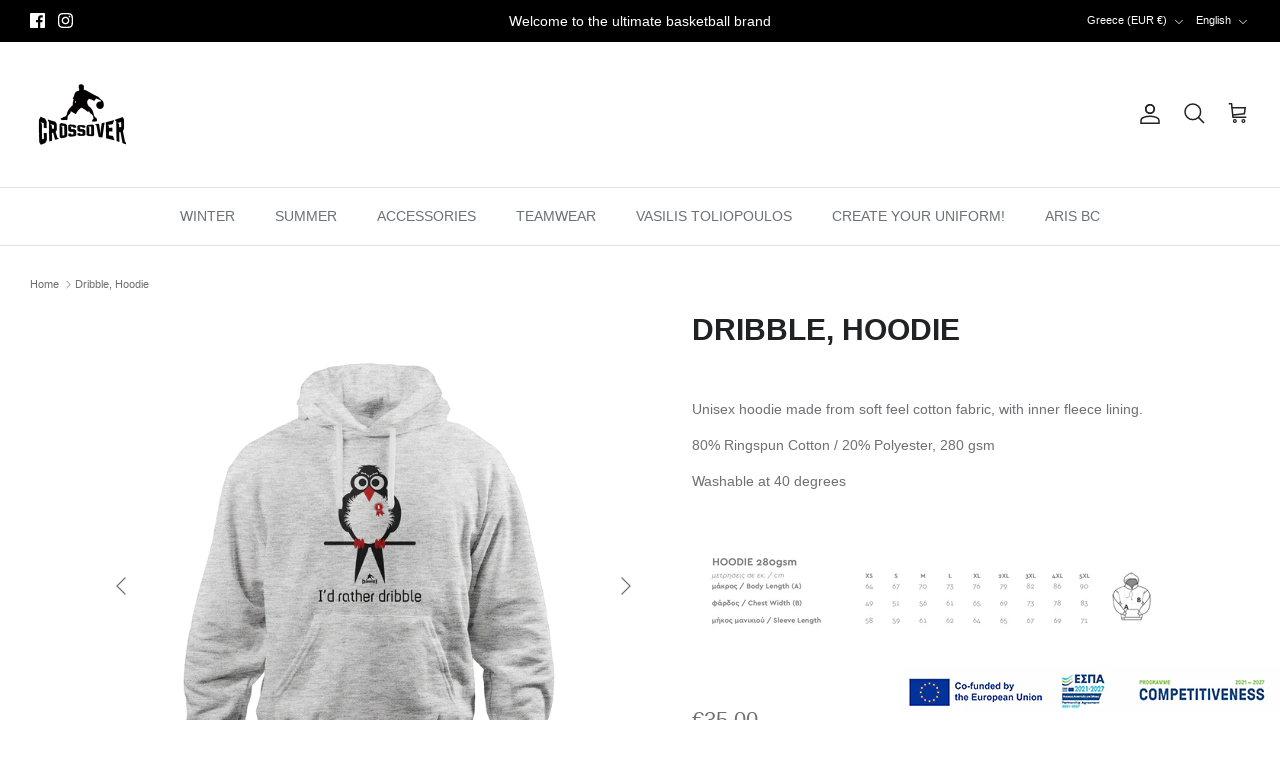

--- FILE ---
content_type: text/html; charset=utf-8
request_url: https://crossoverbrand.com/products/dribble-hoodie
body_size: 54006
content:
<!DOCTYPE html><html lang="en" dir="ltr">
<head>
 
<!-- Symmetry 6.0.3 -->

  <title>
    Dribble, Hoodie &ndash; Crossover Brand
  </title>

  <meta charset="utf-8" />
<meta name="viewport" content="width=device-width,initial-scale=1.0" />
<meta http-equiv="X-UA-Compatible" content="IE=edge">

<link rel="preconnect" href="https://cdn.shopify.com" crossorigin>
<link rel="preconnect" href="https://fonts.shopify.com" crossorigin>
<link rel="preconnect" href="https://monorail-edge.shopifysvc.com"><link rel="preload" href="//crossoverbrand.com/cdn/shop/t/2/assets/vendor.min.js?v=11589511144441591071694158892" as="script">
<link rel="preload" href="//crossoverbrand.com/cdn/shop/t/2/assets/theme.js?v=133795249238799570871762527202" as="script"><link rel="canonical" href="https://crossoverbrand.com/products/dribble-hoodie" /><link rel="icon" href="//crossoverbrand.com/cdn/shop/files/LOGO_SM.png?crop=center&height=48&v=1695635194&width=48" type="image/png"><meta name="description" content="Unisex hoodie made from soft feel cotton fabric, with inner fleece lining. 80% Ringspun Cotton / 20% Polyester, 280 gsm Washable at 40 degrees  ">
<style>
    
    
    
    
    
    
    
    
    
  </style>
  <style>
    #geoip-banner .geoip-button-block .geoip-no-btn {
      color: #000000;
      background-color: #dedede;
    }
    #shopify-section-template--19637776351556__c66d8c9b-e5ac-45ec-ac11-4b62046a92bf {
      background-color: #000;
    }
    #shopify-section-template--19637776351556__16359278867b92de38 .subheading,
    #shopify-section-template--19637776351556__16359278867b92de38 .rte>p,
    #shopify-section-template--19637776351556__05f167a9-f601-4382-97e7-95fdf3ba1cec .product-info a.product-link {
      color: #444444;
    }
  </style>

  <meta property="og:site_name" content="Crossover Brand">
<meta property="og:url" content="https://crossoverbrand.com/products/dribble-hoodie">
<meta property="og:title" content="Dribble, Hoodie">
<meta property="og:type" content="product">
<meta property="og:description" content="Unisex hoodie made from soft feel cotton fabric, with inner fleece lining. 80% Ringspun Cotton / 20% Polyester, 280 gsm Washable at 40 degrees  "><meta property="og:image" content="http://crossoverbrand.com/cdn/shop/files/dribble_1200x1200.png?v=1694786499">
  <meta property="og:image:secure_url" content="https://crossoverbrand.com/cdn/shop/files/dribble_1200x1200.png?v=1694786499">
  <meta property="og:image:width" content="667">
  <meta property="og:image:height" content="1000"><meta property="og:price:amount" content="35,00">
  <meta property="og:price:currency" content="EUR"><meta name="twitter:card" content="summary_large_image">
<meta name="twitter:title" content="Dribble, Hoodie">
<meta name="twitter:description" content="Unisex hoodie made from soft feel cotton fabric, with inner fleece lining. 80% Ringspun Cotton / 20% Polyester, 280 gsm Washable at 40 degrees  ">


  <link href="//crossoverbrand.com/cdn/shop/t/2/assets/styles.css?v=125913675325779162891762437477" rel="stylesheet" type="text/css" media="all" />
<script>
    window.theme = window.theme || {};
    theme.money_format_with_product_code_preference = "€{{amount_with_comma_separator}}";
    theme.money_format_with_cart_code_preference = "€{{amount_with_comma_separator}}";
    theme.money_format = "€{{amount_with_comma_separator}}";
    theme.strings = {
      previous: "Previous",
      next: "Next",
      addressError: "Error looking up that address",
      addressNoResults: "No results for that address",
      addressQueryLimit: "You have exceeded the Google API usage limit. Consider upgrading to a \u003ca href=\"https:\/\/developers.google.com\/maps\/premium\/usage-limits\"\u003ePremium Plan\u003c\/a\u003e.",
      authError: "There was a problem authenticating your Google Maps API Key.",
      icon_labels_left: "Left",
      icon_labels_right: "Right",
      icon_labels_down: "Down",
      icon_labels_close: "Close",
      icon_labels_plus: "Plus",
      imageSlider: "Image slider",
      cart_terms_confirmation: "You must agree to the terms and conditions before continuing.",
      cart_general_quantity_too_high: "You can only have [QUANTITY] in your cart",
      products_listing_from: "From",
      layout_live_search_see_all: "See all results",
      products_product_add_to_cart: "Add to Cart",
      products_variant_no_stock: "Sold out",
      products_variant_non_existent: "Unavailable",
      products_product_pick_a: "Pick a",
      general_navigation_menu_toggle_aria_label: "Toggle menu",
      general_accessibility_labels_close: "Close",
      products_product_added_to_cart: "Added to cart",
      general_quick_search_pages: "Pages",
      general_quick_search_no_results: "Sorry, we couldn\u0026#39;t find any results",
      collections_general_see_all_subcollections: "See all..."
    };
    theme.routes = {
      cart_url: '/cart',
      cart_add_url: '/cart/add.js',
      cart_update_url: '/cart/update.js',
      predictive_search_url: '/search/suggest'
    };
    theme.settings = {
      cart_type: "drawer",
      after_add_to_cart: "notification",
      quickbuy_style: "button",
      avoid_orphans: true
    };
    document.documentElement.classList.add('js');
  </script>

  <script src="//crossoverbrand.com/cdn/shop/t/2/assets/vendor.min.js?v=11589511144441591071694158892" defer="defer"></script>
  <script src="//crossoverbrand.com/cdn/shop/t/2/assets/theme.js?v=133795249238799570871762527202" defer="defer"></script>

  <script>window.performance && window.performance.mark && window.performance.mark('shopify.content_for_header.start');</script><meta id="shopify-digital-wallet" name="shopify-digital-wallet" content="/77576208708/digital_wallets/dialog">
<meta name="shopify-checkout-api-token" content="cbcde21a8665d27402f525413be4ee60">
<meta id="in-context-paypal-metadata" data-shop-id="77576208708" data-venmo-supported="false" data-environment="production" data-locale="en_US" data-paypal-v4="true" data-currency="EUR">
<link rel="alternate" hreflang="x-default" href="https://crossoverbrand.com/products/dribble-hoodie">
<link rel="alternate" hreflang="en" href="https://crossoverbrand.com/products/dribble-hoodie">
<link rel="alternate" hreflang="el" href="https://crossoverbrand.com/el/products/dribble-hoodie">
<link rel="alternate" hreflang="es" href="https://crossoverbrand.com/es/products/dribble-hoodie">
<link rel="alternate" type="application/json+oembed" href="https://crossoverbrand.com/products/dribble-hoodie.oembed">
<script async="async" src="/checkouts/internal/preloads.js?locale=en-GR"></script>
<script id="apple-pay-shop-capabilities" type="application/json">{"shopId":77576208708,"countryCode":"GR","currencyCode":"EUR","merchantCapabilities":["supports3DS"],"merchantId":"gid:\/\/shopify\/Shop\/77576208708","merchantName":"Crossover Brand","requiredBillingContactFields":["postalAddress","email","phone"],"requiredShippingContactFields":["postalAddress","email","phone"],"shippingType":"shipping","supportedNetworks":["visa","masterCard","amex"],"total":{"type":"pending","label":"Crossover Brand","amount":"1.00"},"shopifyPaymentsEnabled":false,"supportsSubscriptions":false}</script>
<script id="shopify-features" type="application/json">{"accessToken":"cbcde21a8665d27402f525413be4ee60","betas":["rich-media-storefront-analytics"],"domain":"crossoverbrand.com","predictiveSearch":true,"shopId":77576208708,"locale":"en"}</script>
<script>var Shopify = Shopify || {};
Shopify.shop = "c36fbf.myshopify.com";
Shopify.locale = "en";
Shopify.currency = {"active":"EUR","rate":"1.0"};
Shopify.country = "GR";
Shopify.theme = {"name":"Symmetry","id":152744558916,"schema_name":"Symmetry","schema_version":"6.0.3","theme_store_id":568,"role":"main"};
Shopify.theme.handle = "null";
Shopify.theme.style = {"id":null,"handle":null};
Shopify.cdnHost = "crossoverbrand.com/cdn";
Shopify.routes = Shopify.routes || {};
Shopify.routes.root = "/";</script>
<script type="module">!function(o){(o.Shopify=o.Shopify||{}).modules=!0}(window);</script>
<script>!function(o){function n(){var o=[];function n(){o.push(Array.prototype.slice.apply(arguments))}return n.q=o,n}var t=o.Shopify=o.Shopify||{};t.loadFeatures=n(),t.autoloadFeatures=n()}(window);</script>
<script id="shop-js-analytics" type="application/json">{"pageType":"product"}</script>
<script defer="defer" async type="module" src="//crossoverbrand.com/cdn/shopifycloud/shop-js/modules/v2/client.init-shop-cart-sync_C5BV16lS.en.esm.js"></script>
<script defer="defer" async type="module" src="//crossoverbrand.com/cdn/shopifycloud/shop-js/modules/v2/chunk.common_CygWptCX.esm.js"></script>
<script type="module">
  await import("//crossoverbrand.com/cdn/shopifycloud/shop-js/modules/v2/client.init-shop-cart-sync_C5BV16lS.en.esm.js");
await import("//crossoverbrand.com/cdn/shopifycloud/shop-js/modules/v2/chunk.common_CygWptCX.esm.js");

  window.Shopify.SignInWithShop?.initShopCartSync?.({"fedCMEnabled":true,"windoidEnabled":true});

</script>
<script>(function() {
  var isLoaded = false;
  function asyncLoad() {
    if (isLoaded) return;
    isLoaded = true;
    var urls = ["\/\/www.powr.io\/powr.js?powr-token=c36fbf.myshopify.com\u0026external-type=shopify\u0026shop=c36fbf.myshopify.com"];
    for (var i = 0; i < urls.length; i++) {
      var s = document.createElement('script');
      s.type = 'text/javascript';
      s.async = true;
      s.src = urls[i];
      var x = document.getElementsByTagName('script')[0];
      x.parentNode.insertBefore(s, x);
    }
  };
  if(window.attachEvent) {
    window.attachEvent('onload', asyncLoad);
  } else {
    window.addEventListener('load', asyncLoad, false);
  }
})();</script>
<script id="__st">var __st={"a":77576208708,"offset":7200,"reqid":"37a21537-4418-462b-a46f-e1358d8750e0-1768851414","pageurl":"crossoverbrand.com\/products\/dribble-hoodie","u":"eb51371c0892","p":"product","rtyp":"product","rid":8652793774404};</script>
<script>window.ShopifyPaypalV4VisibilityTracking = true;</script>
<script id="captcha-bootstrap">!function(){'use strict';const t='contact',e='account',n='new_comment',o=[[t,t],['blogs',n],['comments',n],[t,'customer']],c=[[e,'customer_login'],[e,'guest_login'],[e,'recover_customer_password'],[e,'create_customer']],r=t=>t.map((([t,e])=>`form[action*='/${t}']:not([data-nocaptcha='true']) input[name='form_type'][value='${e}']`)).join(','),a=t=>()=>t?[...document.querySelectorAll(t)].map((t=>t.form)):[];function s(){const t=[...o],e=r(t);return a(e)}const i='password',u='form_key',d=['recaptcha-v3-token','g-recaptcha-response','h-captcha-response',i],f=()=>{try{return window.sessionStorage}catch{return}},m='__shopify_v',_=t=>t.elements[u];function p(t,e,n=!1){try{const o=window.sessionStorage,c=JSON.parse(o.getItem(e)),{data:r}=function(t){const{data:e,action:n}=t;return t[m]||n?{data:e,action:n}:{data:t,action:n}}(c);for(const[e,n]of Object.entries(r))t.elements[e]&&(t.elements[e].value=n);n&&o.removeItem(e)}catch(o){console.error('form repopulation failed',{error:o})}}const l='form_type',E='cptcha';function T(t){t.dataset[E]=!0}const w=window,h=w.document,L='Shopify',v='ce_forms',y='captcha';let A=!1;((t,e)=>{const n=(g='f06e6c50-85a8-45c8-87d0-21a2b65856fe',I='https://cdn.shopify.com/shopifycloud/storefront-forms-hcaptcha/ce_storefront_forms_captcha_hcaptcha.v1.5.2.iife.js',D={infoText:'Protected by hCaptcha',privacyText:'Privacy',termsText:'Terms'},(t,e,n)=>{const o=w[L][v],c=o.bindForm;if(c)return c(t,g,e,D).then(n);var r;o.q.push([[t,g,e,D],n]),r=I,A||(h.body.append(Object.assign(h.createElement('script'),{id:'captcha-provider',async:!0,src:r})),A=!0)});var g,I,D;w[L]=w[L]||{},w[L][v]=w[L][v]||{},w[L][v].q=[],w[L][y]=w[L][y]||{},w[L][y].protect=function(t,e){n(t,void 0,e),T(t)},Object.freeze(w[L][y]),function(t,e,n,w,h,L){const[v,y,A,g]=function(t,e,n){const i=e?o:[],u=t?c:[],d=[...i,...u],f=r(d),m=r(i),_=r(d.filter((([t,e])=>n.includes(e))));return[a(f),a(m),a(_),s()]}(w,h,L),I=t=>{const e=t.target;return e instanceof HTMLFormElement?e:e&&e.form},D=t=>v().includes(t);t.addEventListener('submit',(t=>{const e=I(t);if(!e)return;const n=D(e)&&!e.dataset.hcaptchaBound&&!e.dataset.recaptchaBound,o=_(e),c=g().includes(e)&&(!o||!o.value);(n||c)&&t.preventDefault(),c&&!n&&(function(t){try{if(!f())return;!function(t){const e=f();if(!e)return;const n=_(t);if(!n)return;const o=n.value;o&&e.removeItem(o)}(t);const e=Array.from(Array(32),(()=>Math.random().toString(36)[2])).join('');!function(t,e){_(t)||t.append(Object.assign(document.createElement('input'),{type:'hidden',name:u})),t.elements[u].value=e}(t,e),function(t,e){const n=f();if(!n)return;const o=[...t.querySelectorAll(`input[type='${i}']`)].map((({name:t})=>t)),c=[...d,...o],r={};for(const[a,s]of new FormData(t).entries())c.includes(a)||(r[a]=s);n.setItem(e,JSON.stringify({[m]:1,action:t.action,data:r}))}(t,e)}catch(e){console.error('failed to persist form',e)}}(e),e.submit())}));const S=(t,e)=>{t&&!t.dataset[E]&&(n(t,e.some((e=>e===t))),T(t))};for(const o of['focusin','change'])t.addEventListener(o,(t=>{const e=I(t);D(e)&&S(e,y())}));const B=e.get('form_key'),M=e.get(l),P=B&&M;t.addEventListener('DOMContentLoaded',(()=>{const t=y();if(P)for(const e of t)e.elements[l].value===M&&p(e,B);[...new Set([...A(),...v().filter((t=>'true'===t.dataset.shopifyCaptcha))])].forEach((e=>S(e,t)))}))}(h,new URLSearchParams(w.location.search),n,t,e,['guest_login'])})(!0,!0)}();</script>
<script integrity="sha256-4kQ18oKyAcykRKYeNunJcIwy7WH5gtpwJnB7kiuLZ1E=" data-source-attribution="shopify.loadfeatures" defer="defer" src="//crossoverbrand.com/cdn/shopifycloud/storefront/assets/storefront/load_feature-a0a9edcb.js" crossorigin="anonymous"></script>
<script data-source-attribution="shopify.dynamic_checkout.dynamic.init">var Shopify=Shopify||{};Shopify.PaymentButton=Shopify.PaymentButton||{isStorefrontPortableWallets:!0,init:function(){window.Shopify.PaymentButton.init=function(){};var t=document.createElement("script");t.src="https://crossoverbrand.com/cdn/shopifycloud/portable-wallets/latest/portable-wallets.en.js",t.type="module",document.head.appendChild(t)}};
</script>
<script data-source-attribution="shopify.dynamic_checkout.buyer_consent">
  function portableWalletsHideBuyerConsent(e){var t=document.getElementById("shopify-buyer-consent"),n=document.getElementById("shopify-subscription-policy-button");t&&n&&(t.classList.add("hidden"),t.setAttribute("aria-hidden","true"),n.removeEventListener("click",e))}function portableWalletsShowBuyerConsent(e){var t=document.getElementById("shopify-buyer-consent"),n=document.getElementById("shopify-subscription-policy-button");t&&n&&(t.classList.remove("hidden"),t.removeAttribute("aria-hidden"),n.addEventListener("click",e))}window.Shopify?.PaymentButton&&(window.Shopify.PaymentButton.hideBuyerConsent=portableWalletsHideBuyerConsent,window.Shopify.PaymentButton.showBuyerConsent=portableWalletsShowBuyerConsent);
</script>
<script>
  function portableWalletsCleanup(e){e&&e.src&&console.error("Failed to load portable wallets script "+e.src);var t=document.querySelectorAll("shopify-accelerated-checkout .shopify-payment-button__skeleton, shopify-accelerated-checkout-cart .wallet-cart-button__skeleton"),e=document.getElementById("shopify-buyer-consent");for(let e=0;e<t.length;e++)t[e].remove();e&&e.remove()}function portableWalletsNotLoadedAsModule(e){e instanceof ErrorEvent&&"string"==typeof e.message&&e.message.includes("import.meta")&&"string"==typeof e.filename&&e.filename.includes("portable-wallets")&&(window.removeEventListener("error",portableWalletsNotLoadedAsModule),window.Shopify.PaymentButton.failedToLoad=e,"loading"===document.readyState?document.addEventListener("DOMContentLoaded",window.Shopify.PaymentButton.init):window.Shopify.PaymentButton.init())}window.addEventListener("error",portableWalletsNotLoadedAsModule);
</script>

<script type="module" src="https://crossoverbrand.com/cdn/shopifycloud/portable-wallets/latest/portable-wallets.en.js" onError="portableWalletsCleanup(this)" crossorigin="anonymous"></script>
<script nomodule>
  document.addEventListener("DOMContentLoaded", portableWalletsCleanup);
</script>

<script id='scb4127' type='text/javascript' async='' src='https://crossoverbrand.com/cdn/shopifycloud/privacy-banner/storefront-banner.js'></script><link id="shopify-accelerated-checkout-styles" rel="stylesheet" media="screen" href="https://crossoverbrand.com/cdn/shopifycloud/portable-wallets/latest/accelerated-checkout-backwards-compat.css" crossorigin="anonymous">
<style id="shopify-accelerated-checkout-cart">
        #shopify-buyer-consent {
  margin-top: 1em;
  display: inline-block;
  width: 100%;
}

#shopify-buyer-consent.hidden {
  display: none;
}

#shopify-subscription-policy-button {
  background: none;
  border: none;
  padding: 0;
  text-decoration: underline;
  font-size: inherit;
  cursor: pointer;
}

#shopify-subscription-policy-button::before {
  box-shadow: none;
}

      </style>
<script id="sections-script" data-sections="product-recommendations" defer="defer" src="//crossoverbrand.com/cdn/shop/t/2/compiled_assets/scripts.js?v=1706"></script>
<script>window.performance && window.performance.mark && window.performance.mark('shopify.content_for_header.end');</script>
<!-- BEGIN app block: shopify://apps/geo-pro-geolocation/blocks/geopro/16fc5313-7aee-4e90-ac95-f50fc7c8b657 --><!-- This snippet is used to load Geo:Pro data on the storefront -->
<meta class='geo-ip' content='[base64]'>
<!-- This snippet initializes the plugin -->
<script async>
  try {
    const loadGeoPro=()=>{let e=e=>{if(!e||e.isCrawler||"success"!==e.message){window.geopro_cancel="1";return}let o=e.isAdmin?"el-geoip-location-admin":"el-geoip-location",s=Date.now()+864e5;localStorage.setItem(o,JSON.stringify({value:e.data,expires:s})),e.isAdmin&&localStorage.setItem("el-geoip-admin",JSON.stringify({value:"1",expires:s}))},o=new XMLHttpRequest;o.open("GET","https://geo.geoproapp.com?x-api-key=91e359ab7-2b63-539e-1de2-c4bf731367a7",!0),o.responseType="json",o.onload=()=>e(200===o.status?o.response:null),o.send()},load=!["el-geoip-location-admin","el-geoip-location"].some(e=>{try{let o=JSON.parse(localStorage.getItem(e));return o&&o.expires>Date.now()}catch(s){return!1}});load&&loadGeoPro();
  } catch(e) {
    console.warn('Geo:Pro error', e);
    window.geopro_cancel = '1';
  }
</script>
<script src="https://cdn.shopify.com/extensions/019b746b-26da-7a64-a671-397924f34f11/easylocation-195/assets/easylocation-storefront.min.js" type="text/javascript" async></script>


<!-- END app block --><!-- BEGIN app block: shopify://apps/pandectes-gdpr/blocks/banner/58c0baa2-6cc1-480c-9ea6-38d6d559556a -->
  
    
      <!-- TCF is active, scripts are loaded above -->
      
      <script>
        
          window.PandectesSettings = {"store":{"id":77576208708,"plan":"basic","theme":"Symmetry","primaryLocale":"en","adminMode":false,"headless":false,"storefrontRootDomain":"","checkoutRootDomain":"","storefrontAccessToken":""},"tsPublished":1748240969,"declaration":{"declDays":"","declName":"","declPath":"","declType":"","isActive":false,"showType":true,"declHours":"","declYears":"","declDomain":"","declMonths":"","declMinutes":"","declPurpose":"","declSeconds":"","declSession":"","showPurpose":false,"declProvider":"","showProvider":true,"declIntroText":"","declRetention":"","declFirstParty":"","declThirdParty":"","showDateGenerated":true},"language":{"unpublished":[],"languageMode":"Single","fallbackLanguage":"en","languageDetection":"locale","languagesSupported":[]},"texts":{"managed":{"headerText":{"en":"We respect your privacy"},"consentText":{"en":"This website uses cookies to ensure you get the best experience."},"linkText":{"en":"Learn more"},"imprintText":{"en":"Imprint"},"googleLinkText":{"en":"Google's Privacy Terms"},"allowButtonText":{"en":"Accept"},"denyButtonText":{"en":"Decline"},"dismissButtonText":{"en":"Ok"},"leaveSiteButtonText":{"en":"Leave this site"},"preferencesButtonText":{"en":"Preferences"},"cookiePolicyText":{"en":"Cookie policy"},"preferencesPopupTitleText":{"en":"Manage consent preferences"},"preferencesPopupIntroText":{"en":"We use cookies to optimize website functionality, analyze the performance, and provide personalized experience to you. Some cookies are essential to make the website operate and function correctly. Those cookies cannot be disabled. In this window you can manage your preference of cookies."},"preferencesPopupSaveButtonText":{"en":"Save preferences"},"preferencesPopupCloseButtonText":{"en":"Close"},"preferencesPopupAcceptAllButtonText":{"en":"Accept all"},"preferencesPopupRejectAllButtonText":{"en":"Reject all"},"cookiesDetailsText":{"en":"Cookies details"},"preferencesPopupAlwaysAllowedText":{"en":"Always allowed"},"accessSectionParagraphText":{"en":"You have the right to request access to your data at any time."},"accessSectionTitleText":{"en":"Data portability"},"accessSectionAccountInfoActionText":{"en":"Personal data"},"accessSectionDownloadReportActionText":{"en":"Request export"},"accessSectionGDPRRequestsActionText":{"en":"Data subject requests"},"accessSectionOrdersRecordsActionText":{"en":"Orders"},"rectificationSectionParagraphText":{"en":"You have the right to request your data to be updated whenever you think it is appropriate."},"rectificationSectionTitleText":{"en":"Data Rectification"},"rectificationCommentPlaceholder":{"en":"Describe what you want to be updated"},"rectificationCommentValidationError":{"en":"Comment is required"},"rectificationSectionEditAccountActionText":{"en":"Request an update"},"erasureSectionTitleText":{"en":"Right to be forgotten"},"erasureSectionParagraphText":{"en":"You have the right to ask all your data to be erased. After that, you will no longer be able to access your account."},"erasureSectionRequestDeletionActionText":{"en":"Request personal data deletion"},"consentDate":{"en":"Consent date"},"consentId":{"en":"Consent ID"},"consentSectionChangeConsentActionText":{"en":"Change consent preference"},"consentSectionConsentedText":{"en":"You consented to the cookies policy of this website on"},"consentSectionNoConsentText":{"en":"You have not consented to the cookies policy of this website."},"consentSectionTitleText":{"en":"Your cookie consent"},"consentStatus":{"en":"Consent preference"},"confirmationFailureMessage":{"en":"Your request was not verified. Please try again and if problem persists, contact store owner for assistance"},"confirmationFailureTitle":{"en":"A problem occurred"},"confirmationSuccessMessage":{"en":"We will soon get back to you as to your request."},"confirmationSuccessTitle":{"en":"Your request is verified"},"guestsSupportEmailFailureMessage":{"en":"Your request was not submitted. Please try again and if problem persists, contact store owner for assistance."},"guestsSupportEmailFailureTitle":{"en":"A problem occurred"},"guestsSupportEmailPlaceholder":{"en":"E-mail address"},"guestsSupportEmailSuccessMessage":{"en":"If you are registered as a customer of this store, you will soon receive an email with instructions on how to proceed."},"guestsSupportEmailSuccessTitle":{"en":"Thank you for your request"},"guestsSupportEmailValidationError":{"en":"Email is not valid"},"guestsSupportInfoText":{"en":"Please login with your customer account to further proceed."},"submitButton":{"en":"Submit"},"submittingButton":{"en":"Submitting..."},"cancelButton":{"en":"Cancel"},"declIntroText":{"en":"We use cookies to optimize website functionality, analyze the performance, and provide personalized experience to you. Some cookies are essential to make the website operate and function correctly. Those cookies cannot be disabled. In this window you can manage your preference of cookies."},"declName":{"en":"Name"},"declPurpose":{"en":"Purpose"},"declType":{"en":"Type"},"declRetention":{"en":"Retention"},"declProvider":{"en":"Provider"},"declFirstParty":{"en":"First-party"},"declThirdParty":{"en":"Third-party"},"declSeconds":{"en":"seconds"},"declMinutes":{"en":"minutes"},"declHours":{"en":"hours"},"declDays":{"en":"days"},"declMonths":{"en":"months"},"declYears":{"en":"years"},"declSession":{"en":"Session"},"declDomain":{"en":"Domain"},"declPath":{"en":"Path"}},"categories":{"strictlyNecessaryCookiesTitleText":{"en":"Strictly necessary cookies"},"strictlyNecessaryCookiesDescriptionText":{"en":"These cookies are essential in order to enable you to move around the website and use its features, such as accessing secure areas of the website. The website cannot function properly without these cookies."},"functionalityCookiesTitleText":{"en":"Functional cookies"},"functionalityCookiesDescriptionText":{"en":"These cookies enable the site to provide enhanced functionality and personalisation. They may be set by us or by third party providers whose services we have added to our pages. If you do not allow these cookies then some or all of these services may not function properly."},"performanceCookiesTitleText":{"en":"Performance cookies"},"performanceCookiesDescriptionText":{"en":"These cookies enable us to monitor and improve the performance of our website. For example, they allow us to count visits, identify traffic sources and see which parts of the site are most popular."},"targetingCookiesTitleText":{"en":"Targeting cookies"},"targetingCookiesDescriptionText":{"en":"These cookies may be set through our site by our advertising partners. They may be used by those companies to build a profile of your interests and show you relevant adverts on other sites.    They do not store directly personal information, but are based on uniquely identifying your browser and internet device. If you do not allow these cookies, you will experience less targeted advertising."},"unclassifiedCookiesTitleText":{"en":"Unclassified cookies"},"unclassifiedCookiesDescriptionText":{"en":"Unclassified cookies are cookies that we are in the process of classifying, together with the providers of individual cookies."}},"auto":{}},"library":{"previewMode":false,"fadeInTimeout":0,"defaultBlocked":7,"showLink":true,"showImprintLink":false,"showGoogleLink":false,"enabled":true,"cookie":{"expiryDays":365,"secure":true,"domain":""},"dismissOnScroll":false,"dismissOnWindowClick":false,"dismissOnTimeout":false,"palette":{"popup":{"background":"#FFFFFF","backgroundForCalculations":{"a":1,"b":255,"g":255,"r":255},"text":"#000000"},"button":{"background":"transparent","backgroundForCalculations":{"a":1,"b":255,"g":255,"r":255},"text":"#000000","textForCalculation":{"a":1,"b":0,"g":0,"r":0},"border":"#000000"}},"content":{"href":"/pages/cookie-policy","imprintHref":"","close":"&#10005;","target":"","logo":"<img class=\"cc-banner-logo\" style=\"max-height: 40px;\" src=\"https://c36fbf.myshopify.com/cdn/shop/files/pandectes-banner-logo.png\" alt=\"logo\" />"},"window":"<div role=\"dialog\" aria-live=\"polite\" aria-label=\"cookieconsent\" aria-describedby=\"cookieconsent:desc\" id=\"pandectes-banner\" class=\"cc-window-wrapper cc-bottom-right-wrapper\"><div class=\"pd-cookie-banner-window cc-window {{classes}}\"><!--googleoff: all-->{{children}}<!--googleon: all--></div></div>","compliance":{"opt-both":"<div class=\"cc-compliance cc-highlight\">{{deny}}{{allow}}</div>"},"type":"opt-both","layouts":{"basic":"{{logo}}{{messagelink}}{{compliance}}{{close}}"},"position":"bottom-right","theme":"wired","revokable":true,"animateRevokable":false,"revokableReset":false,"revokableLogoUrl":"https://c36fbf.myshopify.com/cdn/shop/files/pandectes-reopen-logo.png","revokablePlacement":"bottom-left","revokableMarginHorizontal":15,"revokableMarginVertical":15,"static":false,"autoAttach":true,"hasTransition":true,"blacklistPage":[""],"elements":{"close":"<button aria-label=\"close\" type=\"button\" tabindex=\"0\" class=\"cc-close\">{{close}}</button>","dismiss":"<button type=\"button\" tabindex=\"0\" class=\"cc-btn cc-btn-decision cc-dismiss\">{{dismiss}}</button>","allow":"<button type=\"button\" tabindex=\"0\" class=\"cc-btn cc-btn-decision cc-allow\">{{allow}}</button>","deny":"<button type=\"button\" tabindex=\"0\" class=\"cc-btn cc-btn-decision cc-deny\">{{deny}}</button>","preferences":"<button tabindex=\"0\" type=\"button\" class=\"cc-btn cc-settings\" onclick=\"Pandectes.fn.openPreferences()\">{{preferences}}</button>"}},"geolocation":{"auOnly":false,"brOnly":false,"caOnly":false,"chOnly":false,"euOnly":false,"jpOnly":false,"nzOnly":false,"thOnly":false,"zaOnly":false,"canadaOnly":false,"globalVisibility":true},"dsr":{"guestsSupport":false,"accessSectionDownloadReportAuto":false},"banner":{"resetTs":1748240236,"extraCss":"        .cc-banner-logo {max-width: 24em!important;}    @media(min-width: 768px) {.cc-window.cc-floating{max-width: 24em!important;width: 24em!important;}}    .cc-message, .pd-cookie-banner-window .cc-header, .cc-logo {text-align: left}    .cc-window-wrapper{z-index: 2147483647;}    .cc-window{z-index: 2147483647;font-family: inherit;}    .pd-cookie-banner-window .cc-header{font-family: inherit;}    .pd-cp-ui{font-family: inherit; background-color: #FFFFFF;color:#000000;}    button.pd-cp-btn, a.pd-cp-btn{}    input + .pd-cp-preferences-slider{background-color: rgba(0, 0, 0, 0.3)}    .pd-cp-scrolling-section::-webkit-scrollbar{background-color: rgba(0, 0, 0, 0.3)}    input:checked + .pd-cp-preferences-slider{background-color: rgba(0, 0, 0, 1)}    .pd-cp-scrolling-section::-webkit-scrollbar-thumb {background-color: rgba(0, 0, 0, 1)}    .pd-cp-ui-close{color:#000000;}    .pd-cp-preferences-slider:before{background-color: #FFFFFF}    .pd-cp-title:before {border-color: #000000!important}    .pd-cp-preferences-slider{background-color:#000000}    .pd-cp-toggle{color:#000000!important}    @media(max-width:699px) {.pd-cp-ui-close-top svg {fill: #000000}}    .pd-cp-toggle:hover,.pd-cp-toggle:visited,.pd-cp-toggle:active{color:#000000!important}    .pd-cookie-banner-window {box-shadow: 0 0 18px rgb(0 0 0 / 20%);}  ","customJavascript":{"useButtons":true},"showPoweredBy":false,"logoHeight":40,"revokableTrigger":false,"hybridStrict":false,"cookiesBlockedByDefault":"7","isActive":false,"implicitSavePreferences":false,"cookieIcon":false,"blockBots":false,"showCookiesDetails":true,"hasTransition":true,"blockingPage":false,"showOnlyLandingPage":false,"leaveSiteUrl":"https://pandectes.io","linkRespectStoreLang":false},"cookies":{"0":[{"name":"secure_customer_sig","type":"http","domain":"crossoverbrand.com","path":"/","provider":"Shopify","firstParty":true,"retention":"1 year(s)","expires":1,"unit":"declYears","purpose":{"en":"Used to identify a user after they sign into a shop as a customer so they do not need to log in again."}},{"name":"keep_alive","type":"http","domain":"crossoverbrand.com","path":"/","provider":"Shopify","firstParty":true,"retention":"Session","expires":-56,"unit":"declYears","purpose":{"en":"Used when international domain redirection is enabled to determine if a request is the first one of a session."}},{"name":"localization","type":"http","domain":"crossoverbrand.com","path":"/","provider":"Shopify","firstParty":true,"retention":"1 year(s)","expires":1,"unit":"declYears","purpose":{"en":"Used to localize the cart to the correct country."}},{"name":"_tracking_consent","type":"http","domain":".crossoverbrand.com","path":"/","provider":"Shopify","firstParty":true,"retention":"1 year(s)","expires":1,"unit":"declYears","purpose":{"en":"Used to store a user's preferences if a merchant has set up privacy rules in the visitor's region."}},{"name":"secure_customer_sig","type":"http","domain":"crossoverbrand.com","path":"/","provider":"Shopify","firstParty":true,"retention":"1 year(s)","expires":1,"unit":"declYears","purpose":{"en":"Used to identify a user after they sign into a shop as a customer so they do not need to log in again."}},{"name":"localization","type":"http","domain":"crossoverbrand.com","path":"/","provider":"Shopify","firstParty":true,"retention":"1 year(s)","expires":1,"unit":"declYears","purpose":{"en":"Used to localize the cart to the correct country."}},{"name":"_tracking_consent","type":"http","domain":".crossoverbrand.com","path":"/","provider":"Shopify","firstParty":true,"retention":"1 year(s)","expires":1,"unit":"declYears","purpose":{"en":"Used to store a user's preferences if a merchant has set up privacy rules in the visitor's region."}},{"name":"keep_alive","type":"http","domain":"crossoverbrand.com","path":"/","provider":"Shopify","firstParty":true,"retention":"Session","expires":-56,"unit":"declYears","purpose":{"en":"Used when international domain redirection is enabled to determine if a request is the first one of a session."}}],"1":[],"2":[{"name":"_ga","type":"http","domain":".crossoverbrand.com","path":"/","provider":"Google","firstParty":true,"retention":"1 year(s)","expires":1,"unit":"declYears","purpose":{"en":"Cookie is set by Google Analytics with unknown functionality"}},{"name":"_shopify_s","type":"http","domain":"com","path":"/","provider":"Shopify","firstParty":false,"retention":"Session","expires":1,"unit":"declSeconds","purpose":{"en":"Used to identify a given browser session/shop combination. Duration is 30 minute rolling expiry of last use."}},{"name":"_shopify_sa_p","type":"http","domain":".crossoverbrand.com","path":"/","provider":"Shopify","firstParty":true,"retention":"30 minute(s)","expires":30,"unit":"declMinutes","purpose":{"en":"Capture the landing page of visitor when they come from other sites to support marketing analytics."}},{"name":"_shopify_s","type":"http","domain":".crossoverbrand.com","path":"/","provider":"Shopify","firstParty":true,"retention":"30 minute(s)","expires":30,"unit":"declMinutes","purpose":{"en":"Used to identify a given browser session/shop combination. Duration is 30 minute rolling expiry of last use."}},{"name":"_orig_referrer","type":"http","domain":".crossoverbrand.com","path":"/","provider":"Shopify","firstParty":true,"retention":"2 week(s)","expires":2,"unit":"declWeeks","purpose":{"en":"Allows merchant to identify where people are visiting them from."}},{"name":"_landing_page","type":"http","domain":".crossoverbrand.com","path":"/","provider":"Shopify","firstParty":true,"retention":"2 week(s)","expires":2,"unit":"declWeeks","purpose":{"en":"Capture the landing page of visitor when they come from other sites."}},{"name":"_shopify_y","type":"http","domain":".crossoverbrand.com","path":"/","provider":"Shopify","firstParty":true,"retention":"1 year(s)","expires":1,"unit":"declYears","purpose":{"en":"Shopify analytics."}},{"name":"_shopify_sa_t","type":"http","domain":".crossoverbrand.com","path":"/","provider":"Shopify","firstParty":true,"retention":"30 minute(s)","expires":30,"unit":"declMinutes","purpose":{"en":"Capture the landing page of visitor when they come from other sites to support marketing analytics."}},{"name":"_shopify_y","type":"http","domain":".crossoverbrand.com","path":"/","provider":"Shopify","firstParty":true,"retention":"1 year(s)","expires":1,"unit":"declYears","purpose":{"en":"Shopify analytics."}},{"name":"_landing_page","type":"http","domain":".crossoverbrand.com","path":"/","provider":"Shopify","firstParty":true,"retention":"2 week(s)","expires":2,"unit":"declWeeks","purpose":{"en":"Capture the landing page of visitor when they come from other sites."}},{"name":"_shopify_sa_t","type":"http","domain":".crossoverbrand.com","path":"/","provider":"Shopify","firstParty":true,"retention":"30 minute(s)","expires":30,"unit":"declMinutes","purpose":{"en":"Capture the landing page of visitor when they come from other sites to support marketing analytics."}},{"name":"_ga_*","type":"http","domain":".crossoverbrand.com","path":"/","provider":"Google","firstParty":true,"retention":"1 year(s)","expires":1,"unit":"declYears","purpose":{"en":""}},{"name":"_shopify_s","type":"http","domain":".crossoverbrand.com","path":"/","provider":"Shopify","firstParty":true,"retention":"30 minute(s)","expires":30,"unit":"declMinutes","purpose":{"en":"Used to identify a given browser session/shop combination. Duration is 30 minute rolling expiry of last use."}},{"name":"_shopify_sa_p","type":"http","domain":".crossoverbrand.com","path":"/","provider":"Shopify","firstParty":true,"retention":"30 minute(s)","expires":30,"unit":"declMinutes","purpose":{"en":"Capture the landing page of visitor when they come from other sites to support marketing analytics."}},{"name":"_ga","type":"http","domain":".crossoverbrand.com","path":"/","provider":"Google","firstParty":true,"retention":"1 year(s)","expires":1,"unit":"declYears","purpose":{"en":"Cookie is set by Google Analytics with unknown functionality"}},{"name":"_shopify_s","type":"http","domain":"com","path":"/","provider":"Shopify","firstParty":false,"retention":"Session","expires":1,"unit":"declSeconds","purpose":{"en":"Used to identify a given browser session/shop combination. Duration is 30 minute rolling expiry of last use."}},{"name":"_orig_referrer","type":"http","domain":".crossoverbrand.com","path":"/","provider":"Shopify","firstParty":true,"retention":"2 week(s)","expires":2,"unit":"declWeeks","purpose":{"en":"Allows merchant to identify where people are visiting them from."}},{"name":"_ga_*","type":"http","domain":".crossoverbrand.com","path":"/","provider":"Google","firstParty":true,"retention":"1 year(s)","expires":1,"unit":"declYears","purpose":{"en":""}}],"4":[{"name":"_fbp","type":"http","domain":".crossoverbrand.com","path":"/","provider":"Facebook","firstParty":true,"retention":"3 month(s)","expires":3,"unit":"declMonths","purpose":{"en":"Cookie is placed by Facebook to track visits across websites."}},{"name":"_fbp","type":"http","domain":".crossoverbrand.com","path":"/","provider":"Facebook","firstParty":true,"retention":"3 month(s)","expires":3,"unit":"declMonths","purpose":{"en":"Cookie is placed by Facebook to track visits across websites."}}],"8":[{"name":"wpm-test-cookie","type":"http","domain":"crossoverbrand.com","path":"/","provider":"Unknown","firstParty":true,"retention":"Session","expires":1,"unit":"declSeconds","purpose":{"en":""}},{"name":"wpm-test-cookie","type":"http","domain":"com","path":"/","provider":"Unknown","firstParty":false,"retention":"Session","expires":1,"unit":"declSeconds","purpose":{"en":""}},{"name":"wpm-test-cookie","type":"http","domain":"com","path":"/","provider":"Unknown","firstParty":false,"retention":"Session","expires":1,"unit":"declSeconds","purpose":{"en":""}},{"name":"wpm-test-cookie","type":"http","domain":"crossoverbrand.com","path":"/","provider":"Unknown","firstParty":true,"retention":"Session","expires":1,"unit":"declSeconds","purpose":{"en":""}}]},"blocker":{"isActive":false,"googleConsentMode":{"id":"","analyticsId":"","adwordsId":"","isActive":false,"adStorageCategory":4,"analyticsStorageCategory":2,"personalizationStorageCategory":1,"functionalityStorageCategory":1,"customEvent":false,"securityStorageCategory":0,"redactData":false,"urlPassthrough":false,"dataLayerProperty":"dataLayer","waitForUpdate":500,"useNativeChannel":false,"debugMode":false},"facebookPixel":{"id":"","isActive":false,"ldu":false},"microsoft":{"isActive":false,"uetTags":""},"rakuten":{"isActive":false,"cmp":false,"ccpa":false},"klaviyoIsActive":false,"gpcIsActive":true,"defaultBlocked":7,"patterns":{"whiteList":[],"blackList":{"1":[],"2":[],"4":[],"8":[]},"iframesWhiteList":[],"iframesBlackList":{"1":[],"2":[],"4":[],"8":[]},"beaconsWhiteList":[],"beaconsBlackList":{"1":[],"2":[],"4":[],"8":[]}}}};
        
        window.addEventListener('DOMContentLoaded', function(){
          const script = document.createElement('script');
          
            script.src = "https://cdn.shopify.com/extensions/019bd5ea-1b0e-7a2f-9987-841d0997d3f9/gdpr-230/assets/pandectes-core.js";
          
          script.defer = true;
          document.body.appendChild(script);
        })
      </script>
    
  


<!-- END app block --><!-- BEGIN app block: shopify://apps/open-signin-social-login/blocks/app-block/eff45696-2ef2-44f9-9062-0a01c87b02f6 -->
<script async="async" defer src="https://cdn.shopify.com/s/files/1/0331/8097/files/resource_fb6b8fa5-9e08-4587-be98-528eb4770bdb.js?v=1738134025&shop=crossoverbrand.com"></script> 

<script>
  
  var _osts = 1748498905;
  
</script>

<!-- END app block --><!-- BEGIN app block: shopify://apps/hulk-form-builder/blocks/app-embed/b6b8dd14-356b-4725-a4ed-77232212b3c3 --><!-- BEGIN app snippet: hulkapps-formbuilder-theme-ext --><script type="text/javascript">
  
  if (typeof window.formbuilder_customer != "object") {
        window.formbuilder_customer = {}
  }

  window.hulkFormBuilder = {
    form_data: {},
    shop_data: {"shop_1hLCQn3oDfJwRMDScxPA5A":{"shop_uuid":"1hLCQn3oDfJwRMDScxPA5A","shop_timezone":"Europe\/Athens","shop_id":104108,"shop_is_after_submit_enabled":true,"shop_shopify_plan":"basic","shop_shopify_domain":"c36fbf.myshopify.com","shop_created_at":"2024-04-02T04:54:51.555-05:00","is_skip_metafield":false,"shop_deleted":false,"shop_disabled":false}},
    settings_data: {"shop_settings":{"shop_customise_msgs":[],"default_customise_msgs":{"is_required":"is required","thank_you":"Thank you! The form was submitted successfully.","processing":"Processing...","valid_data":"Please provide valid data","valid_email":"Provide valid email format","valid_tags":"HTML Tags are not allowed","valid_phone":"Provide valid phone number","valid_captcha":"Please provide valid captcha response","valid_url":"Provide valid URL","only_number_alloud":"Provide valid number in","number_less":"must be less than","number_more":"must be more than","image_must_less":"Image must be less than 20MB","image_number":"Images allowed","image_extension":"Invalid extension! Please provide image file","error_image_upload":"Error in image upload. Please try again.","error_file_upload":"Error in file upload. Please try again.","your_response":"Your response","error_form_submit":"Error occur.Please try again after sometime.","email_submitted":"Form with this email is already submitted","invalid_email_by_zerobounce":"The email address you entered appears to be invalid. Please check it and try again.","download_file":"Download file","card_details_invalid":"Your card details are invalid","card_details":"Card details","please_enter_card_details":"Please enter card details","card_number":"Card number","exp_mm":"Exp MM","exp_yy":"Exp YY","crd_cvc":"CVV","payment_value":"Payment amount","please_enter_payment_amount":"Please enter payment amount","address1":"Address line 1","address2":"Address line 2","city":"City","province":"Province","zipcode":"Zip code","country":"Country","blocked_domain":"This form does not accept addresses from","file_must_less":"File must be less than 20MB","file_extension":"Invalid extension! Please provide file","only_file_number_alloud":"files allowed","previous":"Previous","next":"Next","must_have_a_input":"Please enter at least one field.","please_enter_required_data":"Please enter required data","atleast_one_special_char":"Include at least one special character","atleast_one_lowercase_char":"Include at least one lowercase character","atleast_one_uppercase_char":"Include at least one uppercase character","atleast_one_number":"Include at least one number","must_have_8_chars":"Must have 8 characters long","be_between_8_and_12_chars":"Be between 8 and 12 characters long","please_select":"Please Select","phone_submitted":"Form with this phone number is already submitted","user_res_parse_error":"Error while submitting the form","valid_same_values":"values must be same","product_choice_clear_selection":"Clear Selection","picture_choice_clear_selection":"Clear Selection","remove_all_for_file_image_upload":"Remove All","invalid_file_type_for_image_upload":"You can't upload files of this type.","invalid_file_type_for_signature_upload":"You can't upload files of this type.","max_files_exceeded_for_file_upload":"You can not upload any more files.","max_files_exceeded_for_image_upload":"You can not upload any more files.","file_already_exist":"File already uploaded","max_limit_exceed":"You have added the maximum number of text fields.","cancel_upload_for_file_upload":"Cancel upload","cancel_upload_for_image_upload":"Cancel upload","cancel_upload_for_signature_upload":"Cancel upload"},"shop_blocked_domains":[]}},
    features_data: {"shop_plan_features":{"shop_plan_features":["unlimited-forms","full-design-customization","export-form-submissions","multiple-recipients-for-form-submissions","multiple-admin-notifications","enable-captcha","unlimited-file-uploads","save-submitted-form-data","set-auto-response-message","conditional-logic","form-banner","save-as-draft-facility","include-user-response-in-admin-email","disable-form-submission","file-upload"]}},
    shop: null,
    shop_id: null,
    plan_features: null,
    validateDoubleQuotes: false,
    assets: {
      extraFunctions: "https://cdn.shopify.com/extensions/019bb5ee-ec40-7527-955d-c1b8751eb060/form-builder-by-hulkapps-50/assets/extra-functions.js",
      extraStyles: "https://cdn.shopify.com/extensions/019bb5ee-ec40-7527-955d-c1b8751eb060/form-builder-by-hulkapps-50/assets/extra-styles.css",
      bootstrapStyles: "https://cdn.shopify.com/extensions/019bb5ee-ec40-7527-955d-c1b8751eb060/form-builder-by-hulkapps-50/assets/theme-app-extension-bootstrap.css"
    },
    translations: {
      htmlTagNotAllowed: "HTML Tags are not allowed",
      sqlQueryNotAllowed: "SQL Queries are not allowed",
      doubleQuoteNotAllowed: "Double quotes are not allowed",
      vorwerkHttpWwwNotAllowed: "The words \u0026#39;http\u0026#39; and \u0026#39;www\u0026#39; are not allowed. Please remove them and try again.",
      maxTextFieldsReached: "You have added the maximum number of text fields.",
      avoidNegativeWords: "Avoid negative words: Don\u0026#39;t use negative words in your contact message.",
      customDesignOnly: "This form is for custom designs requests. For general inquiries please contact our team at info@stagheaddesigns.com",
      zerobounceApiErrorMsg: "We couldn\u0026#39;t verify your email due to a technical issue. Please try again later.",
    }

  }

  

  window.FbThemeAppExtSettingsHash = {}
  
</script><!-- END app snippet --><!-- END app block --><!-- BEGIN app block: shopify://apps/ecomposer-builder/blocks/app-embed/a0fc26e1-7741-4773-8b27-39389b4fb4a0 --><!-- DNS Prefetch & Preconnect -->
<link rel="preconnect" href="https://cdn.ecomposer.app" crossorigin>
<link rel="dns-prefetch" href="https://cdn.ecomposer.app">

<link rel="prefetch" href="https://cdn.ecomposer.app/vendors/css/ecom-swiper@11.css" as="style">
<link rel="prefetch" href="https://cdn.ecomposer.app/vendors/js/ecom-swiper@11.0.5.js" as="script">
<link rel="prefetch" href="https://cdn.ecomposer.app/vendors/js/ecom_modal.js" as="script">

<!-- Global CSS --><!--ECOM-EMBED-->
  <style id="ecom-global-css" class="ecom-global-css">/**ECOM-INSERT-CSS**/.ecom-section > div.core__row--columns{max-width: 1200px;}.ecom-column>div.core__column--wrapper{padding: 20px;}div.core__blocks--body>div.ecom-block.elmspace:not(:first-child){margin-top: 20px;}:root{--ecom-global-typography-h1-font-weight:600;--ecom-global-typography-h1-font-size:72px;--ecom-global-typography-h1-line-height:90px;--ecom-global-typography-h1-letter-spacing:-0.02em;--ecom-global-typography-h2-font-weight:600;--ecom-global-typography-h2-font-size:60px;--ecom-global-typography-h2-line-height:72px;--ecom-global-typography-h2-letter-spacing:-0.02em;--ecom-global-typography-h3-font-weight:600;--ecom-global-typography-h3-font-size:48px;--ecom-global-typography-h3-line-height:60px;--ecom-global-typography-h3-letter-spacing:-0.02em;--ecom-global-typography-h4-font-weight:600;--ecom-global-typography-h4-font-size:36px;--ecom-global-typography-h4-line-height:44px;--ecom-global-typography-h4-letter-spacing:-0.02em;--ecom-global-typography-h5-font-weight:600;--ecom-global-typography-h5-font-size:30px;--ecom-global-typography-h5-line-height:38px;--ecom-global-typography-h6-font-weight:600;--ecom-global-typography-h6-font-size:24px;--ecom-global-typography-h6-line-height:32px;--ecom-global-typography-h7-font-weight:400;--ecom-global-typography-h7-font-size:18px;--ecom-global-typography-h7-line-height:28px;}</style>
  <!--/ECOM-EMBED--><!-- Custom CSS & JS --><!-- Open Graph Meta Tags for Pages --><!-- Critical Inline Styles -->
<style class="ecom-theme-helper">.ecom-animation{opacity:0}.ecom-animation.animate,.ecom-animation.ecom-animated{opacity:1}.ecom-cart-popup{display:grid;position:fixed;inset:0;z-index:9999999;align-content:center;padding:5px;justify-content:center;align-items:center;justify-items:center}.ecom-cart-popup::before{content:' ';position:absolute;background:#e5e5e5b3;inset:0}.ecom-ajax-loading{cursor:not-allowed;pointer-events:none;opacity:.6}#ecom-toast{visibility:hidden;max-width:50px;height:60px;margin:auto;background-color:#333;color:#fff;text-align:center;border-radius:2px;position:fixed;z-index:1;left:0;right:0;bottom:30px;font-size:17px;display:grid;grid-template-columns:50px auto;align-items:center;justify-content:start;align-content:center;justify-items:start}#ecom-toast.ecom-toast-show{visibility:visible;animation:ecomFadein .5s,ecomExpand .5s .5s,ecomStay 3s 1s,ecomShrink .5s 4s,ecomFadeout .5s 4.5s}#ecom-toast #ecom-toast-icon{width:50px;height:100%;box-sizing:border-box;background-color:#111;color:#fff;padding:5px}#ecom-toast .ecom-toast-icon-svg{width:100%;height:100%;position:relative;vertical-align:middle;margin:auto;text-align:center}#ecom-toast #ecom-toast-desc{color:#fff;padding:16px;overflow:hidden;white-space:nowrap}@media(max-width:768px){#ecom-toast #ecom-toast-desc{white-space:normal;min-width:250px}#ecom-toast{height:auto;min-height:60px}}.ecom__column-full-height{height:100%}@keyframes ecomFadein{from{bottom:0;opacity:0}to{bottom:30px;opacity:1}}@keyframes ecomExpand{from{min-width:50px}to{min-width:var(--ecom-max-width)}}@keyframes ecomStay{from{min-width:var(--ecom-max-width)}to{min-width:var(--ecom-max-width)}}@keyframes ecomShrink{from{min-width:var(--ecom-max-width)}to{min-width:50px}}@keyframes ecomFadeout{from{bottom:30px;opacity:1}to{bottom:60px;opacity:0}}</style>


<!-- EComposer Config Script -->
<script id="ecom-theme-helpers" async>
window.EComposer=window.EComposer||{};(function(){if(!this.configs)this.configs={};this.configs.ajax_cart={enable:false};this.customer=false;this.proxy_path='/apps/ecomposer-visual-page-builder';
this.popupScriptUrl='https://cdn.shopify.com/extensions/019b200c-ceec-7ac9-af95-28c32fd62de8/ecomposer-94/assets/ecom_popup.js';
this.routes={domain:'https://crossoverbrand.com',root_url:'/',collections_url:'/collections',all_products_collection_url:'/collections/all',cart_url:'/cart',cart_add_url:'/cart/add',cart_change_url:'/cart/change',cart_clear_url:'/cart/clear',cart_update_url:'/cart/update',product_recommendations_url:'/recommendations/products'};
this.queryParams={};
if(window.location.search.length){new URLSearchParams(window.location.search).forEach((value,key)=>{this.queryParams[key]=value})}
this.money_format="€{{amount_with_comma_separator}}";
this.money_with_currency_format="€{{amount_with_comma_separator}} EUR";
this.currencyCodeEnabled=null;this.abTestingData = [];this.formatMoney=function(t,e){const r=this.currencyCodeEnabled?this.money_with_currency_format:this.money_format;function a(t,e){return void 0===t?e:t}function o(t,e,r,o){if(e=a(e,2),r=a(r,","),o=a(o,"."),isNaN(t)||null==t)return 0;var n=(t=(t/100).toFixed(e)).split(".");return n[0].replace(/(\d)(?=(\d\d\d)+(?!\d))/g,"$1"+r)+(n[1]?o+n[1]:"")}"string"==typeof t&&(t=t.replace(".",""));var n="",i=/\{\{\s*(\w+)\s*\}\}/,s=e||r;switch(s.match(i)[1]){case"amount":n=o(t,2);break;case"amount_no_decimals":n=o(t,0);break;case"amount_with_comma_separator":n=o(t,2,".",",");break;case"amount_with_space_separator":n=o(t,2," ",",");break;case"amount_with_period_and_space_separator":n=o(t,2," ",".");break;case"amount_no_decimals_with_comma_separator":n=o(t,0,".",",");break;case"amount_no_decimals_with_space_separator":n=o(t,0," ");break;case"amount_with_apostrophe_separator":n=o(t,2,"'",".")}return s.replace(i,n)};
this.resizeImage=function(t,e){try{if(!e||"original"==e||"full"==e||"master"==e)return t;if(-1!==t.indexOf("cdn.shopify.com")||-1!==t.indexOf("/cdn/shop/")){var r=t.match(/\.(jpg|jpeg|gif|png|bmp|bitmap|tiff|tif|webp)((\#[0-9a-z\-]+)?(\?v=.*)?)?$/gim);if(null==r)return null;var a=t.split(r[0]),o=r[0];return a[0]+"_"+e+o}}catch(r){return t}return t};
this.getProduct=function(t){if(!t)return!1;let e=("/"===this.routes.root_url?"":this.routes.root_url)+"/products/"+t+".js?shop="+Shopify.shop;return window.ECOM_LIVE&&(e="/shop/builder/ajax/ecom-proxy/products/"+t+"?shop="+Shopify.shop),window.fetch(e,{headers:{"Content-Type":"application/json"}}).then(t=>t.ok?t.json():false)};
const u=new URLSearchParams(window.location.search);if(u.has("ecom-redirect")){const r=u.get("ecom-redirect");if(r){let d;try{d=decodeURIComponent(r)}catch{return}d=d.trim().replace(/[\r\n\t]/g,"");if(d.length>2e3)return;const p=["javascript:","data:","vbscript:","file:","ftp:","mailto:","tel:","sms:","chrome:","chrome-extension:","moz-extension:","ms-browser-extension:"],l=d.toLowerCase();for(const o of p)if(l.includes(o))return;const x=[/<script/i,/<\/script/i,/javascript:/i,/vbscript:/i,/onload=/i,/onerror=/i,/onclick=/i,/onmouseover=/i,/onfocus=/i,/onblur=/i,/onsubmit=/i,/onchange=/i,/alert\s*\(/i,/confirm\s*\(/i,/prompt\s*\(/i,/document\./i,/window\./i,/eval\s*\(/i];for(const t of x)if(t.test(d))return;if(d.startsWith("/")&&!d.startsWith("//")){if(!/^[a-zA-Z0-9\-._~:/?#[\]@!$&'()*+,;=%]+$/.test(d))return;if(d.includes("../")||d.includes("./"))return;window.location.href=d;return}if(!d.includes("://")&&!d.startsWith("//")){if(!/^[a-zA-Z0-9\-._~:/?#[\]@!$&'()*+,;=%]+$/.test(d))return;if(d.includes("../")||d.includes("./"))return;window.location.href="/"+d;return}let n;try{n=new URL(d)}catch{return}if(!["http:","https:"].includes(n.protocol))return;if(n.port&&(parseInt(n.port)<1||parseInt(n.port)>65535))return;const a=[window.location.hostname];if(a.includes(n.hostname)&&(n.href===d||n.toString()===d))window.location.href=d}}
}).bind(window.EComposer)();
if(window.Shopify&&window.Shopify.designMode&&window.top&&window.top.opener){window.addEventListener("load",function(){window.top.opener.postMessage({action:"ecomposer:loaded"},"*")})}
</script>

<!-- Quickview Script -->
<script id="ecom-theme-quickview" async>
window.EComposer=window.EComposer||{};(function(){this.initQuickview=function(){var enable_qv=false;const qv_wrapper_script=document.querySelector('#ecom-quickview-template-html');if(!qv_wrapper_script)return;const ecom_quickview=document.createElement('div');ecom_quickview.classList.add('ecom-quickview');ecom_quickview.innerHTML=qv_wrapper_script.innerHTML;document.body.prepend(ecom_quickview);const qv_wrapper=ecom_quickview.querySelector('.ecom-quickview__wrapper');const ecomQuickview=function(e){let t=qv_wrapper.querySelector(".ecom-quickview__content-data");if(t){let i=document.createRange().createContextualFragment(e);t.innerHTML="",t.append(i),qv_wrapper.classList.add("ecom-open");let c=new CustomEvent("ecom:quickview:init",{detail:{wrapper:qv_wrapper}});document.dispatchEvent(c),setTimeout(function(){qv_wrapper.classList.add("ecom-display")},500),closeQuickview(t)}},closeQuickview=function(e){let t=qv_wrapper.querySelector(".ecom-quickview__close-btn"),i=qv_wrapper.querySelector(".ecom-quickview__content");function c(t){let o=t.target;do{if(o==i||o&&o.classList&&o.classList.contains("ecom-modal"))return;o=o.parentNode}while(o);o!=i&&(qv_wrapper.classList.add("ecom-remove"),qv_wrapper.classList.remove("ecom-open","ecom-display","ecom-remove"),setTimeout(function(){e.innerHTML=""},300),document.removeEventListener("click",c),document.removeEventListener("keydown",n))}function n(t){(t.isComposing||27===t.keyCode)&&(qv_wrapper.classList.add("ecom-remove"),qv_wrapper.classList.remove("ecom-open","ecom-display","ecom-remove"),setTimeout(function(){e.innerHTML=""},300),document.removeEventListener("keydown",n),document.removeEventListener("click",c))}t&&t.addEventListener("click",function(t){t.preventDefault(),document.removeEventListener("click",c),document.removeEventListener("keydown",n),qv_wrapper.classList.add("ecom-remove"),qv_wrapper.classList.remove("ecom-open","ecom-display","ecom-remove"),setTimeout(function(){e.innerHTML=""},300)}),document.addEventListener("click",c),document.addEventListener("keydown",n)};function quickViewHandler(e){e&&e.preventDefault();let t=this;t.classList&&t.classList.add("ecom-loading");let i=t.classList?t.getAttribute("href"):window.location.pathname;if(i){if(window.location.search.includes("ecom_template_id")){let c=new URLSearchParams(location.search);i=window.location.pathname+"?section_id="+c.get("ecom_template_id")}else i+=(i.includes("?")?"&":"?")+"section_id=ecom-default-template-quickview";fetch(i).then(function(e){return 200==e.status?e.text():window.document.querySelector("#admin-bar-iframe")?(404==e.status?alert("Please create Ecomposer quickview template first!"):alert("Have some problem with quickview!"),t.classList&&t.classList.remove("ecom-loading"),!1):void window.open(new URL(i).pathname,"_blank")}).then(function(e){e&&(ecomQuickview(e),setTimeout(function(){t.classList&&t.classList.remove("ecom-loading")},300))}).catch(function(e){})}}
if(window.location.search.includes('ecom_template_id')){setTimeout(quickViewHandler,1000)}
if(enable_qv){const qv_buttons=document.querySelectorAll('.ecom-product-quickview');if(qv_buttons.length>0){qv_buttons.forEach(function(button,index){button.addEventListener('click',quickViewHandler)})}}
}}).bind(window.EComposer)();
</script>

<!-- Quickview Template -->
<script type="text/template" id="ecom-quickview-template-html">
<div class="ecom-quickview__wrapper ecom-dn"><div class="ecom-quickview__container"><div class="ecom-quickview__content"><div class="ecom-quickview__content-inner"><div class="ecom-quickview__content-data"></div></div><span class="ecom-quickview__close-btn"><svg version="1.1" xmlns="http://www.w3.org/2000/svg" width="32" height="32" viewBox="0 0 32 32"><path d="M10.722 9.969l-0.754 0.754 5.278 5.278-5.253 5.253 0.754 0.754 5.253-5.253 5.253 5.253 0.754-0.754-5.253-5.253 5.278-5.278-0.754-0.754-5.278 5.278z" fill="#000000"></path></svg></span></div></div></div>
</script>

<!-- Quickview Styles -->
<style class="ecom-theme-quickview">.ecom-quickview .ecom-animation{opacity:1}.ecom-quickview__wrapper{opacity:0;display:none;pointer-events:none}.ecom-quickview__wrapper.ecom-open{position:fixed;top:0;left:0;right:0;bottom:0;display:block;pointer-events:auto;z-index:100000;outline:0!important;-webkit-backface-visibility:hidden;opacity:1;transition:all .1s}.ecom-quickview__container{text-align:center;position:absolute;width:100%;height:100%;left:0;top:0;padding:0 8px;box-sizing:border-box;opacity:0;background-color:rgba(0,0,0,.8);transition:opacity .1s}.ecom-quickview__container:before{content:"";display:inline-block;height:100%;vertical-align:middle}.ecom-quickview__wrapper.ecom-display .ecom-quickview__content{visibility:visible;opacity:1;transform:none}.ecom-quickview__content{position:relative;display:inline-block;opacity:0;visibility:hidden;transition:transform .1s,opacity .1s;transform:translateX(-100px)}.ecom-quickview__content-inner{position:relative;display:inline-block;vertical-align:middle;margin:0 auto;text-align:left;z-index:999;overflow-y:auto;max-height:80vh}.ecom-quickview__content-data>.shopify-section{margin:0 auto;max-width:980px;overflow:hidden;position:relative;background-color:#fff;opacity:0}.ecom-quickview__wrapper.ecom-display .ecom-quickview__content-data>.shopify-section{opacity:1;transform:none}.ecom-quickview__wrapper.ecom-display .ecom-quickview__container{opacity:1}.ecom-quickview__wrapper.ecom-remove #shopify-section-ecom-default-template-quickview{opacity:0;transform:translateX(100px)}.ecom-quickview__close-btn{position:fixed!important;top:0;right:0;transform:none;background-color:transparent;color:#000;opacity:0;width:40px;height:40px;transition:.25s;z-index:9999;stroke:#fff}.ecom-quickview__wrapper.ecom-display .ecom-quickview__close-btn{opacity:1}.ecom-quickview__close-btn:hover{cursor:pointer}@media screen and (max-width:1024px){.ecom-quickview__content{position:absolute;inset:0;margin:50px 15px;display:flex}.ecom-quickview__close-btn{right:0}}.ecom-toast-icon-info{display:none}.ecom-toast-error .ecom-toast-icon-info{display:inline!important}.ecom-toast-error .ecom-toast-icon-success{display:none!important}.ecom-toast-icon-success{fill:#fff;width:35px}</style>

<!-- Toast Template -->
<script type="text/template" id="ecom-template-html"><!-- BEGIN app snippet: ecom-toast --><div id="ecom-toast"><div id="ecom-toast-icon"><svg xmlns="http://www.w3.org/2000/svg" class="ecom-toast-icon-svg ecom-toast-icon-info" fill="none" viewBox="0 0 24 24" stroke="currentColor"><path stroke-linecap="round" stroke-linejoin="round" stroke-width="2" d="M13 16h-1v-4h-1m1-4h.01M21 12a9 9 0 11-18 0 9 9 0 0118 0z"/></svg>
<svg class="ecom-toast-icon-svg ecom-toast-icon-success" xmlns="http://www.w3.org/2000/svg" viewBox="0 0 512 512"><path d="M256 8C119 8 8 119 8 256s111 248 248 248 248-111 248-248S393 8 256 8zm0 48c110.5 0 200 89.5 200 200 0 110.5-89.5 200-200 200-110.5 0-200-89.5-200-200 0-110.5 89.5-200 200-200m140.2 130.3l-22.5-22.7c-4.7-4.7-12.3-4.7-17-.1L215.3 303.7l-59.8-60.3c-4.7-4.7-12.3-4.7-17-.1l-22.7 22.5c-4.7 4.7-4.7 12.3-.1 17l90.8 91.5c4.7 4.7 12.3 4.7 17 .1l172.6-171.2c4.7-4.7 4.7-12.3 .1-17z"/></svg>
</div><div id="ecom-toast-desc"></div></div><!-- END app snippet --></script><!-- END app block --><!-- BEGIN app block: shopify://apps/mp-size-chart-size-guide/blocks/app-embed/305100b1-3599-492a-a54d-54f196ff1f94 -->


  
  
  
  
  
  

  

  

  

  

  
    
    <!-- BEGIN app snippet: init-data --><script type="application/json" data-cfasync='false' class='mpSizeChart-script'>
  {
    "appData": {"appStatus":true,"isRemoveBranding":false,"campaigns":[{"id":"uoGW780eUSG6Mxnx64Iy","collectionIds":[],"priority":"0","showOnCollectionPage":false,"showOnAllCollectionsPages":"SHOW_ALL","countries":[],"countries_all":true,"showOnHomePage":false,"smartSelector":false,"inline":{"product":{"position":""},"home":{"position":""},"collection":{"position":""}},"isPresetV2":true,"conditions":{"type":"ALL","conditions":[{"type":"TITLE","operation":"EQUALS","value":""}]},"editContentV2":true,"value":"menTop","showMobile":true,"shopDomain":"c36fbf.myshopify.com","shopId":"TZJhZdk9lqJwBN8XHBGr","createdAt":"2025-05-22T07:18:14.718Z","status":true,"name":"Everyday T-shirts","click":0,"displayType":"MANUAL","productIds":[15120214982980,8647104561476,15121692033348,15122199970116,15121741775172,15120217571652,15121739284804,15118750482756,15122153079108,15121695441220,15118529823044,15122149802308,15121700094276,15120198009156,15122158190916,15120199909700,15121701634372,15118788493636,15120188670276,15122182177092,15121730371908,15122135810372,15121751081284,15121717559620,15118756184388,15122173067588,15120187228484,15122161172804,15120192962884,15120189784388,15118783283524,15122191122756,15122177687876,15122146558276,15121734893892,15121722900804,15121713398084,15121710022980,15121748623684,15121697308996,15121706418500,15118800585028,15122210586948,15121727750468,15121681613124,15121746231620,15118798684484],"updatedAt":"2025-05-22T07:37:37.836Z"}],"metaFieldLength":1,"settings":{"modal":{"header":"Size guides","bgColor":"#FFFFFF","shadow":true,"textColor":"#232323","overlayColor":"#7b7b7b","borderRadius":10,"textSize":14,"position":{"type":"modal-center","width":84,"height":64,"top":18,"left":8,"right":0}},"general":{"buttonOrder":"iconText","text":"Size chart","textColor":"#232323","fontWeight":"400","isUnderline":false,"isItalic":false,"textSize":14},"float":{"hideText":false,"showMobile":true,"mobilePosition":"top-right","borderRadius":10,"borderColor":"#232323","position":"middle-right","isRotation":true,"bgColor":"#FFFFFF","height":37,"width":96},"inline":{"displayType":"app-block","buttonPosition":"before-add-cart","collection":{"position":"","inlinePosition":"after"},"product":{"position":"form[action*=\"/cart/add\"] button[name=\"add\"]","inlinePosition":"before"},"home":{"position":"","inlinePosition":"after"},"borderRadius":null},"contentConfig":{"table":{"hoverColor":"#bdbdbd","animation":true,"textColor":"#232323","highlightColor":"#e7e7e8"},"media":{"imageSize":50,"videoSize":50},"tab":{"position":"center","styleType":"underline","styleDetail":{"fontSize":13,"selected":{"underlineColor":"#303030","textColor":"#303030","fontWeight":"400"},"unSelected":{"textColor":"#616161","fontWeight":"regular"},"hovering":{"underlineColor":"#616161","textColor":"#616161","fontWeight":"400"},"default":{"borderRadius":null}}}},"reminderBlock":{"image":false,"content":"Refer to Size Chart for easy size selection","show":false,"time":15},"icon":{"customIconUrl":"","linkIcon":"https://cdnapps.avada.io/sizechart/setting/icon1.svg","isCustomIcon":false},"showAdvanced":true,"applyBEMCss":true,"autoTranslate":false,"displayType":"inline-link","enableGa":false,"customCss":"","displayMode":"button","dropdown":{"textColor":"#232323","width":100,"heightType":"full","height":600,"borderType":"top-bottom","borderColor":"#e3e3e3","bgColor":null,"fontWeight":"400","isUnderline":false,"isItalic":false,"displayType":"app-block","product":{"position":"form[action*=\"/cart/add\"]","inlinePosition":"after"},"home":{"position":"","inlinePosition":"after"},"collection":{"position":"","inlinePosition":"after"}},"id":"Kq4jlgKhUMQSimqCJenJ","shopId":"TZJhZdk9lqJwBN8XHBGr"},"shopId":"TZJhZdk9lqJwBN8XHBGr","p":1,"lastUpdated":"2025-05-22T07:37:39.275Z"},
    "campaignsList": [[{"id":"uoGW780eUSG6Mxnx64Iy","contentConfigs":[{"position":0,"value":"<h3 style=\"font-weight: 600; font-size: 1.8rem; text-align: center; line-height: 1.1;\">Everyday T-Shirts</h3>","chosen":false,"selected":false},{"position":1,"value":"","tableData":{"columns":[{"id":"col1","name":"Size","type":"key","order":0},{"id":"col2","name":"Length (A)","type":"value","order":1},{"id":"col3","name":"Chest Width (B)","type":"value","order":2},{"id":"col4","name":"Sleeve Length (C)","type":"value","order":3}],"rows":[{"id":"row2","order":0,"col1":"S","col2":"71.12","col3":"45.72","col4":"41.28"},{"id":"row3","order":1,"col1":"M","col2":"73.66","col3":"50.80","col4":"45.40"},{"id":"row4","order":2,"col1":"L","col2":"76.20","col3":"55.88","col4":"48.58"},{"id":"row5","order":3,"col1":"XL","col2":"78.74","col3":"60.96","col4":"52.39"},{"id":"row6","order":4,"col1":"XXL","col2":"81.28","col3":"66.04","col4":"56.20"},{"id":"row7","order":5,"col1":"3XL","col2":"83.82","col3":"71.12","col4":"59.37"},{"id":"row8","order":6,"col1":"4XL","col2":"86.36","col3":"76.20","col4":"63.18"}],"isConvertUnit":false,"defaultUnit":"Centimeter"},"typeConfig":"advanced_table","chosen":false,"selected":false},{"position":2,"value":"","imgSrc":"https://firebasestorage.googleapis.com/v0/b/avada-size-chart.appspot.com/o/charts_content%2FTZJhZdk9lqJwBN8XHBGr%2F1747898621140-plaintee_size.png?alt=media&token=290d5ac7-f2e2-43c6-b739-01cc06c47e1c","typeConfig":"image","chosen":false,"selected":false},{"position":3,"value":"<p><br></p>","chosen":false,"selected":false}]}]
],
    "sizingPageBlocks": [],
    "product": {
      "id": 8652793774404,
      "title": "Dribble, Hoodie",
      "type": "Men Hoodies",
      "vendor": "My Store",
      "tags": ["issues","MEN HOODIES"],
      "handle": "dribble-hoodie",
      "collections": [631715529028,634785890628,634685292868,607650218308,634785923396,"Autumn \/\/ Winter","Best Selling Products","CASUAL HOODIES","MEN HOODIES","Newest Products"]
    },
    "template": "product",
    "collectionId": null,
    "isDesignMode": false
  }
</script>


<script type="text/javascript">
  try {
    const getSC = () => {
      try {
        const el = document.querySelector('.mpSizeChart-script');
        if (!el) throw {message: 'Cannot find script block!'};

        let data;
        try {
          data = JSON.parse(el.textContent);
        } catch (e) {
          throw e
        }

        const {appData, campaignsList, sizingPageBlocks = [], ...props} = data;
        const {sizingPage = {}, ...rest} = appData;
        return {...props, ...rest, campaignsList: campaignsList.flat(), sizingPage: {...sizingPage, blocks: sizingPageBlocks?.flat()}};
      } catch (e) {
        console.warn(e.message)
        return {}
      }
    }

    if (!window?.AVADA_SC) window.AVADA_SC = getSC();
    window.AVADA_SC = {...window.AVADA_SC, ...getSC()};
  } catch (e) {
    console.error('Error assigning Size Chart variables', e);
  }
</script>
<!-- END app snippet -->
    <script src='https://cdn.shopify.com/extensions/019bc10a-b335-7f1a-afb0-3e61cd1d4796/mp-size-chart-size-guide-219/assets/mp-size-chart-main.min.js' defer></script>
  



<!-- END app block --><script src="https://cdn.shopify.com/extensions/a5e66d15-6775-4b6f-92d1-96849db4196f/box-now-27/assets/box_now_cart_drawer.js" type="text/javascript" defer="defer"></script>
<link href="https://cdn.shopify.com/extensions/a5e66d15-6775-4b6f-92d1-96849db4196f/box-now-27/assets/box_now_cart_drawer.css" rel="stylesheet" type="text/css" media="all">
<script src="https://cdn.shopify.com/extensions/019bb5ee-ec40-7527-955d-c1b8751eb060/form-builder-by-hulkapps-50/assets/form-builder-script.js" type="text/javascript" defer="defer"></script>
<script src="https://cdn.shopify.com/extensions/019b200c-ceec-7ac9-af95-28c32fd62de8/ecomposer-94/assets/ecom.js" type="text/javascript" defer="defer"></script>
<link href="https://monorail-edge.shopifysvc.com" rel="dns-prefetch">
<script>(function(){if ("sendBeacon" in navigator && "performance" in window) {try {var session_token_from_headers = performance.getEntriesByType('navigation')[0].serverTiming.find(x => x.name == '_s').description;} catch {var session_token_from_headers = undefined;}var session_cookie_matches = document.cookie.match(/_shopify_s=([^;]*)/);var session_token_from_cookie = session_cookie_matches && session_cookie_matches.length === 2 ? session_cookie_matches[1] : "";var session_token = session_token_from_headers || session_token_from_cookie || "";function handle_abandonment_event(e) {var entries = performance.getEntries().filter(function(entry) {return /monorail-edge.shopifysvc.com/.test(entry.name);});if (!window.abandonment_tracked && entries.length === 0) {window.abandonment_tracked = true;var currentMs = Date.now();var navigation_start = performance.timing.navigationStart;var payload = {shop_id: 77576208708,url: window.location.href,navigation_start,duration: currentMs - navigation_start,session_token,page_type: "product"};window.navigator.sendBeacon("https://monorail-edge.shopifysvc.com/v1/produce", JSON.stringify({schema_id: "online_store_buyer_site_abandonment/1.1",payload: payload,metadata: {event_created_at_ms: currentMs,event_sent_at_ms: currentMs}}));}}window.addEventListener('pagehide', handle_abandonment_event);}}());</script>
<script id="web-pixels-manager-setup">(function e(e,d,r,n,o){if(void 0===o&&(o={}),!Boolean(null===(a=null===(i=window.Shopify)||void 0===i?void 0:i.analytics)||void 0===a?void 0:a.replayQueue)){var i,a;window.Shopify=window.Shopify||{};var t=window.Shopify;t.analytics=t.analytics||{};var s=t.analytics;s.replayQueue=[],s.publish=function(e,d,r){return s.replayQueue.push([e,d,r]),!0};try{self.performance.mark("wpm:start")}catch(e){}var l=function(){var e={modern:/Edge?\/(1{2}[4-9]|1[2-9]\d|[2-9]\d{2}|\d{4,})\.\d+(\.\d+|)|Firefox\/(1{2}[4-9]|1[2-9]\d|[2-9]\d{2}|\d{4,})\.\d+(\.\d+|)|Chrom(ium|e)\/(9{2}|\d{3,})\.\d+(\.\d+|)|(Maci|X1{2}).+ Version\/(15\.\d+|(1[6-9]|[2-9]\d|\d{3,})\.\d+)([,.]\d+|)( \(\w+\)|)( Mobile\/\w+|) Safari\/|Chrome.+OPR\/(9{2}|\d{3,})\.\d+\.\d+|(CPU[ +]OS|iPhone[ +]OS|CPU[ +]iPhone|CPU IPhone OS|CPU iPad OS)[ +]+(15[._]\d+|(1[6-9]|[2-9]\d|\d{3,})[._]\d+)([._]\d+|)|Android:?[ /-](13[3-9]|1[4-9]\d|[2-9]\d{2}|\d{4,})(\.\d+|)(\.\d+|)|Android.+Firefox\/(13[5-9]|1[4-9]\d|[2-9]\d{2}|\d{4,})\.\d+(\.\d+|)|Android.+Chrom(ium|e)\/(13[3-9]|1[4-9]\d|[2-9]\d{2}|\d{4,})\.\d+(\.\d+|)|SamsungBrowser\/([2-9]\d|\d{3,})\.\d+/,legacy:/Edge?\/(1[6-9]|[2-9]\d|\d{3,})\.\d+(\.\d+|)|Firefox\/(5[4-9]|[6-9]\d|\d{3,})\.\d+(\.\d+|)|Chrom(ium|e)\/(5[1-9]|[6-9]\d|\d{3,})\.\d+(\.\d+|)([\d.]+$|.*Safari\/(?![\d.]+ Edge\/[\d.]+$))|(Maci|X1{2}).+ Version\/(10\.\d+|(1[1-9]|[2-9]\d|\d{3,})\.\d+)([,.]\d+|)( \(\w+\)|)( Mobile\/\w+|) Safari\/|Chrome.+OPR\/(3[89]|[4-9]\d|\d{3,})\.\d+\.\d+|(CPU[ +]OS|iPhone[ +]OS|CPU[ +]iPhone|CPU IPhone OS|CPU iPad OS)[ +]+(10[._]\d+|(1[1-9]|[2-9]\d|\d{3,})[._]\d+)([._]\d+|)|Android:?[ /-](13[3-9]|1[4-9]\d|[2-9]\d{2}|\d{4,})(\.\d+|)(\.\d+|)|Mobile Safari.+OPR\/([89]\d|\d{3,})\.\d+\.\d+|Android.+Firefox\/(13[5-9]|1[4-9]\d|[2-9]\d{2}|\d{4,})\.\d+(\.\d+|)|Android.+Chrom(ium|e)\/(13[3-9]|1[4-9]\d|[2-9]\d{2}|\d{4,})\.\d+(\.\d+|)|Android.+(UC? ?Browser|UCWEB|U3)[ /]?(15\.([5-9]|\d{2,})|(1[6-9]|[2-9]\d|\d{3,})\.\d+)\.\d+|SamsungBrowser\/(5\.\d+|([6-9]|\d{2,})\.\d+)|Android.+MQ{2}Browser\/(14(\.(9|\d{2,})|)|(1[5-9]|[2-9]\d|\d{3,})(\.\d+|))(\.\d+|)|K[Aa][Ii]OS\/(3\.\d+|([4-9]|\d{2,})\.\d+)(\.\d+|)/},d=e.modern,r=e.legacy,n=navigator.userAgent;return n.match(d)?"modern":n.match(r)?"legacy":"unknown"}(),u="modern"===l?"modern":"legacy",c=(null!=n?n:{modern:"",legacy:""})[u],f=function(e){return[e.baseUrl,"/wpm","/b",e.hashVersion,"modern"===e.buildTarget?"m":"l",".js"].join("")}({baseUrl:d,hashVersion:r,buildTarget:u}),m=function(e){var d=e.version,r=e.bundleTarget,n=e.surface,o=e.pageUrl,i=e.monorailEndpoint;return{emit:function(e){var a=e.status,t=e.errorMsg,s=(new Date).getTime(),l=JSON.stringify({metadata:{event_sent_at_ms:s},events:[{schema_id:"web_pixels_manager_load/3.1",payload:{version:d,bundle_target:r,page_url:o,status:a,surface:n,error_msg:t},metadata:{event_created_at_ms:s}}]});if(!i)return console&&console.warn&&console.warn("[Web Pixels Manager] No Monorail endpoint provided, skipping logging."),!1;try{return self.navigator.sendBeacon.bind(self.navigator)(i,l)}catch(e){}var u=new XMLHttpRequest;try{return u.open("POST",i,!0),u.setRequestHeader("Content-Type","text/plain"),u.send(l),!0}catch(e){return console&&console.warn&&console.warn("[Web Pixels Manager] Got an unhandled error while logging to Monorail."),!1}}}}({version:r,bundleTarget:l,surface:e.surface,pageUrl:self.location.href,monorailEndpoint:e.monorailEndpoint});try{o.browserTarget=l,function(e){var d=e.src,r=e.async,n=void 0===r||r,o=e.onload,i=e.onerror,a=e.sri,t=e.scriptDataAttributes,s=void 0===t?{}:t,l=document.createElement("script"),u=document.querySelector("head"),c=document.querySelector("body");if(l.async=n,l.src=d,a&&(l.integrity=a,l.crossOrigin="anonymous"),s)for(var f in s)if(Object.prototype.hasOwnProperty.call(s,f))try{l.dataset[f]=s[f]}catch(e){}if(o&&l.addEventListener("load",o),i&&l.addEventListener("error",i),u)u.appendChild(l);else{if(!c)throw new Error("Did not find a head or body element to append the script");c.appendChild(l)}}({src:f,async:!0,onload:function(){if(!function(){var e,d;return Boolean(null===(d=null===(e=window.Shopify)||void 0===e?void 0:e.analytics)||void 0===d?void 0:d.initialized)}()){var d=window.webPixelsManager.init(e)||void 0;if(d){var r=window.Shopify.analytics;r.replayQueue.forEach((function(e){var r=e[0],n=e[1],o=e[2];d.publishCustomEvent(r,n,o)})),r.replayQueue=[],r.publish=d.publishCustomEvent,r.visitor=d.visitor,r.initialized=!0}}},onerror:function(){return m.emit({status:"failed",errorMsg:"".concat(f," has failed to load")})},sri:function(e){var d=/^sha384-[A-Za-z0-9+/=]+$/;return"string"==typeof e&&d.test(e)}(c)?c:"",scriptDataAttributes:o}),m.emit({status:"loading"})}catch(e){m.emit({status:"failed",errorMsg:(null==e?void 0:e.message)||"Unknown error"})}}})({shopId: 77576208708,storefrontBaseUrl: "https://crossoverbrand.com",extensionsBaseUrl: "https://extensions.shopifycdn.com/cdn/shopifycloud/web-pixels-manager",monorailEndpoint: "https://monorail-edge.shopifysvc.com/unstable/produce_batch",surface: "storefront-renderer",enabledBetaFlags: ["2dca8a86"],webPixelsConfigList: [{"id":"1038483780","configuration":"{\"config\":\"{\\\"pixel_id\\\":\\\"G-9NTBBEZ2QY\\\",\\\"gtag_events\\\":[{\\\"type\\\":\\\"purchase\\\",\\\"action_label\\\":\\\"G-9NTBBEZ2QY\\\"},{\\\"type\\\":\\\"page_view\\\",\\\"action_label\\\":\\\"G-9NTBBEZ2QY\\\"},{\\\"type\\\":\\\"view_item\\\",\\\"action_label\\\":\\\"G-9NTBBEZ2QY\\\"},{\\\"type\\\":\\\"search\\\",\\\"action_label\\\":\\\"G-9NTBBEZ2QY\\\"},{\\\"type\\\":\\\"add_to_cart\\\",\\\"action_label\\\":\\\"G-9NTBBEZ2QY\\\"},{\\\"type\\\":\\\"begin_checkout\\\",\\\"action_label\\\":\\\"G-9NTBBEZ2QY\\\"},{\\\"type\\\":\\\"add_payment_info\\\",\\\"action_label\\\":\\\"G-9NTBBEZ2QY\\\"}],\\\"enable_monitoring_mode\\\":false}\"}","eventPayloadVersion":"v1","runtimeContext":"OPEN","scriptVersion":"b2a88bafab3e21179ed38636efcd8a93","type":"APP","apiClientId":1780363,"privacyPurposes":[],"dataSharingAdjustments":{"protectedCustomerApprovalScopes":["read_customer_address","read_customer_email","read_customer_name","read_customer_personal_data","read_customer_phone"]}},{"id":"253133124","configuration":"{\"pixel_id\":\"1190996071721923\",\"pixel_type\":\"facebook_pixel\",\"metaapp_system_user_token\":\"-\"}","eventPayloadVersion":"v1","runtimeContext":"OPEN","scriptVersion":"ca16bc87fe92b6042fbaa3acc2fbdaa6","type":"APP","apiClientId":2329312,"privacyPurposes":["ANALYTICS","MARKETING","SALE_OF_DATA"],"dataSharingAdjustments":{"protectedCustomerApprovalScopes":["read_customer_address","read_customer_email","read_customer_name","read_customer_personal_data","read_customer_phone"]}},{"id":"shopify-app-pixel","configuration":"{}","eventPayloadVersion":"v1","runtimeContext":"STRICT","scriptVersion":"0450","apiClientId":"shopify-pixel","type":"APP","privacyPurposes":["ANALYTICS","MARKETING"]},{"id":"shopify-custom-pixel","eventPayloadVersion":"v1","runtimeContext":"LAX","scriptVersion":"0450","apiClientId":"shopify-pixel","type":"CUSTOM","privacyPurposes":["ANALYTICS","MARKETING"]}],isMerchantRequest: false,initData: {"shop":{"name":"Crossover Brand","paymentSettings":{"currencyCode":"EUR"},"myshopifyDomain":"c36fbf.myshopify.com","countryCode":"GR","storefrontUrl":"https:\/\/crossoverbrand.com"},"customer":null,"cart":null,"checkout":null,"productVariants":[{"price":{"amount":35.0,"currencyCode":"EUR"},"product":{"title":"Dribble, Hoodie","vendor":"My Store","id":"8652793774404","untranslatedTitle":"Dribble, Hoodie","url":"\/products\/dribble-hoodie","type":"Men Hoodies"},"id":"47087864611140","image":{"src":"\/\/crossoverbrand.com\/cdn\/shop\/products\/dribble_heather.png?v=1695366231"},"sku":null,"title":"heather grey \/ XS \/ 280 gsm","untranslatedTitle":"heather grey \/ XS \/ 280 gsm"},{"price":{"amount":35.0,"currencyCode":"EUR"},"product":{"title":"Dribble, Hoodie","vendor":"My Store","id":"8652793774404","untranslatedTitle":"Dribble, Hoodie","url":"\/products\/dribble-hoodie","type":"Men Hoodies"},"id":"47087864643908","image":{"src":"\/\/crossoverbrand.com\/cdn\/shop\/products\/dribble_heather.png?v=1695366231"},"sku":null,"title":"heather grey \/ S \/ 280 gsm","untranslatedTitle":"heather grey \/ S \/ 280 gsm"},{"price":{"amount":35.0,"currencyCode":"EUR"},"product":{"title":"Dribble, Hoodie","vendor":"My Store","id":"8652793774404","untranslatedTitle":"Dribble, Hoodie","url":"\/products\/dribble-hoodie","type":"Men Hoodies"},"id":"47087864676676","image":{"src":"\/\/crossoverbrand.com\/cdn\/shop\/products\/dribble_heather.png?v=1695366231"},"sku":null,"title":"heather grey \/ M \/ 280 gsm","untranslatedTitle":"heather grey \/ M \/ 280 gsm"},{"price":{"amount":35.0,"currencyCode":"EUR"},"product":{"title":"Dribble, Hoodie","vendor":"My Store","id":"8652793774404","untranslatedTitle":"Dribble, Hoodie","url":"\/products\/dribble-hoodie","type":"Men Hoodies"},"id":"47087864709444","image":{"src":"\/\/crossoverbrand.com\/cdn\/shop\/products\/dribble_heather.png?v=1695366231"},"sku":null,"title":"heather grey \/ L \/ 280 gsm","untranslatedTitle":"heather grey \/ L \/ 280 gsm"},{"price":{"amount":35.0,"currencyCode":"EUR"},"product":{"title":"Dribble, Hoodie","vendor":"My Store","id":"8652793774404","untranslatedTitle":"Dribble, Hoodie","url":"\/products\/dribble-hoodie","type":"Men Hoodies"},"id":"47087864742212","image":{"src":"\/\/crossoverbrand.com\/cdn\/shop\/products\/dribble_heather.png?v=1695366231"},"sku":null,"title":"heather grey \/ XL \/ 280 gsm","untranslatedTitle":"heather grey \/ XL \/ 280 gsm"},{"price":{"amount":35.0,"currencyCode":"EUR"},"product":{"title":"Dribble, Hoodie","vendor":"My Store","id":"8652793774404","untranslatedTitle":"Dribble, Hoodie","url":"\/products\/dribble-hoodie","type":"Men Hoodies"},"id":"47087864774980","image":{"src":"\/\/crossoverbrand.com\/cdn\/shop\/products\/dribble_heather.png?v=1695366231"},"sku":null,"title":"heather grey \/ 2XL \/ 280 gsm","untranslatedTitle":"heather grey \/ 2XL \/ 280 gsm"},{"price":{"amount":35.0,"currencyCode":"EUR"},"product":{"title":"Dribble, Hoodie","vendor":"My Store","id":"8652793774404","untranslatedTitle":"Dribble, Hoodie","url":"\/products\/dribble-hoodie","type":"Men Hoodies"},"id":"47087864807748","image":{"src":"\/\/crossoverbrand.com\/cdn\/shop\/products\/dribble_heather.png?v=1695366231"},"sku":null,"title":"heather grey \/ 3XL \/ 280 gsm","untranslatedTitle":"heather grey \/ 3XL \/ 280 gsm"},{"price":{"amount":35.0,"currencyCode":"EUR"},"product":{"title":"Dribble, Hoodie","vendor":"My Store","id":"8652793774404","untranslatedTitle":"Dribble, Hoodie","url":"\/products\/dribble-hoodie","type":"Men Hoodies"},"id":"47087864840516","image":{"src":"\/\/crossoverbrand.com\/cdn\/shop\/products\/dribble_red.png?v=1695366231"},"sku":null,"title":"red \/ XS \/ 280 gsm","untranslatedTitle":"red \/ XS \/ 280 gsm"},{"price":{"amount":35.0,"currencyCode":"EUR"},"product":{"title":"Dribble, Hoodie","vendor":"My Store","id":"8652793774404","untranslatedTitle":"Dribble, Hoodie","url":"\/products\/dribble-hoodie","type":"Men Hoodies"},"id":"47087864873284","image":{"src":"\/\/crossoverbrand.com\/cdn\/shop\/products\/dribble_red.png?v=1695366231"},"sku":null,"title":"red \/ S \/ 280 gsm","untranslatedTitle":"red \/ S \/ 280 gsm"},{"price":{"amount":35.0,"currencyCode":"EUR"},"product":{"title":"Dribble, Hoodie","vendor":"My Store","id":"8652793774404","untranslatedTitle":"Dribble, Hoodie","url":"\/products\/dribble-hoodie","type":"Men Hoodies"},"id":"47087864906052","image":{"src":"\/\/crossoverbrand.com\/cdn\/shop\/products\/dribble_red.png?v=1695366231"},"sku":null,"title":"red \/ M \/ 280 gsm","untranslatedTitle":"red \/ M \/ 280 gsm"},{"price":{"amount":35.0,"currencyCode":"EUR"},"product":{"title":"Dribble, Hoodie","vendor":"My Store","id":"8652793774404","untranslatedTitle":"Dribble, Hoodie","url":"\/products\/dribble-hoodie","type":"Men Hoodies"},"id":"47087864938820","image":{"src":"\/\/crossoverbrand.com\/cdn\/shop\/products\/dribble_red.png?v=1695366231"},"sku":null,"title":"red \/ L \/ 280 gsm","untranslatedTitle":"red \/ L \/ 280 gsm"},{"price":{"amount":35.0,"currencyCode":"EUR"},"product":{"title":"Dribble, Hoodie","vendor":"My Store","id":"8652793774404","untranslatedTitle":"Dribble, Hoodie","url":"\/products\/dribble-hoodie","type":"Men Hoodies"},"id":"47087864971588","image":{"src":"\/\/crossoverbrand.com\/cdn\/shop\/products\/dribble_red.png?v=1695366231"},"sku":null,"title":"red \/ XL \/ 280 gsm","untranslatedTitle":"red \/ XL \/ 280 gsm"},{"price":{"amount":35.0,"currencyCode":"EUR"},"product":{"title":"Dribble, Hoodie","vendor":"My Store","id":"8652793774404","untranslatedTitle":"Dribble, Hoodie","url":"\/products\/dribble-hoodie","type":"Men Hoodies"},"id":"47087865004356","image":{"src":"\/\/crossoverbrand.com\/cdn\/shop\/products\/dribble_red.png?v=1695366231"},"sku":null,"title":"red \/ 2XL \/ 280 gsm","untranslatedTitle":"red \/ 2XL \/ 280 gsm"},{"price":{"amount":35.0,"currencyCode":"EUR"},"product":{"title":"Dribble, Hoodie","vendor":"My Store","id":"8652793774404","untranslatedTitle":"Dribble, Hoodie","url":"\/products\/dribble-hoodie","type":"Men Hoodies"},"id":"47087865037124","image":{"src":"\/\/crossoverbrand.com\/cdn\/shop\/products\/dribble_red.png?v=1695366231"},"sku":null,"title":"red \/ 3XL \/ 280 gsm","untranslatedTitle":"red \/ 3XL \/ 280 gsm"},{"price":{"amount":35.0,"currencyCode":"EUR"},"product":{"title":"Dribble, Hoodie","vendor":"My Store","id":"8652793774404","untranslatedTitle":"Dribble, Hoodie","url":"\/products\/dribble-hoodie","type":"Men Hoodies"},"id":"47087865069892","image":{"src":"\/\/crossoverbrand.com\/cdn\/shop\/products\/dribble.png?v=1695366231"},"sku":null,"title":"white \/ XS \/ 280 gsm","untranslatedTitle":"white \/ XS \/ 280 gsm"},{"price":{"amount":35.0,"currencyCode":"EUR"},"product":{"title":"Dribble, Hoodie","vendor":"My Store","id":"8652793774404","untranslatedTitle":"Dribble, Hoodie","url":"\/products\/dribble-hoodie","type":"Men Hoodies"},"id":"47087865102660","image":{"src":"\/\/crossoverbrand.com\/cdn\/shop\/products\/dribble.png?v=1695366231"},"sku":null,"title":"white \/ S \/ 280 gsm","untranslatedTitle":"white \/ S \/ 280 gsm"},{"price":{"amount":35.0,"currencyCode":"EUR"},"product":{"title":"Dribble, Hoodie","vendor":"My Store","id":"8652793774404","untranslatedTitle":"Dribble, Hoodie","url":"\/products\/dribble-hoodie","type":"Men Hoodies"},"id":"47087865135428","image":{"src":"\/\/crossoverbrand.com\/cdn\/shop\/products\/dribble.png?v=1695366231"},"sku":null,"title":"white \/ M \/ 280 gsm","untranslatedTitle":"white \/ M \/ 280 gsm"},{"price":{"amount":35.0,"currencyCode":"EUR"},"product":{"title":"Dribble, Hoodie","vendor":"My Store","id":"8652793774404","untranslatedTitle":"Dribble, Hoodie","url":"\/products\/dribble-hoodie","type":"Men Hoodies"},"id":"47087865168196","image":{"src":"\/\/crossoverbrand.com\/cdn\/shop\/products\/dribble.png?v=1695366231"},"sku":null,"title":"white \/ L \/ 280 gsm","untranslatedTitle":"white \/ L \/ 280 gsm"},{"price":{"amount":35.0,"currencyCode":"EUR"},"product":{"title":"Dribble, Hoodie","vendor":"My Store","id":"8652793774404","untranslatedTitle":"Dribble, Hoodie","url":"\/products\/dribble-hoodie","type":"Men Hoodies"},"id":"47087865200964","image":{"src":"\/\/crossoverbrand.com\/cdn\/shop\/products\/dribble.png?v=1695366231"},"sku":null,"title":"white \/ XL \/ 280 gsm","untranslatedTitle":"white \/ XL \/ 280 gsm"},{"price":{"amount":35.0,"currencyCode":"EUR"},"product":{"title":"Dribble, Hoodie","vendor":"My Store","id":"8652793774404","untranslatedTitle":"Dribble, Hoodie","url":"\/products\/dribble-hoodie","type":"Men Hoodies"},"id":"47087865233732","image":{"src":"\/\/crossoverbrand.com\/cdn\/shop\/products\/dribble.png?v=1695366231"},"sku":null,"title":"white \/ 2XL \/ 280 gsm","untranslatedTitle":"white \/ 2XL \/ 280 gsm"},{"price":{"amount":35.0,"currencyCode":"EUR"},"product":{"title":"Dribble, Hoodie","vendor":"My Store","id":"8652793774404","untranslatedTitle":"Dribble, Hoodie","url":"\/products\/dribble-hoodie","type":"Men Hoodies"},"id":"47087865266500","image":{"src":"\/\/crossoverbrand.com\/cdn\/shop\/products\/dribble.png?v=1695366231"},"sku":null,"title":"white \/ 3XL \/ 280 gsm","untranslatedTitle":"white \/ 3XL \/ 280 gsm"},{"price":{"amount":35.0,"currencyCode":"EUR"},"product":{"title":"Dribble, Hoodie","vendor":"My Store","id":"8652793774404","untranslatedTitle":"Dribble, Hoodie","url":"\/products\/dribble-hoodie","type":"Men Hoodies"},"id":"47111230325060","image":{"src":"\/\/crossoverbrand.com\/cdn\/shop\/files\/coach_turquoise_surf_55f91dc1-f925-440b-8ae2-2bdd7abd1ebd.png?v=1695366226"},"sku":"","title":"turquoise \/ XS \/ 280 gsm","untranslatedTitle":"turquoise \/ XS \/ 280 gsm"},{"price":{"amount":35.0,"currencyCode":"EUR"},"product":{"title":"Dribble, Hoodie","vendor":"My Store","id":"8652793774404","untranslatedTitle":"Dribble, Hoodie","url":"\/products\/dribble-hoodie","type":"Men Hoodies"},"id":"47111230357828","image":{"src":"\/\/crossoverbrand.com\/cdn\/shop\/files\/coach_turquoise_surf_55f91dc1-f925-440b-8ae2-2bdd7abd1ebd.png?v=1695366226"},"sku":"","title":"turquoise \/ S \/ 280 gsm","untranslatedTitle":"turquoise \/ S \/ 280 gsm"},{"price":{"amount":35.0,"currencyCode":"EUR"},"product":{"title":"Dribble, Hoodie","vendor":"My Store","id":"8652793774404","untranslatedTitle":"Dribble, Hoodie","url":"\/products\/dribble-hoodie","type":"Men Hoodies"},"id":"47111230390596","image":{"src":"\/\/crossoverbrand.com\/cdn\/shop\/files\/coach_turquoise_surf_55f91dc1-f925-440b-8ae2-2bdd7abd1ebd.png?v=1695366226"},"sku":"","title":"turquoise \/ M \/ 280 gsm","untranslatedTitle":"turquoise \/ M \/ 280 gsm"},{"price":{"amount":35.0,"currencyCode":"EUR"},"product":{"title":"Dribble, Hoodie","vendor":"My Store","id":"8652793774404","untranslatedTitle":"Dribble, Hoodie","url":"\/products\/dribble-hoodie","type":"Men Hoodies"},"id":"47111230423364","image":{"src":"\/\/crossoverbrand.com\/cdn\/shop\/files\/coach_turquoise_surf_55f91dc1-f925-440b-8ae2-2bdd7abd1ebd.png?v=1695366226"},"sku":"","title":"turquoise \/ L \/ 280 gsm","untranslatedTitle":"turquoise \/ L \/ 280 gsm"},{"price":{"amount":35.0,"currencyCode":"EUR"},"product":{"title":"Dribble, Hoodie","vendor":"My Store","id":"8652793774404","untranslatedTitle":"Dribble, Hoodie","url":"\/products\/dribble-hoodie","type":"Men Hoodies"},"id":"47111230456132","image":{"src":"\/\/crossoverbrand.com\/cdn\/shop\/files\/coach_turquoise_surf_55f91dc1-f925-440b-8ae2-2bdd7abd1ebd.png?v=1695366226"},"sku":"","title":"turquoise \/ XL \/ 280 gsm","untranslatedTitle":"turquoise \/ XL \/ 280 gsm"},{"price":{"amount":35.0,"currencyCode":"EUR"},"product":{"title":"Dribble, Hoodie","vendor":"My Store","id":"8652793774404","untranslatedTitle":"Dribble, Hoodie","url":"\/products\/dribble-hoodie","type":"Men Hoodies"},"id":"47111230488900","image":{"src":"\/\/crossoverbrand.com\/cdn\/shop\/files\/coach_turquoise_surf_55f91dc1-f925-440b-8ae2-2bdd7abd1ebd.png?v=1695366226"},"sku":"","title":"turquoise \/ 2XL \/ 280 gsm","untranslatedTitle":"turquoise \/ 2XL \/ 280 gsm"},{"price":{"amount":35.0,"currencyCode":"EUR"},"product":{"title":"Dribble, Hoodie","vendor":"My Store","id":"8652793774404","untranslatedTitle":"Dribble, Hoodie","url":"\/products\/dribble-hoodie","type":"Men Hoodies"},"id":"47111230521668","image":{"src":"\/\/crossoverbrand.com\/cdn\/shop\/files\/coach_turquoise_surf_55f91dc1-f925-440b-8ae2-2bdd7abd1ebd.png?v=1695366226"},"sku":"","title":"turquoise \/ 3XL \/ 280 gsm","untranslatedTitle":"turquoise \/ 3XL \/ 280 gsm"},{"price":{"amount":35.0,"currencyCode":"EUR"},"product":{"title":"Dribble, Hoodie","vendor":"My Store","id":"8652793774404","untranslatedTitle":"Dribble, Hoodie","url":"\/products\/dribble-hoodie","type":"Men Hoodies"},"id":"47111230554436","image":{"src":"\/\/crossoverbrand.com\/cdn\/shop\/files\/coach_royal_blue_fdeed455-cfde-48b2-a47d-79ad97dd1f30.png?v=1695366231"},"sku":"","title":"royal blue \/ XS \/ 280 gsm","untranslatedTitle":"royal blue \/ XS \/ 280 gsm"},{"price":{"amount":35.0,"currencyCode":"EUR"},"product":{"title":"Dribble, Hoodie","vendor":"My Store","id":"8652793774404","untranslatedTitle":"Dribble, Hoodie","url":"\/products\/dribble-hoodie","type":"Men Hoodies"},"id":"47111230587204","image":{"src":"\/\/crossoverbrand.com\/cdn\/shop\/files\/coach_royal_blue_fdeed455-cfde-48b2-a47d-79ad97dd1f30.png?v=1695366231"},"sku":"","title":"royal blue \/ S \/ 280 gsm","untranslatedTitle":"royal blue \/ S \/ 280 gsm"},{"price":{"amount":35.0,"currencyCode":"EUR"},"product":{"title":"Dribble, Hoodie","vendor":"My Store","id":"8652793774404","untranslatedTitle":"Dribble, Hoodie","url":"\/products\/dribble-hoodie","type":"Men Hoodies"},"id":"47111230619972","image":{"src":"\/\/crossoverbrand.com\/cdn\/shop\/files\/coach_royal_blue_fdeed455-cfde-48b2-a47d-79ad97dd1f30.png?v=1695366231"},"sku":"","title":"royal blue \/ M \/ 280 gsm","untranslatedTitle":"royal blue \/ M \/ 280 gsm"},{"price":{"amount":35.0,"currencyCode":"EUR"},"product":{"title":"Dribble, Hoodie","vendor":"My Store","id":"8652793774404","untranslatedTitle":"Dribble, Hoodie","url":"\/products\/dribble-hoodie","type":"Men Hoodies"},"id":"47111230652740","image":{"src":"\/\/crossoverbrand.com\/cdn\/shop\/files\/coach_royal_blue_fdeed455-cfde-48b2-a47d-79ad97dd1f30.png?v=1695366231"},"sku":"","title":"royal blue \/ L \/ 280 gsm","untranslatedTitle":"royal blue \/ L \/ 280 gsm"},{"price":{"amount":35.0,"currencyCode":"EUR"},"product":{"title":"Dribble, Hoodie","vendor":"My Store","id":"8652793774404","untranslatedTitle":"Dribble, Hoodie","url":"\/products\/dribble-hoodie","type":"Men Hoodies"},"id":"47111230685508","image":{"src":"\/\/crossoverbrand.com\/cdn\/shop\/files\/coach_royal_blue_fdeed455-cfde-48b2-a47d-79ad97dd1f30.png?v=1695366231"},"sku":"","title":"royal blue \/ XL \/ 280 gsm","untranslatedTitle":"royal blue \/ XL \/ 280 gsm"},{"price":{"amount":35.0,"currencyCode":"EUR"},"product":{"title":"Dribble, Hoodie","vendor":"My Store","id":"8652793774404","untranslatedTitle":"Dribble, Hoodie","url":"\/products\/dribble-hoodie","type":"Men Hoodies"},"id":"47111230718276","image":{"src":"\/\/crossoverbrand.com\/cdn\/shop\/files\/coach_royal_blue_fdeed455-cfde-48b2-a47d-79ad97dd1f30.png?v=1695366231"},"sku":"","title":"royal blue \/ 2XL \/ 280 gsm","untranslatedTitle":"royal blue \/ 2XL \/ 280 gsm"},{"price":{"amount":35.0,"currencyCode":"EUR"},"product":{"title":"Dribble, Hoodie","vendor":"My Store","id":"8652793774404","untranslatedTitle":"Dribble, Hoodie","url":"\/products\/dribble-hoodie","type":"Men Hoodies"},"id":"47111230751044","image":{"src":"\/\/crossoverbrand.com\/cdn\/shop\/files\/coach_royal_blue_fdeed455-cfde-48b2-a47d-79ad97dd1f30.png?v=1695366231"},"sku":"","title":"royal blue \/ 3XL \/ 280 gsm","untranslatedTitle":"royal blue \/ 3XL \/ 280 gsm"},{"price":{"amount":35.0,"currencyCode":"EUR"},"product":{"title":"Dribble, Hoodie","vendor":"My Store","id":"8652793774404","untranslatedTitle":"Dribble, Hoodie","url":"\/products\/dribble-hoodie","type":"Men Hoodies"},"id":"47111230783812","image":{"src":"\/\/crossoverbrand.com\/cdn\/shop\/files\/coach_bottlegreen.png?v=1695366231"},"sku":"","title":"dark green \/ XS \/ 280 gsm","untranslatedTitle":"dark green \/ XS \/ 280 gsm"},{"price":{"amount":35.0,"currencyCode":"EUR"},"product":{"title":"Dribble, Hoodie","vendor":"My Store","id":"8652793774404","untranslatedTitle":"Dribble, Hoodie","url":"\/products\/dribble-hoodie","type":"Men Hoodies"},"id":"47111230816580","image":{"src":"\/\/crossoverbrand.com\/cdn\/shop\/files\/coach_bottlegreen.png?v=1695366231"},"sku":"","title":"dark green \/ S \/ 280 gsm","untranslatedTitle":"dark green \/ S \/ 280 gsm"},{"price":{"amount":35.0,"currencyCode":"EUR"},"product":{"title":"Dribble, Hoodie","vendor":"My Store","id":"8652793774404","untranslatedTitle":"Dribble, Hoodie","url":"\/products\/dribble-hoodie","type":"Men Hoodies"},"id":"47111230849348","image":{"src":"\/\/crossoverbrand.com\/cdn\/shop\/files\/coach_bottlegreen.png?v=1695366231"},"sku":"","title":"dark green \/ M \/ 280 gsm","untranslatedTitle":"dark green \/ M \/ 280 gsm"},{"price":{"amount":35.0,"currencyCode":"EUR"},"product":{"title":"Dribble, Hoodie","vendor":"My Store","id":"8652793774404","untranslatedTitle":"Dribble, Hoodie","url":"\/products\/dribble-hoodie","type":"Men Hoodies"},"id":"47111230882116","image":{"src":"\/\/crossoverbrand.com\/cdn\/shop\/files\/coach_bottlegreen.png?v=1695366231"},"sku":"","title":"dark green \/ L \/ 280 gsm","untranslatedTitle":"dark green \/ L \/ 280 gsm"},{"price":{"amount":35.0,"currencyCode":"EUR"},"product":{"title":"Dribble, Hoodie","vendor":"My Store","id":"8652793774404","untranslatedTitle":"Dribble, Hoodie","url":"\/products\/dribble-hoodie","type":"Men Hoodies"},"id":"47111230914884","image":{"src":"\/\/crossoverbrand.com\/cdn\/shop\/files\/coach_bottlegreen.png?v=1695366231"},"sku":"","title":"dark green \/ XL \/ 280 gsm","untranslatedTitle":"dark green \/ XL \/ 280 gsm"},{"price":{"amount":35.0,"currencyCode":"EUR"},"product":{"title":"Dribble, Hoodie","vendor":"My Store","id":"8652793774404","untranslatedTitle":"Dribble, Hoodie","url":"\/products\/dribble-hoodie","type":"Men Hoodies"},"id":"47111230947652","image":{"src":"\/\/crossoverbrand.com\/cdn\/shop\/files\/coach_bottlegreen.png?v=1695366231"},"sku":"","title":"dark green \/ 2XL \/ 280 gsm","untranslatedTitle":"dark green \/ 2XL \/ 280 gsm"},{"price":{"amount":35.0,"currencyCode":"EUR"},"product":{"title":"Dribble, Hoodie","vendor":"My Store","id":"8652793774404","untranslatedTitle":"Dribble, Hoodie","url":"\/products\/dribble-hoodie","type":"Men Hoodies"},"id":"47111230980420","image":{"src":"\/\/crossoverbrand.com\/cdn\/shop\/files\/coach_bottlegreen.png?v=1695366231"},"sku":"","title":"dark green \/ 3XL \/ 280 gsm","untranslatedTitle":"dark green \/ 3XL \/ 280 gsm"},{"price":{"amount":35.0,"currencyCode":"EUR"},"product":{"title":"Dribble, Hoodie","vendor":"My Store","id":"8652793774404","untranslatedTitle":"Dribble, Hoodie","url":"\/products\/dribble-hoodie","type":"Men Hoodies"},"id":"47111231013188","image":{"src":"\/\/crossoverbrand.com\/cdn\/shop\/files\/coach_kelly_green_312a84f2-bcaa-4db7-bccf-da08c23c36f7.png?v=1695366231"},"sku":"","title":"green \/ XS \/ 280 gsm","untranslatedTitle":"green \/ XS \/ 280 gsm"},{"price":{"amount":35.0,"currencyCode":"EUR"},"product":{"title":"Dribble, Hoodie","vendor":"My Store","id":"8652793774404","untranslatedTitle":"Dribble, Hoodie","url":"\/products\/dribble-hoodie","type":"Men Hoodies"},"id":"47111231045956","image":{"src":"\/\/crossoverbrand.com\/cdn\/shop\/files\/coach_kelly_green_312a84f2-bcaa-4db7-bccf-da08c23c36f7.png?v=1695366231"},"sku":"","title":"green \/ S \/ 280 gsm","untranslatedTitle":"green \/ S \/ 280 gsm"},{"price":{"amount":35.0,"currencyCode":"EUR"},"product":{"title":"Dribble, Hoodie","vendor":"My Store","id":"8652793774404","untranslatedTitle":"Dribble, Hoodie","url":"\/products\/dribble-hoodie","type":"Men Hoodies"},"id":"47111231078724","image":{"src":"\/\/crossoverbrand.com\/cdn\/shop\/files\/coach_kelly_green_312a84f2-bcaa-4db7-bccf-da08c23c36f7.png?v=1695366231"},"sku":"","title":"green \/ M \/ 280 gsm","untranslatedTitle":"green \/ M \/ 280 gsm"},{"price":{"amount":35.0,"currencyCode":"EUR"},"product":{"title":"Dribble, Hoodie","vendor":"My Store","id":"8652793774404","untranslatedTitle":"Dribble, Hoodie","url":"\/products\/dribble-hoodie","type":"Men Hoodies"},"id":"47111231111492","image":{"src":"\/\/crossoverbrand.com\/cdn\/shop\/files\/coach_kelly_green_312a84f2-bcaa-4db7-bccf-da08c23c36f7.png?v=1695366231"},"sku":"","title":"green \/ L \/ 280 gsm","untranslatedTitle":"green \/ L \/ 280 gsm"},{"price":{"amount":35.0,"currencyCode":"EUR"},"product":{"title":"Dribble, Hoodie","vendor":"My Store","id":"8652793774404","untranslatedTitle":"Dribble, Hoodie","url":"\/products\/dribble-hoodie","type":"Men Hoodies"},"id":"47111231144260","image":{"src":"\/\/crossoverbrand.com\/cdn\/shop\/files\/coach_kelly_green_312a84f2-bcaa-4db7-bccf-da08c23c36f7.png?v=1695366231"},"sku":"","title":"green \/ XL \/ 280 gsm","untranslatedTitle":"green \/ XL \/ 280 gsm"},{"price":{"amount":35.0,"currencyCode":"EUR"},"product":{"title":"Dribble, Hoodie","vendor":"My Store","id":"8652793774404","untranslatedTitle":"Dribble, Hoodie","url":"\/products\/dribble-hoodie","type":"Men Hoodies"},"id":"47111231177028","image":{"src":"\/\/crossoverbrand.com\/cdn\/shop\/files\/coach_kelly_green_312a84f2-bcaa-4db7-bccf-da08c23c36f7.png?v=1695366231"},"sku":"","title":"green \/ 2XL \/ 280 gsm","untranslatedTitle":"green \/ 2XL \/ 280 gsm"},{"price":{"amount":35.0,"currencyCode":"EUR"},"product":{"title":"Dribble, Hoodie","vendor":"My Store","id":"8652793774404","untranslatedTitle":"Dribble, Hoodie","url":"\/products\/dribble-hoodie","type":"Men Hoodies"},"id":"47111231209796","image":{"src":"\/\/crossoverbrand.com\/cdn\/shop\/files\/coach_kelly_green_312a84f2-bcaa-4db7-bccf-da08c23c36f7.png?v=1695366231"},"sku":"","title":"green \/ 3XL \/ 280 gsm","untranslatedTitle":"green \/ 3XL \/ 280 gsm"},{"price":{"amount":35.0,"currencyCode":"EUR"},"product":{"title":"Dribble, Hoodie","vendor":"My Store","id":"8652793774404","untranslatedTitle":"Dribble, Hoodie","url":"\/products\/dribble-hoodie","type":"Men Hoodies"},"id":"47111231242564","image":{"src":"\/\/crossoverbrand.com\/cdn\/shop\/files\/coach_black_8f6a44c5-0540-41ee-8dc0-478283b65d8a.png?v=1695366231"},"sku":"","title":"black \/ XS \/ 280 gsm","untranslatedTitle":"black \/ XS \/ 280 gsm"},{"price":{"amount":35.0,"currencyCode":"EUR"},"product":{"title":"Dribble, Hoodie","vendor":"My Store","id":"8652793774404","untranslatedTitle":"Dribble, Hoodie","url":"\/products\/dribble-hoodie","type":"Men Hoodies"},"id":"47111231275332","image":{"src":"\/\/crossoverbrand.com\/cdn\/shop\/files\/coach_black_8f6a44c5-0540-41ee-8dc0-478283b65d8a.png?v=1695366231"},"sku":"","title":"black \/ S \/ 280 gsm","untranslatedTitle":"black \/ S \/ 280 gsm"},{"price":{"amount":35.0,"currencyCode":"EUR"},"product":{"title":"Dribble, Hoodie","vendor":"My Store","id":"8652793774404","untranslatedTitle":"Dribble, Hoodie","url":"\/products\/dribble-hoodie","type":"Men Hoodies"},"id":"47111231308100","image":{"src":"\/\/crossoverbrand.com\/cdn\/shop\/files\/coach_black_8f6a44c5-0540-41ee-8dc0-478283b65d8a.png?v=1695366231"},"sku":"","title":"black \/ M \/ 280 gsm","untranslatedTitle":"black \/ M \/ 280 gsm"},{"price":{"amount":35.0,"currencyCode":"EUR"},"product":{"title":"Dribble, Hoodie","vendor":"My Store","id":"8652793774404","untranslatedTitle":"Dribble, Hoodie","url":"\/products\/dribble-hoodie","type":"Men Hoodies"},"id":"47111231340868","image":{"src":"\/\/crossoverbrand.com\/cdn\/shop\/files\/coach_black_8f6a44c5-0540-41ee-8dc0-478283b65d8a.png?v=1695366231"},"sku":"","title":"black \/ L \/ 280 gsm","untranslatedTitle":"black \/ L \/ 280 gsm"},{"price":{"amount":35.0,"currencyCode":"EUR"},"product":{"title":"Dribble, Hoodie","vendor":"My Store","id":"8652793774404","untranslatedTitle":"Dribble, Hoodie","url":"\/products\/dribble-hoodie","type":"Men Hoodies"},"id":"47111231373636","image":{"src":"\/\/crossoverbrand.com\/cdn\/shop\/files\/coach_black_8f6a44c5-0540-41ee-8dc0-478283b65d8a.png?v=1695366231"},"sku":"","title":"black \/ XL \/ 280 gsm","untranslatedTitle":"black \/ XL \/ 280 gsm"},{"price":{"amount":35.0,"currencyCode":"EUR"},"product":{"title":"Dribble, Hoodie","vendor":"My Store","id":"8652793774404","untranslatedTitle":"Dribble, Hoodie","url":"\/products\/dribble-hoodie","type":"Men Hoodies"},"id":"47111231406404","image":{"src":"\/\/crossoverbrand.com\/cdn\/shop\/files\/coach_black_8f6a44c5-0540-41ee-8dc0-478283b65d8a.png?v=1695366231"},"sku":"","title":"black \/ 2XL \/ 280 gsm","untranslatedTitle":"black \/ 2XL \/ 280 gsm"},{"price":{"amount":35.0,"currencyCode":"EUR"},"product":{"title":"Dribble, Hoodie","vendor":"My Store","id":"8652793774404","untranslatedTitle":"Dribble, Hoodie","url":"\/products\/dribble-hoodie","type":"Men Hoodies"},"id":"47111231439172","image":{"src":"\/\/crossoverbrand.com\/cdn\/shop\/files\/coach_black_8f6a44c5-0540-41ee-8dc0-478283b65d8a.png?v=1695366231"},"sku":"","title":"black \/ 3XL \/ 280 gsm","untranslatedTitle":"black \/ 3XL \/ 280 gsm"},{"price":{"amount":35.0,"currencyCode":"EUR"},"product":{"title":"Dribble, Hoodie","vendor":"My Store","id":"8652793774404","untranslatedTitle":"Dribble, Hoodie","url":"\/products\/dribble-hoodie","type":"Men Hoodies"},"id":"47111231471940","image":{"src":"\/\/crossoverbrand.com\/cdn\/shop\/files\/coach_vanilla_mlkshk_198964c3-625f-4b08-8964-7a90a9137ab5.png?v=1695366226"},"sku":"","title":"cream \/ XS \/ 280 gsm","untranslatedTitle":"cream \/ XS \/ 280 gsm"},{"price":{"amount":35.0,"currencyCode":"EUR"},"product":{"title":"Dribble, Hoodie","vendor":"My Store","id":"8652793774404","untranslatedTitle":"Dribble, Hoodie","url":"\/products\/dribble-hoodie","type":"Men Hoodies"},"id":"47111231504708","image":{"src":"\/\/crossoverbrand.com\/cdn\/shop\/files\/coach_vanilla_mlkshk_198964c3-625f-4b08-8964-7a90a9137ab5.png?v=1695366226"},"sku":"","title":"cream \/ S \/ 280 gsm","untranslatedTitle":"cream \/ S \/ 280 gsm"},{"price":{"amount":35.0,"currencyCode":"EUR"},"product":{"title":"Dribble, Hoodie","vendor":"My Store","id":"8652793774404","untranslatedTitle":"Dribble, Hoodie","url":"\/products\/dribble-hoodie","type":"Men Hoodies"},"id":"47111231537476","image":{"src":"\/\/crossoverbrand.com\/cdn\/shop\/files\/coach_vanilla_mlkshk_198964c3-625f-4b08-8964-7a90a9137ab5.png?v=1695366226"},"sku":"","title":"cream \/ M \/ 280 gsm","untranslatedTitle":"cream \/ M \/ 280 gsm"},{"price":{"amount":35.0,"currencyCode":"EUR"},"product":{"title":"Dribble, Hoodie","vendor":"My Store","id":"8652793774404","untranslatedTitle":"Dribble, Hoodie","url":"\/products\/dribble-hoodie","type":"Men Hoodies"},"id":"47111231570244","image":{"src":"\/\/crossoverbrand.com\/cdn\/shop\/files\/coach_vanilla_mlkshk_198964c3-625f-4b08-8964-7a90a9137ab5.png?v=1695366226"},"sku":"","title":"cream \/ L \/ 280 gsm","untranslatedTitle":"cream \/ L \/ 280 gsm"},{"price":{"amount":35.0,"currencyCode":"EUR"},"product":{"title":"Dribble, Hoodie","vendor":"My Store","id":"8652793774404","untranslatedTitle":"Dribble, Hoodie","url":"\/products\/dribble-hoodie","type":"Men Hoodies"},"id":"47111231603012","image":{"src":"\/\/crossoverbrand.com\/cdn\/shop\/files\/coach_vanilla_mlkshk_198964c3-625f-4b08-8964-7a90a9137ab5.png?v=1695366226"},"sku":"","title":"cream \/ XL \/ 280 gsm","untranslatedTitle":"cream \/ XL \/ 280 gsm"},{"price":{"amount":35.0,"currencyCode":"EUR"},"product":{"title":"Dribble, Hoodie","vendor":"My Store","id":"8652793774404","untranslatedTitle":"Dribble, Hoodie","url":"\/products\/dribble-hoodie","type":"Men Hoodies"},"id":"47111231635780","image":{"src":"\/\/crossoverbrand.com\/cdn\/shop\/files\/coach_vanilla_mlkshk_198964c3-625f-4b08-8964-7a90a9137ab5.png?v=1695366226"},"sku":"","title":"cream \/ 2XL \/ 280 gsm","untranslatedTitle":"cream \/ 2XL \/ 280 gsm"},{"price":{"amount":35.0,"currencyCode":"EUR"},"product":{"title":"Dribble, Hoodie","vendor":"My Store","id":"8652793774404","untranslatedTitle":"Dribble, Hoodie","url":"\/products\/dribble-hoodie","type":"Men Hoodies"},"id":"47111231668548","image":{"src":"\/\/crossoverbrand.com\/cdn\/shop\/files\/coach_vanilla_mlkshk_198964c3-625f-4b08-8964-7a90a9137ab5.png?v=1695366226"},"sku":"","title":"cream \/ 3XL \/ 280 gsm","untranslatedTitle":"cream \/ 3XL \/ 280 gsm"},{"price":{"amount":35.0,"currencyCode":"EUR"},"product":{"title":"Dribble, Hoodie","vendor":"My Store","id":"8652793774404","untranslatedTitle":"Dribble, Hoodie","url":"\/products\/dribble-hoodie","type":"Men Hoodies"},"id":"47111231701316","image":{"src":"\/\/crossoverbrand.com\/cdn\/shop\/files\/coach_sun_yellow_23cee248-78a2-4c6d-95f6-663d1a80d956.png?v=1695366226"},"sku":"","title":"yellow \/ XS \/ 280 gsm","untranslatedTitle":"yellow \/ XS \/ 280 gsm"},{"price":{"amount":35.0,"currencyCode":"EUR"},"product":{"title":"Dribble, Hoodie","vendor":"My Store","id":"8652793774404","untranslatedTitle":"Dribble, Hoodie","url":"\/products\/dribble-hoodie","type":"Men Hoodies"},"id":"47111231734084","image":{"src":"\/\/crossoverbrand.com\/cdn\/shop\/files\/coach_sun_yellow_23cee248-78a2-4c6d-95f6-663d1a80d956.png?v=1695366226"},"sku":"","title":"yellow \/ S \/ 280 gsm","untranslatedTitle":"yellow \/ S \/ 280 gsm"},{"price":{"amount":35.0,"currencyCode":"EUR"},"product":{"title":"Dribble, Hoodie","vendor":"My Store","id":"8652793774404","untranslatedTitle":"Dribble, Hoodie","url":"\/products\/dribble-hoodie","type":"Men Hoodies"},"id":"47111231766852","image":{"src":"\/\/crossoverbrand.com\/cdn\/shop\/files\/coach_sun_yellow_23cee248-78a2-4c6d-95f6-663d1a80d956.png?v=1695366226"},"sku":"","title":"yellow \/ M \/ 280 gsm","untranslatedTitle":"yellow \/ M \/ 280 gsm"},{"price":{"amount":35.0,"currencyCode":"EUR"},"product":{"title":"Dribble, Hoodie","vendor":"My Store","id":"8652793774404","untranslatedTitle":"Dribble, Hoodie","url":"\/products\/dribble-hoodie","type":"Men Hoodies"},"id":"47111231799620","image":{"src":"\/\/crossoverbrand.com\/cdn\/shop\/files\/coach_sun_yellow_23cee248-78a2-4c6d-95f6-663d1a80d956.png?v=1695366226"},"sku":"","title":"yellow \/ L \/ 280 gsm","untranslatedTitle":"yellow \/ L \/ 280 gsm"},{"price":{"amount":35.0,"currencyCode":"EUR"},"product":{"title":"Dribble, Hoodie","vendor":"My Store","id":"8652793774404","untranslatedTitle":"Dribble, Hoodie","url":"\/products\/dribble-hoodie","type":"Men Hoodies"},"id":"47111231832388","image":{"src":"\/\/crossoverbrand.com\/cdn\/shop\/files\/coach_sun_yellow_23cee248-78a2-4c6d-95f6-663d1a80d956.png?v=1695366226"},"sku":"","title":"yellow \/ XL \/ 280 gsm","untranslatedTitle":"yellow \/ XL \/ 280 gsm"},{"price":{"amount":35.0,"currencyCode":"EUR"},"product":{"title":"Dribble, Hoodie","vendor":"My Store","id":"8652793774404","untranslatedTitle":"Dribble, Hoodie","url":"\/products\/dribble-hoodie","type":"Men Hoodies"},"id":"47111231865156","image":{"src":"\/\/crossoverbrand.com\/cdn\/shop\/files\/coach_sun_yellow_23cee248-78a2-4c6d-95f6-663d1a80d956.png?v=1695366226"},"sku":"","title":"yellow \/ 2XL \/ 280 gsm","untranslatedTitle":"yellow \/ 2XL \/ 280 gsm"},{"price":{"amount":35.0,"currencyCode":"EUR"},"product":{"title":"Dribble, Hoodie","vendor":"My Store","id":"8652793774404","untranslatedTitle":"Dribble, Hoodie","url":"\/products\/dribble-hoodie","type":"Men Hoodies"},"id":"47111231897924","image":{"src":"\/\/crossoverbrand.com\/cdn\/shop\/files\/coach_sun_yellow_23cee248-78a2-4c6d-95f6-663d1a80d956.png?v=1695366226"},"sku":"","title":"yellow \/ 3XL \/ 280 gsm","untranslatedTitle":"yellow \/ 3XL \/ 280 gsm"},{"price":{"amount":35.0,"currencyCode":"EUR"},"product":{"title":"Dribble, Hoodie","vendor":"My Store","id":"8652793774404","untranslatedTitle":"Dribble, Hoodie","url":"\/products\/dribble-hoodie","type":"Men Hoodies"},"id":"47111231930692","image":{"src":"\/\/crossoverbrand.com\/cdn\/shop\/files\/coach_white_hotpink_f653fe2c-06b7-4cef-94ef-2ec889931522.png?v=1695366227"},"sku":"","title":"fuchsia \/ XS \/ 280 gsm","untranslatedTitle":"fuchsia \/ XS \/ 280 gsm"},{"price":{"amount":35.0,"currencyCode":"EUR"},"product":{"title":"Dribble, Hoodie","vendor":"My Store","id":"8652793774404","untranslatedTitle":"Dribble, Hoodie","url":"\/products\/dribble-hoodie","type":"Men Hoodies"},"id":"47111231963460","image":{"src":"\/\/crossoverbrand.com\/cdn\/shop\/files\/coach_white_hotpink_f653fe2c-06b7-4cef-94ef-2ec889931522.png?v=1695366227"},"sku":"","title":"fuchsia \/ S \/ 280 gsm","untranslatedTitle":"fuchsia \/ S \/ 280 gsm"},{"price":{"amount":35.0,"currencyCode":"EUR"},"product":{"title":"Dribble, Hoodie","vendor":"My Store","id":"8652793774404","untranslatedTitle":"Dribble, Hoodie","url":"\/products\/dribble-hoodie","type":"Men Hoodies"},"id":"47111231996228","image":{"src":"\/\/crossoverbrand.com\/cdn\/shop\/files\/coach_white_hotpink_f653fe2c-06b7-4cef-94ef-2ec889931522.png?v=1695366227"},"sku":"","title":"fuchsia \/ M \/ 280 gsm","untranslatedTitle":"fuchsia \/ M \/ 280 gsm"},{"price":{"amount":35.0,"currencyCode":"EUR"},"product":{"title":"Dribble, Hoodie","vendor":"My Store","id":"8652793774404","untranslatedTitle":"Dribble, Hoodie","url":"\/products\/dribble-hoodie","type":"Men Hoodies"},"id":"47111232028996","image":{"src":"\/\/crossoverbrand.com\/cdn\/shop\/files\/coach_white_hotpink_f653fe2c-06b7-4cef-94ef-2ec889931522.png?v=1695366227"},"sku":"","title":"fuchsia \/ L \/ 280 gsm","untranslatedTitle":"fuchsia \/ L \/ 280 gsm"},{"price":{"amount":35.0,"currencyCode":"EUR"},"product":{"title":"Dribble, Hoodie","vendor":"My Store","id":"8652793774404","untranslatedTitle":"Dribble, Hoodie","url":"\/products\/dribble-hoodie","type":"Men Hoodies"},"id":"47111232061764","image":{"src":"\/\/crossoverbrand.com\/cdn\/shop\/files\/coach_white_hotpink_f653fe2c-06b7-4cef-94ef-2ec889931522.png?v=1695366227"},"sku":"","title":"fuchsia \/ XL \/ 280 gsm","untranslatedTitle":"fuchsia \/ XL \/ 280 gsm"},{"price":{"amount":35.0,"currencyCode":"EUR"},"product":{"title":"Dribble, Hoodie","vendor":"My Store","id":"8652793774404","untranslatedTitle":"Dribble, Hoodie","url":"\/products\/dribble-hoodie","type":"Men Hoodies"},"id":"47111232094532","image":{"src":"\/\/crossoverbrand.com\/cdn\/shop\/files\/coach_white_hotpink_f653fe2c-06b7-4cef-94ef-2ec889931522.png?v=1695366227"},"sku":"","title":"fuchsia \/ 2XL \/ 280 gsm","untranslatedTitle":"fuchsia \/ 2XL \/ 280 gsm"},{"price":{"amount":35.0,"currencyCode":"EUR"},"product":{"title":"Dribble, Hoodie","vendor":"My Store","id":"8652793774404","untranslatedTitle":"Dribble, Hoodie","url":"\/products\/dribble-hoodie","type":"Men Hoodies"},"id":"47111232127300","image":{"src":"\/\/crossoverbrand.com\/cdn\/shop\/files\/coach_white_hotpink_f653fe2c-06b7-4cef-94ef-2ec889931522.png?v=1695366227"},"sku":"","title":"fuchsia \/ 3XL \/ 280 gsm","untranslatedTitle":"fuchsia \/ 3XL \/ 280 gsm"},{"price":{"amount":35.0,"currencyCode":"EUR"},"product":{"title":"Dribble, Hoodie","vendor":"My Store","id":"8652793774404","untranslatedTitle":"Dribble, Hoodie","url":"\/products\/dribble-hoodie","type":"Men Hoodies"},"id":"47111232160068","image":{"src":"\/\/crossoverbrand.com\/cdn\/shop\/files\/coach_purple_6417d3d2-a28d-43eb-8582-eb2ac6a5cb89.png?v=1695366231"},"sku":"","title":"purple \/ XS \/ 280 gsm","untranslatedTitle":"purple \/ XS \/ 280 gsm"},{"price":{"amount":35.0,"currencyCode":"EUR"},"product":{"title":"Dribble, Hoodie","vendor":"My Store","id":"8652793774404","untranslatedTitle":"Dribble, Hoodie","url":"\/products\/dribble-hoodie","type":"Men Hoodies"},"id":"47111232192836","image":{"src":"\/\/crossoverbrand.com\/cdn\/shop\/files\/coach_purple_6417d3d2-a28d-43eb-8582-eb2ac6a5cb89.png?v=1695366231"},"sku":"","title":"purple \/ S \/ 280 gsm","untranslatedTitle":"purple \/ S \/ 280 gsm"},{"price":{"amount":35.0,"currencyCode":"EUR"},"product":{"title":"Dribble, Hoodie","vendor":"My Store","id":"8652793774404","untranslatedTitle":"Dribble, Hoodie","url":"\/products\/dribble-hoodie","type":"Men Hoodies"},"id":"47111232225604","image":{"src":"\/\/crossoverbrand.com\/cdn\/shop\/files\/coach_purple_6417d3d2-a28d-43eb-8582-eb2ac6a5cb89.png?v=1695366231"},"sku":"","title":"purple \/ M \/ 280 gsm","untranslatedTitle":"purple \/ M \/ 280 gsm"},{"price":{"amount":35.0,"currencyCode":"EUR"},"product":{"title":"Dribble, Hoodie","vendor":"My Store","id":"8652793774404","untranslatedTitle":"Dribble, Hoodie","url":"\/products\/dribble-hoodie","type":"Men Hoodies"},"id":"47111232258372","image":{"src":"\/\/crossoverbrand.com\/cdn\/shop\/files\/coach_purple_6417d3d2-a28d-43eb-8582-eb2ac6a5cb89.png?v=1695366231"},"sku":"","title":"purple \/ L \/ 280 gsm","untranslatedTitle":"purple \/ L \/ 280 gsm"},{"price":{"amount":35.0,"currencyCode":"EUR"},"product":{"title":"Dribble, Hoodie","vendor":"My Store","id":"8652793774404","untranslatedTitle":"Dribble, Hoodie","url":"\/products\/dribble-hoodie","type":"Men Hoodies"},"id":"47111232291140","image":{"src":"\/\/crossoverbrand.com\/cdn\/shop\/files\/coach_purple_6417d3d2-a28d-43eb-8582-eb2ac6a5cb89.png?v=1695366231"},"sku":"","title":"purple \/ XL \/ 280 gsm","untranslatedTitle":"purple \/ XL \/ 280 gsm"},{"price":{"amount":35.0,"currencyCode":"EUR"},"product":{"title":"Dribble, Hoodie","vendor":"My Store","id":"8652793774404","untranslatedTitle":"Dribble, Hoodie","url":"\/products\/dribble-hoodie","type":"Men Hoodies"},"id":"47111232323908","image":{"src":"\/\/crossoverbrand.com\/cdn\/shop\/files\/coach_purple_6417d3d2-a28d-43eb-8582-eb2ac6a5cb89.png?v=1695366231"},"sku":"","title":"purple \/ 2XL \/ 280 gsm","untranslatedTitle":"purple \/ 2XL \/ 280 gsm"},{"price":{"amount":35.0,"currencyCode":"EUR"},"product":{"title":"Dribble, Hoodie","vendor":"My Store","id":"8652793774404","untranslatedTitle":"Dribble, Hoodie","url":"\/products\/dribble-hoodie","type":"Men Hoodies"},"id":"47111232356676","image":{"src":"\/\/crossoverbrand.com\/cdn\/shop\/files\/coach_purple_6417d3d2-a28d-43eb-8582-eb2ac6a5cb89.png?v=1695366231"},"sku":"","title":"purple \/ 3XL \/ 280 gsm","untranslatedTitle":"purple \/ 3XL \/ 280 gsm"}],"purchasingCompany":null},},"https://crossoverbrand.com/cdn","fcfee988w5aeb613cpc8e4bc33m6693e112",{"modern":"","legacy":""},{"shopId":"77576208708","storefrontBaseUrl":"https:\/\/crossoverbrand.com","extensionBaseUrl":"https:\/\/extensions.shopifycdn.com\/cdn\/shopifycloud\/web-pixels-manager","surface":"storefront-renderer","enabledBetaFlags":"[\"2dca8a86\"]","isMerchantRequest":"false","hashVersion":"fcfee988w5aeb613cpc8e4bc33m6693e112","publish":"custom","events":"[[\"page_viewed\",{}],[\"product_viewed\",{\"productVariant\":{\"price\":{\"amount\":35.0,\"currencyCode\":\"EUR\"},\"product\":{\"title\":\"Dribble, Hoodie\",\"vendor\":\"My Store\",\"id\":\"8652793774404\",\"untranslatedTitle\":\"Dribble, Hoodie\",\"url\":\"\/products\/dribble-hoodie\",\"type\":\"Men Hoodies\"},\"id\":\"47087864611140\",\"image\":{\"src\":\"\/\/crossoverbrand.com\/cdn\/shop\/products\/dribble_heather.png?v=1695366231\"},\"sku\":null,\"title\":\"heather grey \/ XS \/ 280 gsm\",\"untranslatedTitle\":\"heather grey \/ XS \/ 280 gsm\"}}]]"});</script><script>
  window.ShopifyAnalytics = window.ShopifyAnalytics || {};
  window.ShopifyAnalytics.meta = window.ShopifyAnalytics.meta || {};
  window.ShopifyAnalytics.meta.currency = 'EUR';
  var meta = {"product":{"id":8652793774404,"gid":"gid:\/\/shopify\/Product\/8652793774404","vendor":"My Store","type":"Men Hoodies","handle":"dribble-hoodie","variants":[{"id":47087864611140,"price":3500,"name":"Dribble, Hoodie - heather grey \/ XS \/ 280 gsm","public_title":"heather grey \/ XS \/ 280 gsm","sku":null},{"id":47087864643908,"price":3500,"name":"Dribble, Hoodie - heather grey \/ S \/ 280 gsm","public_title":"heather grey \/ S \/ 280 gsm","sku":null},{"id":47087864676676,"price":3500,"name":"Dribble, Hoodie - heather grey \/ M \/ 280 gsm","public_title":"heather grey \/ M \/ 280 gsm","sku":null},{"id":47087864709444,"price":3500,"name":"Dribble, Hoodie - heather grey \/ L \/ 280 gsm","public_title":"heather grey \/ L \/ 280 gsm","sku":null},{"id":47087864742212,"price":3500,"name":"Dribble, Hoodie - heather grey \/ XL \/ 280 gsm","public_title":"heather grey \/ XL \/ 280 gsm","sku":null},{"id":47087864774980,"price":3500,"name":"Dribble, Hoodie - heather grey \/ 2XL \/ 280 gsm","public_title":"heather grey \/ 2XL \/ 280 gsm","sku":null},{"id":47087864807748,"price":3500,"name":"Dribble, Hoodie - heather grey \/ 3XL \/ 280 gsm","public_title":"heather grey \/ 3XL \/ 280 gsm","sku":null},{"id":47087864840516,"price":3500,"name":"Dribble, Hoodie - red \/ XS \/ 280 gsm","public_title":"red \/ XS \/ 280 gsm","sku":null},{"id":47087864873284,"price":3500,"name":"Dribble, Hoodie - red \/ S \/ 280 gsm","public_title":"red \/ S \/ 280 gsm","sku":null},{"id":47087864906052,"price":3500,"name":"Dribble, Hoodie - red \/ M \/ 280 gsm","public_title":"red \/ M \/ 280 gsm","sku":null},{"id":47087864938820,"price":3500,"name":"Dribble, Hoodie - red \/ L \/ 280 gsm","public_title":"red \/ L \/ 280 gsm","sku":null},{"id":47087864971588,"price":3500,"name":"Dribble, Hoodie - red \/ XL \/ 280 gsm","public_title":"red \/ XL \/ 280 gsm","sku":null},{"id":47087865004356,"price":3500,"name":"Dribble, Hoodie - red \/ 2XL \/ 280 gsm","public_title":"red \/ 2XL \/ 280 gsm","sku":null},{"id":47087865037124,"price":3500,"name":"Dribble, Hoodie - red \/ 3XL \/ 280 gsm","public_title":"red \/ 3XL \/ 280 gsm","sku":null},{"id":47087865069892,"price":3500,"name":"Dribble, Hoodie - white \/ XS \/ 280 gsm","public_title":"white \/ XS \/ 280 gsm","sku":null},{"id":47087865102660,"price":3500,"name":"Dribble, Hoodie - white \/ S \/ 280 gsm","public_title":"white \/ S \/ 280 gsm","sku":null},{"id":47087865135428,"price":3500,"name":"Dribble, Hoodie - white \/ M \/ 280 gsm","public_title":"white \/ M \/ 280 gsm","sku":null},{"id":47087865168196,"price":3500,"name":"Dribble, Hoodie - white \/ L \/ 280 gsm","public_title":"white \/ L \/ 280 gsm","sku":null},{"id":47087865200964,"price":3500,"name":"Dribble, Hoodie - white \/ XL \/ 280 gsm","public_title":"white \/ XL \/ 280 gsm","sku":null},{"id":47087865233732,"price":3500,"name":"Dribble, Hoodie - white \/ 2XL \/ 280 gsm","public_title":"white \/ 2XL \/ 280 gsm","sku":null},{"id":47087865266500,"price":3500,"name":"Dribble, Hoodie - white \/ 3XL \/ 280 gsm","public_title":"white \/ 3XL \/ 280 gsm","sku":null},{"id":47111230325060,"price":3500,"name":"Dribble, Hoodie - turquoise \/ XS \/ 280 gsm","public_title":"turquoise \/ XS \/ 280 gsm","sku":""},{"id":47111230357828,"price":3500,"name":"Dribble, Hoodie - turquoise \/ S \/ 280 gsm","public_title":"turquoise \/ S \/ 280 gsm","sku":""},{"id":47111230390596,"price":3500,"name":"Dribble, Hoodie - turquoise \/ M \/ 280 gsm","public_title":"turquoise \/ M \/ 280 gsm","sku":""},{"id":47111230423364,"price":3500,"name":"Dribble, Hoodie - turquoise \/ L \/ 280 gsm","public_title":"turquoise \/ L \/ 280 gsm","sku":""},{"id":47111230456132,"price":3500,"name":"Dribble, Hoodie - turquoise \/ XL \/ 280 gsm","public_title":"turquoise \/ XL \/ 280 gsm","sku":""},{"id":47111230488900,"price":3500,"name":"Dribble, Hoodie - turquoise \/ 2XL \/ 280 gsm","public_title":"turquoise \/ 2XL \/ 280 gsm","sku":""},{"id":47111230521668,"price":3500,"name":"Dribble, Hoodie - turquoise \/ 3XL \/ 280 gsm","public_title":"turquoise \/ 3XL \/ 280 gsm","sku":""},{"id":47111230554436,"price":3500,"name":"Dribble, Hoodie - royal blue \/ XS \/ 280 gsm","public_title":"royal blue \/ XS \/ 280 gsm","sku":""},{"id":47111230587204,"price":3500,"name":"Dribble, Hoodie - royal blue \/ S \/ 280 gsm","public_title":"royal blue \/ S \/ 280 gsm","sku":""},{"id":47111230619972,"price":3500,"name":"Dribble, Hoodie - royal blue \/ M \/ 280 gsm","public_title":"royal blue \/ M \/ 280 gsm","sku":""},{"id":47111230652740,"price":3500,"name":"Dribble, Hoodie - royal blue \/ L \/ 280 gsm","public_title":"royal blue \/ L \/ 280 gsm","sku":""},{"id":47111230685508,"price":3500,"name":"Dribble, Hoodie - royal blue \/ XL \/ 280 gsm","public_title":"royal blue \/ XL \/ 280 gsm","sku":""},{"id":47111230718276,"price":3500,"name":"Dribble, Hoodie - royal blue \/ 2XL \/ 280 gsm","public_title":"royal blue \/ 2XL \/ 280 gsm","sku":""},{"id":47111230751044,"price":3500,"name":"Dribble, Hoodie - royal blue \/ 3XL \/ 280 gsm","public_title":"royal blue \/ 3XL \/ 280 gsm","sku":""},{"id":47111230783812,"price":3500,"name":"Dribble, Hoodie - dark green \/ XS \/ 280 gsm","public_title":"dark green \/ XS \/ 280 gsm","sku":""},{"id":47111230816580,"price":3500,"name":"Dribble, Hoodie - dark green \/ S \/ 280 gsm","public_title":"dark green \/ S \/ 280 gsm","sku":""},{"id":47111230849348,"price":3500,"name":"Dribble, Hoodie - dark green \/ M \/ 280 gsm","public_title":"dark green \/ M \/ 280 gsm","sku":""},{"id":47111230882116,"price":3500,"name":"Dribble, Hoodie - dark green \/ L \/ 280 gsm","public_title":"dark green \/ L \/ 280 gsm","sku":""},{"id":47111230914884,"price":3500,"name":"Dribble, Hoodie - dark green \/ XL \/ 280 gsm","public_title":"dark green \/ XL \/ 280 gsm","sku":""},{"id":47111230947652,"price":3500,"name":"Dribble, Hoodie - dark green \/ 2XL \/ 280 gsm","public_title":"dark green \/ 2XL \/ 280 gsm","sku":""},{"id":47111230980420,"price":3500,"name":"Dribble, Hoodie - dark green \/ 3XL \/ 280 gsm","public_title":"dark green \/ 3XL \/ 280 gsm","sku":""},{"id":47111231013188,"price":3500,"name":"Dribble, Hoodie - green \/ XS \/ 280 gsm","public_title":"green \/ XS \/ 280 gsm","sku":""},{"id":47111231045956,"price":3500,"name":"Dribble, Hoodie - green \/ S \/ 280 gsm","public_title":"green \/ S \/ 280 gsm","sku":""},{"id":47111231078724,"price":3500,"name":"Dribble, Hoodie - green \/ M \/ 280 gsm","public_title":"green \/ M \/ 280 gsm","sku":""},{"id":47111231111492,"price":3500,"name":"Dribble, Hoodie - green \/ L \/ 280 gsm","public_title":"green \/ L \/ 280 gsm","sku":""},{"id":47111231144260,"price":3500,"name":"Dribble, Hoodie - green \/ XL \/ 280 gsm","public_title":"green \/ XL \/ 280 gsm","sku":""},{"id":47111231177028,"price":3500,"name":"Dribble, Hoodie - green \/ 2XL \/ 280 gsm","public_title":"green \/ 2XL \/ 280 gsm","sku":""},{"id":47111231209796,"price":3500,"name":"Dribble, Hoodie - green \/ 3XL \/ 280 gsm","public_title":"green \/ 3XL \/ 280 gsm","sku":""},{"id":47111231242564,"price":3500,"name":"Dribble, Hoodie - black \/ XS \/ 280 gsm","public_title":"black \/ XS \/ 280 gsm","sku":""},{"id":47111231275332,"price":3500,"name":"Dribble, Hoodie - black \/ S \/ 280 gsm","public_title":"black \/ S \/ 280 gsm","sku":""},{"id":47111231308100,"price":3500,"name":"Dribble, Hoodie - black \/ M \/ 280 gsm","public_title":"black \/ M \/ 280 gsm","sku":""},{"id":47111231340868,"price":3500,"name":"Dribble, Hoodie - black \/ L \/ 280 gsm","public_title":"black \/ L \/ 280 gsm","sku":""},{"id":47111231373636,"price":3500,"name":"Dribble, Hoodie - black \/ XL \/ 280 gsm","public_title":"black \/ XL \/ 280 gsm","sku":""},{"id":47111231406404,"price":3500,"name":"Dribble, Hoodie - black \/ 2XL \/ 280 gsm","public_title":"black \/ 2XL \/ 280 gsm","sku":""},{"id":47111231439172,"price":3500,"name":"Dribble, Hoodie - black \/ 3XL \/ 280 gsm","public_title":"black \/ 3XL \/ 280 gsm","sku":""},{"id":47111231471940,"price":3500,"name":"Dribble, Hoodie - cream \/ XS \/ 280 gsm","public_title":"cream \/ XS \/ 280 gsm","sku":""},{"id":47111231504708,"price":3500,"name":"Dribble, Hoodie - cream \/ S \/ 280 gsm","public_title":"cream \/ S \/ 280 gsm","sku":""},{"id":47111231537476,"price":3500,"name":"Dribble, Hoodie - cream \/ M \/ 280 gsm","public_title":"cream \/ M \/ 280 gsm","sku":""},{"id":47111231570244,"price":3500,"name":"Dribble, Hoodie - cream \/ L \/ 280 gsm","public_title":"cream \/ L \/ 280 gsm","sku":""},{"id":47111231603012,"price":3500,"name":"Dribble, Hoodie - cream \/ XL \/ 280 gsm","public_title":"cream \/ XL \/ 280 gsm","sku":""},{"id":47111231635780,"price":3500,"name":"Dribble, Hoodie - cream \/ 2XL \/ 280 gsm","public_title":"cream \/ 2XL \/ 280 gsm","sku":""},{"id":47111231668548,"price":3500,"name":"Dribble, Hoodie - cream \/ 3XL \/ 280 gsm","public_title":"cream \/ 3XL \/ 280 gsm","sku":""},{"id":47111231701316,"price":3500,"name":"Dribble, Hoodie - yellow \/ XS \/ 280 gsm","public_title":"yellow \/ XS \/ 280 gsm","sku":""},{"id":47111231734084,"price":3500,"name":"Dribble, Hoodie - yellow \/ S \/ 280 gsm","public_title":"yellow \/ S \/ 280 gsm","sku":""},{"id":47111231766852,"price":3500,"name":"Dribble, Hoodie - yellow \/ M \/ 280 gsm","public_title":"yellow \/ M \/ 280 gsm","sku":""},{"id":47111231799620,"price":3500,"name":"Dribble, Hoodie - yellow \/ L \/ 280 gsm","public_title":"yellow \/ L \/ 280 gsm","sku":""},{"id":47111231832388,"price":3500,"name":"Dribble, Hoodie - yellow \/ XL \/ 280 gsm","public_title":"yellow \/ XL \/ 280 gsm","sku":""},{"id":47111231865156,"price":3500,"name":"Dribble, Hoodie - yellow \/ 2XL \/ 280 gsm","public_title":"yellow \/ 2XL \/ 280 gsm","sku":""},{"id":47111231897924,"price":3500,"name":"Dribble, Hoodie - yellow \/ 3XL \/ 280 gsm","public_title":"yellow \/ 3XL \/ 280 gsm","sku":""},{"id":47111231930692,"price":3500,"name":"Dribble, Hoodie - fuchsia \/ XS \/ 280 gsm","public_title":"fuchsia \/ XS \/ 280 gsm","sku":""},{"id":47111231963460,"price":3500,"name":"Dribble, Hoodie - fuchsia \/ S \/ 280 gsm","public_title":"fuchsia \/ S \/ 280 gsm","sku":""},{"id":47111231996228,"price":3500,"name":"Dribble, Hoodie - fuchsia \/ M \/ 280 gsm","public_title":"fuchsia \/ M \/ 280 gsm","sku":""},{"id":47111232028996,"price":3500,"name":"Dribble, Hoodie - fuchsia \/ L \/ 280 gsm","public_title":"fuchsia \/ L \/ 280 gsm","sku":""},{"id":47111232061764,"price":3500,"name":"Dribble, Hoodie - fuchsia \/ XL \/ 280 gsm","public_title":"fuchsia \/ XL \/ 280 gsm","sku":""},{"id":47111232094532,"price":3500,"name":"Dribble, Hoodie - fuchsia \/ 2XL \/ 280 gsm","public_title":"fuchsia \/ 2XL \/ 280 gsm","sku":""},{"id":47111232127300,"price":3500,"name":"Dribble, Hoodie - fuchsia \/ 3XL \/ 280 gsm","public_title":"fuchsia \/ 3XL \/ 280 gsm","sku":""},{"id":47111232160068,"price":3500,"name":"Dribble, Hoodie - purple \/ XS \/ 280 gsm","public_title":"purple \/ XS \/ 280 gsm","sku":""},{"id":47111232192836,"price":3500,"name":"Dribble, Hoodie - purple \/ S \/ 280 gsm","public_title":"purple \/ S \/ 280 gsm","sku":""},{"id":47111232225604,"price":3500,"name":"Dribble, Hoodie - purple \/ M \/ 280 gsm","public_title":"purple \/ M \/ 280 gsm","sku":""},{"id":47111232258372,"price":3500,"name":"Dribble, Hoodie - purple \/ L \/ 280 gsm","public_title":"purple \/ L \/ 280 gsm","sku":""},{"id":47111232291140,"price":3500,"name":"Dribble, Hoodie - purple \/ XL \/ 280 gsm","public_title":"purple \/ XL \/ 280 gsm","sku":""},{"id":47111232323908,"price":3500,"name":"Dribble, Hoodie - purple \/ 2XL \/ 280 gsm","public_title":"purple \/ 2XL \/ 280 gsm","sku":""},{"id":47111232356676,"price":3500,"name":"Dribble, Hoodie - purple \/ 3XL \/ 280 gsm","public_title":"purple \/ 3XL \/ 280 gsm","sku":""}],"remote":false},"page":{"pageType":"product","resourceType":"product","resourceId":8652793774404,"requestId":"37a21537-4418-462b-a46f-e1358d8750e0-1768851414"}};
  for (var attr in meta) {
    window.ShopifyAnalytics.meta[attr] = meta[attr];
  }
</script>
<script class="analytics">
  (function () {
    var customDocumentWrite = function(content) {
      var jquery = null;

      if (window.jQuery) {
        jquery = window.jQuery;
      } else if (window.Checkout && window.Checkout.$) {
        jquery = window.Checkout.$;
      }

      if (jquery) {
        jquery('body').append(content);
      }
    };

    var hasLoggedConversion = function(token) {
      if (token) {
        return document.cookie.indexOf('loggedConversion=' + token) !== -1;
      }
      return false;
    }

    var setCookieIfConversion = function(token) {
      if (token) {
        var twoMonthsFromNow = new Date(Date.now());
        twoMonthsFromNow.setMonth(twoMonthsFromNow.getMonth() + 2);

        document.cookie = 'loggedConversion=' + token + '; expires=' + twoMonthsFromNow;
      }
    }

    var trekkie = window.ShopifyAnalytics.lib = window.trekkie = window.trekkie || [];
    if (trekkie.integrations) {
      return;
    }
    trekkie.methods = [
      'identify',
      'page',
      'ready',
      'track',
      'trackForm',
      'trackLink'
    ];
    trekkie.factory = function(method) {
      return function() {
        var args = Array.prototype.slice.call(arguments);
        args.unshift(method);
        trekkie.push(args);
        return trekkie;
      };
    };
    for (var i = 0; i < trekkie.methods.length; i++) {
      var key = trekkie.methods[i];
      trekkie[key] = trekkie.factory(key);
    }
    trekkie.load = function(config) {
      trekkie.config = config || {};
      trekkie.config.initialDocumentCookie = document.cookie;
      var first = document.getElementsByTagName('script')[0];
      var script = document.createElement('script');
      script.type = 'text/javascript';
      script.onerror = function(e) {
        var scriptFallback = document.createElement('script');
        scriptFallback.type = 'text/javascript';
        scriptFallback.onerror = function(error) {
                var Monorail = {
      produce: function produce(monorailDomain, schemaId, payload) {
        var currentMs = new Date().getTime();
        var event = {
          schema_id: schemaId,
          payload: payload,
          metadata: {
            event_created_at_ms: currentMs,
            event_sent_at_ms: currentMs
          }
        };
        return Monorail.sendRequest("https://" + monorailDomain + "/v1/produce", JSON.stringify(event));
      },
      sendRequest: function sendRequest(endpointUrl, payload) {
        // Try the sendBeacon API
        if (window && window.navigator && typeof window.navigator.sendBeacon === 'function' && typeof window.Blob === 'function' && !Monorail.isIos12()) {
          var blobData = new window.Blob([payload], {
            type: 'text/plain'
          });

          if (window.navigator.sendBeacon(endpointUrl, blobData)) {
            return true;
          } // sendBeacon was not successful

        } // XHR beacon

        var xhr = new XMLHttpRequest();

        try {
          xhr.open('POST', endpointUrl);
          xhr.setRequestHeader('Content-Type', 'text/plain');
          xhr.send(payload);
        } catch (e) {
          console.log(e);
        }

        return false;
      },
      isIos12: function isIos12() {
        return window.navigator.userAgent.lastIndexOf('iPhone; CPU iPhone OS 12_') !== -1 || window.navigator.userAgent.lastIndexOf('iPad; CPU OS 12_') !== -1;
      }
    };
    Monorail.produce('monorail-edge.shopifysvc.com',
      'trekkie_storefront_load_errors/1.1',
      {shop_id: 77576208708,
      theme_id: 152744558916,
      app_name: "storefront",
      context_url: window.location.href,
      source_url: "//crossoverbrand.com/cdn/s/trekkie.storefront.cd680fe47e6c39ca5d5df5f0a32d569bc48c0f27.min.js"});

        };
        scriptFallback.async = true;
        scriptFallback.src = '//crossoverbrand.com/cdn/s/trekkie.storefront.cd680fe47e6c39ca5d5df5f0a32d569bc48c0f27.min.js';
        first.parentNode.insertBefore(scriptFallback, first);
      };
      script.async = true;
      script.src = '//crossoverbrand.com/cdn/s/trekkie.storefront.cd680fe47e6c39ca5d5df5f0a32d569bc48c0f27.min.js';
      first.parentNode.insertBefore(script, first);
    };
    trekkie.load(
      {"Trekkie":{"appName":"storefront","development":false,"defaultAttributes":{"shopId":77576208708,"isMerchantRequest":null,"themeId":152744558916,"themeCityHash":"6289868780341750184","contentLanguage":"en","currency":"EUR","eventMetadataId":"b55e1bbe-7ef0-4969-9593-6cb79a595d04"},"isServerSideCookieWritingEnabled":true,"monorailRegion":"shop_domain","enabledBetaFlags":["65f19447"]},"Session Attribution":{},"S2S":{"facebookCapiEnabled":true,"source":"trekkie-storefront-renderer","apiClientId":580111}}
    );

    var loaded = false;
    trekkie.ready(function() {
      if (loaded) return;
      loaded = true;

      window.ShopifyAnalytics.lib = window.trekkie;

      var originalDocumentWrite = document.write;
      document.write = customDocumentWrite;
      try { window.ShopifyAnalytics.merchantGoogleAnalytics.call(this); } catch(error) {};
      document.write = originalDocumentWrite;

      window.ShopifyAnalytics.lib.page(null,{"pageType":"product","resourceType":"product","resourceId":8652793774404,"requestId":"37a21537-4418-462b-a46f-e1358d8750e0-1768851414","shopifyEmitted":true});

      var match = window.location.pathname.match(/checkouts\/(.+)\/(thank_you|post_purchase)/)
      var token = match? match[1]: undefined;
      if (!hasLoggedConversion(token)) {
        setCookieIfConversion(token);
        window.ShopifyAnalytics.lib.track("Viewed Product",{"currency":"EUR","variantId":47087864611140,"productId":8652793774404,"productGid":"gid:\/\/shopify\/Product\/8652793774404","name":"Dribble, Hoodie - heather grey \/ XS \/ 280 gsm","price":"35.00","sku":null,"brand":"My Store","variant":"heather grey \/ XS \/ 280 gsm","category":"Men Hoodies","nonInteraction":true,"remote":false},undefined,undefined,{"shopifyEmitted":true});
      window.ShopifyAnalytics.lib.track("monorail:\/\/trekkie_storefront_viewed_product\/1.1",{"currency":"EUR","variantId":47087864611140,"productId":8652793774404,"productGid":"gid:\/\/shopify\/Product\/8652793774404","name":"Dribble, Hoodie - heather grey \/ XS \/ 280 gsm","price":"35.00","sku":null,"brand":"My Store","variant":"heather grey \/ XS \/ 280 gsm","category":"Men Hoodies","nonInteraction":true,"remote":false,"referer":"https:\/\/crossoverbrand.com\/products\/dribble-hoodie"});
      }
    });


        var eventsListenerScript = document.createElement('script');
        eventsListenerScript.async = true;
        eventsListenerScript.src = "//crossoverbrand.com/cdn/shopifycloud/storefront/assets/shop_events_listener-3da45d37.js";
        document.getElementsByTagName('head')[0].appendChild(eventsListenerScript);

})();</script>
<script
  defer
  src="https://crossoverbrand.com/cdn/shopifycloud/perf-kit/shopify-perf-kit-3.0.4.min.js"
  data-application="storefront-renderer"
  data-shop-id="77576208708"
  data-render-region="gcp-us-east1"
  data-page-type="product"
  data-theme-instance-id="152744558916"
  data-theme-name="Symmetry"
  data-theme-version="6.0.3"
  data-monorail-region="shop_domain"
  data-resource-timing-sampling-rate="10"
  data-shs="true"
  data-shs-beacon="true"
  data-shs-export-with-fetch="true"
  data-shs-logs-sample-rate="1"
  data-shs-beacon-endpoint="https://crossoverbrand.com/api/collect"
></script>
</head>

<body class="template-product
" data-cc-animate-timeout="0"><script>
      if ('IntersectionObserver' in window) {
        document.body.classList.add("cc-animate-enabled");
      }
    </script><a class="skip-link visually-hidden" href="#content">Skip to content</a>

  <div id="shopify-section-cart-drawer" class="shopify-section section-cart-drawer"><div data-section-id="cart-drawer" data-section-type="cart-drawer" data-form-action="/cart" data-form-method="post">
  <div class="cart-drawer-modal cc-popup cc-popup--right" aria-hidden="true" data-freeze-scroll="true">
    <div class="cc-popup-background"></div>
    <div class="cc-popup-modal" role="dialog" aria-modal="true" aria-labelledby="CartDrawerModal-Title">
      <div class="cc-popup-container">
        <div class="cc-popup-content">
          <cart-form data-section-id="cart-drawer" class="cart-drawer" data-ajax-update="true">
            <div class="cart-drawer__content cart-drawer__content--hidden" data-merge-attributes="content-container">
              <div class="cart-drawer__content-upper">
                <header class="cart-drawer__header cart-drawer__content-item">
                  <div id="CartDrawerModal-Title" class="cart-drawer__title h4-style heading-font" data-merge="header-title">
                    Shopping cart
                    
                  </div>

                  <button type="button" class="cc-popup-close tap-target" aria-label="Close"><svg aria-hidden="true" focusable="false" role="presentation" class="icon feather-x" viewBox="0 0 24 24"><path d="M18 6L6 18M6 6l12 12"/></svg></button>
                </header><div class="cart-drawer__content-item">
                    <div class="cart-info-block cart-info-block--lmtb">
</div>
                  </div><div class="cart-item-list cart-drawer__content-item">
                  <div class="cart-item-list__body" data-merge-list="cart-items">
                    
                  </div>
                </div></div>

              <div data-merge="cross-sells" data-merge-cache="blank"></div>
            </div>

            <div class="cart-drawer__footer cart-drawer__footer--hidden" data-merge-attributes="footer-container"><div data-merge="footer">
                
              </div>

              

              <div class="checkout-buttons hidden" data-merge-attributes="checkout-buttons">
                
                  <a href="/checkout" class="button button--large button--wide">Check out</a>
                
              </div></div>

            <div
              class="cart-drawer__empty-content"
              data-merge-attributes="empty-container"
              >
              <button type="button" class="cc-popup-close tap-target" aria-label="Close"><svg aria-hidden="true" focusable="false" role="presentation" class="icon feather-x" viewBox="0 0 24 24"><path d="M18 6L6 18M6 6l12 12"/></svg></button>
              <div class="align-center"><div class="lightly-spaced-row"><span class="icon--large"><svg width="24px" height="24px" viewBox="0 0 24 24" aria-hidden="true">
  <g stroke="none" stroke-width="1" fill="none" fill-rule="evenodd">
    <polygon stroke="currentColor" stroke-width="1.5" points="2 9.25 22 9.25 18 21.25 6 21.25"></polygon>
    <line x1="12" y1="9" x2="12" y2="3" stroke="currentColor" stroke-width="1.5" stroke-linecap="square"></line>
  </g>
</svg></span></div><div class="majortitle h1-style">Your cart is empty</div><div class="button-row">
                    <a class="btn btn--primary button-row__button" href="/collections/all">Start shopping</a>
                  </div></div>
            </div>
          </cart-form>
        </div>
      </div>
    </div>
  </div>
</div>



</div>
  <div id="shopify-section-announcement-bar" class="shopify-section section-announcement-bar">

<div id="section-id-announcement-bar" class="announcement-bar announcement-bar--with-announcement" data-section-type="announcement-bar" data-cc-animate>
    <style data-shopify>
      #section-id-announcement-bar {
        --announcement-background: #000000;
        --announcement-text: #ffffff;
        --link-underline: rgba(255, 255, 255, 0.6);
        --announcement-font-size: 14px;
      }
    </style>

    <div class="container container--no-max">
      <div class="announcement-bar__left desktop-only">
        


  <div class="social-links ">
    <ul class="social-links__list">
      
      
        <li><a aria-label="Facebook" class="facebook" target="_blank" rel="noopener" href="https://www.facebook.com/crossoversportswear"><svg width="48px" height="48px" viewBox="0 0 48 48" version="1.1" xmlns="http://www.w3.org/2000/svg" xmlns:xlink="http://www.w3.org/1999/xlink">
    <title>Facebook</title>
    <g stroke="none" stroke-width="1" fill="none" fill-rule="evenodd">
        <g transform="translate(-325.000000, -295.000000)" fill="currentColor">
            <path d="M350.638355,343 L327.649232,343 C326.185673,343 325,341.813592 325,340.350603 L325,297.649211 C325,296.18585 326.185859,295 327.649232,295 L370.350955,295 C371.813955,295 373,296.18585 373,297.649211 L373,340.350603 C373,341.813778 371.813769,343 370.350955,343 L358.119305,343 L358.119305,324.411755 L364.358521,324.411755 L365.292755,317.167586 L358.119305,317.167586 L358.119305,312.542641 C358.119305,310.445287 358.701712,309.01601 361.70929,309.01601 L365.545311,309.014333 L365.545311,302.535091 C364.881886,302.446808 362.604784,302.24957 359.955552,302.24957 C354.424834,302.24957 350.638355,305.625526 350.638355,311.825209 L350.638355,317.167586 L344.383122,317.167586 L344.383122,324.411755 L350.638355,324.411755 L350.638355,343 L350.638355,343 Z"></path>
        </g>
    </g>
</svg></a></li>
      
      
        <li><a aria-label="Instagram" class="instagram" target="_blank" rel="noopener" href="https://www.instagram.com/crossoverbrand_official/"><svg width="48px" height="48px" viewBox="0 0 48 48" version="1.1" xmlns="http://www.w3.org/2000/svg" xmlns:xlink="http://www.w3.org/1999/xlink">
    <title>Instagram</title>
    <defs></defs>
    <g stroke="none" stroke-width="1" fill="none" fill-rule="evenodd">
        <g transform="translate(-642.000000, -295.000000)" fill="currentColor">
            <path d="M666.000048,295 C659.481991,295 658.664686,295.027628 656.104831,295.144427 C653.550311,295.260939 651.805665,295.666687 650.279088,296.260017 C648.700876,296.873258 647.362454,297.693897 646.028128,299.028128 C644.693897,300.362454 643.873258,301.700876 643.260017,303.279088 C642.666687,304.805665 642.260939,306.550311 642.144427,309.104831 C642.027628,311.664686 642,312.481991 642,319.000048 C642,325.518009 642.027628,326.335314 642.144427,328.895169 C642.260939,331.449689 642.666687,333.194335 643.260017,334.720912 C643.873258,336.299124 644.693897,337.637546 646.028128,338.971872 C647.362454,340.306103 648.700876,341.126742 650.279088,341.740079 C651.805665,342.333313 653.550311,342.739061 656.104831,342.855573 C658.664686,342.972372 659.481991,343 666.000048,343 C672.518009,343 673.335314,342.972372 675.895169,342.855573 C678.449689,342.739061 680.194335,342.333313 681.720912,341.740079 C683.299124,341.126742 684.637546,340.306103 685.971872,338.971872 C687.306103,337.637546 688.126742,336.299124 688.740079,334.720912 C689.333313,333.194335 689.739061,331.449689 689.855573,328.895169 C689.972372,326.335314 690,325.518009 690,319.000048 C690,312.481991 689.972372,311.664686 689.855573,309.104831 C689.739061,306.550311 689.333313,304.805665 688.740079,303.279088 C688.126742,301.700876 687.306103,300.362454 685.971872,299.028128 C684.637546,297.693897 683.299124,296.873258 681.720912,296.260017 C680.194335,295.666687 678.449689,295.260939 675.895169,295.144427 C673.335314,295.027628 672.518009,295 666.000048,295 Z M666.000048,299.324317 C672.40826,299.324317 673.167356,299.348801 675.69806,299.464266 C678.038036,299.570966 679.308818,299.961946 680.154513,300.290621 C681.274771,300.725997 682.074262,301.246066 682.91405,302.08595 C683.753934,302.925738 684.274003,303.725229 684.709379,304.845487 C685.038054,305.691182 685.429034,306.961964 685.535734,309.30194 C685.651199,311.832644 685.675683,312.59174 685.675683,319.000048 C685.675683,325.40826 685.651199,326.167356 685.535734,328.69806 C685.429034,331.038036 685.038054,332.308818 684.709379,333.154513 C684.274003,334.274771 683.753934,335.074262 682.91405,335.91405 C682.074262,336.753934 681.274771,337.274003 680.154513,337.709379 C679.308818,338.038054 678.038036,338.429034 675.69806,338.535734 C673.167737,338.651199 672.408736,338.675683 666.000048,338.675683 C659.591264,338.675683 658.832358,338.651199 656.30194,338.535734 C653.961964,338.429034 652.691182,338.038054 651.845487,337.709379 C650.725229,337.274003 649.925738,336.753934 649.08595,335.91405 C648.246161,335.074262 647.725997,334.274771 647.290621,333.154513 C646.961946,332.308818 646.570966,331.038036 646.464266,328.69806 C646.348801,326.167356 646.324317,325.40826 646.324317,319.000048 C646.324317,312.59174 646.348801,311.832644 646.464266,309.30194 C646.570966,306.961964 646.961946,305.691182 647.290621,304.845487 C647.725997,303.725229 648.246066,302.925738 649.08595,302.08595 C649.925738,301.246066 650.725229,300.725997 651.845487,300.290621 C652.691182,299.961946 653.961964,299.570966 656.30194,299.464266 C658.832644,299.348801 659.59174,299.324317 666.000048,299.324317 Z M666.000048,306.675683 C659.193424,306.675683 653.675683,312.193424 653.675683,319.000048 C653.675683,325.806576 659.193424,331.324317 666.000048,331.324317 C672.806576,331.324317 678.324317,325.806576 678.324317,319.000048 C678.324317,312.193424 672.806576,306.675683 666.000048,306.675683 Z M666.000048,327 C661.581701,327 658,323.418299 658,319.000048 C658,314.581701 661.581701,311 666.000048,311 C670.418299,311 674,314.581701 674,319.000048 C674,323.418299 670.418299,327 666.000048,327 Z M681.691284,306.188768 C681.691284,307.779365 680.401829,309.068724 678.811232,309.068724 C677.22073,309.068724 675.931276,307.779365 675.931276,306.188768 C675.931276,304.598171 677.22073,303.308716 678.811232,303.308716 C680.401829,303.308716 681.691284,304.598171 681.691284,306.188768 Z"></path>
        </g>
    </g>
</svg></a></li>
      
      
      
      
      
      
      
      
      
      
      
      

      
    </ul>
  </div>


        
      </div>

      <div class="announcement-bar__middle"><div class="announcement-bar__announcements"><div class="announcement" >
                <div class="announcement__text"><p>Welcome to the ultimate basketball brand</p></div>
              </div></div>
          <div class="announcement-bar__announcement-controller">
            <button class="announcement-button announcement-button--previous notabutton" aria-label="Previous"><svg xmlns="http://www.w3.org/2000/svg" width="24" height="24" viewBox="0 0 24 24" fill="none" stroke="currentColor" stroke-width="1.5" stroke-linecap="round" stroke-linejoin="round" class="feather feather-chevron-left"><title>Left</title><polyline points="15 18 9 12 15 6"></polyline></svg></button><button class="announcement-button announcement-button--next notabutton" aria-label="Next"><svg xmlns="http://www.w3.org/2000/svg" width="24" height="24" viewBox="0 0 24 24" fill="none" stroke="currentColor" stroke-width="1.5" stroke-linecap="round" stroke-linejoin="round" class="feather feather-chevron-right"><title>Right</title><polyline points="9 18 15 12 9 6"></polyline></svg></button>
          </div></div>

      <div class="announcement-bar__right desktop-only">
        
        
          <div class="header-disclosures">
            <form method="post" action="/localization" id="localization_form_annbar" accept-charset="UTF-8" class="selectors-form" enctype="multipart/form-data"><input type="hidden" name="form_type" value="localization" /><input type="hidden" name="utf8" value="✓" /><input type="hidden" name="_method" value="put" /><input type="hidden" name="return_to" value="/products/dribble-hoodie" /><div class="selectors-form__item">
      <div class="visually-hidden" id="country-heading-annbar">
        Currency
      </div>

      <div class="disclosure" data-disclosure-country>
        <button type="button" class="disclosure__toggle" aria-expanded="false" aria-controls="country-list-annbar" aria-describedby="country-heading-annbar" data-disclosure-toggle>
          Greece (EUR&nbsp;€)
          <span class="disclosure__toggle-arrow" role="presentation"><svg xmlns="http://www.w3.org/2000/svg" width="24" height="24" viewBox="0 0 24 24" fill="none" stroke="currentColor" stroke-width="1.5" stroke-linecap="round" stroke-linejoin="round" class="feather feather-chevron-down"><title>Down</title><polyline points="6 9 12 15 18 9"></polyline></svg></span>
        </button>
        <ul id="country-list-annbar" class="disclosure-list" data-disclosure-list>
          
            <li class="disclosure-list__item">
              <a class="disclosure-list__option disclosure-option-with-parts" href="#" data-value="AU" data-disclosure-option>
                <span class="disclosure-option-with-parts__part">Australia</span> <span class="disclosure-option-with-parts__part">(EUR&nbsp;€)</span>
              </a>
            </li>
            <li class="disclosure-list__item">
              <a class="disclosure-list__option disclosure-option-with-parts" href="#" data-value="AT" data-disclosure-option>
                <span class="disclosure-option-with-parts__part">Austria</span> <span class="disclosure-option-with-parts__part">(EUR&nbsp;€)</span>
              </a>
            </li>
            <li class="disclosure-list__item">
              <a class="disclosure-list__option disclosure-option-with-parts" href="#" data-value="BE" data-disclosure-option>
                <span class="disclosure-option-with-parts__part">Belgium</span> <span class="disclosure-option-with-parts__part">(EUR&nbsp;€)</span>
              </a>
            </li>
            <li class="disclosure-list__item">
              <a class="disclosure-list__option disclosure-option-with-parts" href="#" data-value="CA" data-disclosure-option>
                <span class="disclosure-option-with-parts__part">Canada</span> <span class="disclosure-option-with-parts__part">(EUR&nbsp;€)</span>
              </a>
            </li>
            <li class="disclosure-list__item">
              <a class="disclosure-list__option disclosure-option-with-parts" href="#" data-value="CY" data-disclosure-option>
                <span class="disclosure-option-with-parts__part">Cyprus</span> <span class="disclosure-option-with-parts__part">(EUR&nbsp;€)</span>
              </a>
            </li>
            <li class="disclosure-list__item">
              <a class="disclosure-list__option disclosure-option-with-parts" href="#" data-value="CZ" data-disclosure-option>
                <span class="disclosure-option-with-parts__part">Czechia</span> <span class="disclosure-option-with-parts__part">(EUR&nbsp;€)</span>
              </a>
            </li>
            <li class="disclosure-list__item">
              <a class="disclosure-list__option disclosure-option-with-parts" href="#" data-value="DK" data-disclosure-option>
                <span class="disclosure-option-with-parts__part">Denmark</span> <span class="disclosure-option-with-parts__part">(EUR&nbsp;€)</span>
              </a>
            </li>
            <li class="disclosure-list__item">
              <a class="disclosure-list__option disclosure-option-with-parts" href="#" data-value="FI" data-disclosure-option>
                <span class="disclosure-option-with-parts__part">Finland</span> <span class="disclosure-option-with-parts__part">(EUR&nbsp;€)</span>
              </a>
            </li>
            <li class="disclosure-list__item">
              <a class="disclosure-list__option disclosure-option-with-parts" href="#" data-value="FR" data-disclosure-option>
                <span class="disclosure-option-with-parts__part">France</span> <span class="disclosure-option-with-parts__part">(EUR&nbsp;€)</span>
              </a>
            </li>
            <li class="disclosure-list__item">
              <a class="disclosure-list__option disclosure-option-with-parts" href="#" data-value="DE" data-disclosure-option>
                <span class="disclosure-option-with-parts__part">Germany</span> <span class="disclosure-option-with-parts__part">(EUR&nbsp;€)</span>
              </a>
            </li>
            <li class="disclosure-list__item disclosure-list__item--current">
              <a class="disclosure-list__option disclosure-option-with-parts" href="#" aria-current="true" data-value="GR" data-disclosure-option>
                <span class="disclosure-option-with-parts__part">Greece</span> <span class="disclosure-option-with-parts__part">(EUR&nbsp;€)</span>
              </a>
            </li>
            <li class="disclosure-list__item">
              <a class="disclosure-list__option disclosure-option-with-parts" href="#" data-value="HK" data-disclosure-option>
                <span class="disclosure-option-with-parts__part">Hong Kong SAR</span> <span class="disclosure-option-with-parts__part">(EUR&nbsp;€)</span>
              </a>
            </li>
            <li class="disclosure-list__item">
              <a class="disclosure-list__option disclosure-option-with-parts" href="#" data-value="IE" data-disclosure-option>
                <span class="disclosure-option-with-parts__part">Ireland</span> <span class="disclosure-option-with-parts__part">(EUR&nbsp;€)</span>
              </a>
            </li>
            <li class="disclosure-list__item">
              <a class="disclosure-list__option disclosure-option-with-parts" href="#" data-value="IL" data-disclosure-option>
                <span class="disclosure-option-with-parts__part">Israel</span> <span class="disclosure-option-with-parts__part">(EUR&nbsp;€)</span>
              </a>
            </li>
            <li class="disclosure-list__item">
              <a class="disclosure-list__option disclosure-option-with-parts" href="#" data-value="IT" data-disclosure-option>
                <span class="disclosure-option-with-parts__part">Italy</span> <span class="disclosure-option-with-parts__part">(EUR&nbsp;€)</span>
              </a>
            </li>
            <li class="disclosure-list__item">
              <a class="disclosure-list__option disclosure-option-with-parts" href="#" data-value="JP" data-disclosure-option>
                <span class="disclosure-option-with-parts__part">Japan</span> <span class="disclosure-option-with-parts__part">(EUR&nbsp;€)</span>
              </a>
            </li>
            <li class="disclosure-list__item">
              <a class="disclosure-list__option disclosure-option-with-parts" href="#" data-value="MY" data-disclosure-option>
                <span class="disclosure-option-with-parts__part">Malaysia</span> <span class="disclosure-option-with-parts__part">(EUR&nbsp;€)</span>
              </a>
            </li>
            <li class="disclosure-list__item">
              <a class="disclosure-list__option disclosure-option-with-parts" href="#" data-value="NL" data-disclosure-option>
                <span class="disclosure-option-with-parts__part">Netherlands</span> <span class="disclosure-option-with-parts__part">(EUR&nbsp;€)</span>
              </a>
            </li>
            <li class="disclosure-list__item">
              <a class="disclosure-list__option disclosure-option-with-parts" href="#" data-value="NZ" data-disclosure-option>
                <span class="disclosure-option-with-parts__part">New Zealand</span> <span class="disclosure-option-with-parts__part">(EUR&nbsp;€)</span>
              </a>
            </li>
            <li class="disclosure-list__item">
              <a class="disclosure-list__option disclosure-option-with-parts" href="#" data-value="NO" data-disclosure-option>
                <span class="disclosure-option-with-parts__part">Norway</span> <span class="disclosure-option-with-parts__part">(EUR&nbsp;€)</span>
              </a>
            </li>
            <li class="disclosure-list__item">
              <a class="disclosure-list__option disclosure-option-with-parts" href="#" data-value="PL" data-disclosure-option>
                <span class="disclosure-option-with-parts__part">Poland</span> <span class="disclosure-option-with-parts__part">(EUR&nbsp;€)</span>
              </a>
            </li>
            <li class="disclosure-list__item">
              <a class="disclosure-list__option disclosure-option-with-parts" href="#" data-value="PT" data-disclosure-option>
                <span class="disclosure-option-with-parts__part">Portugal</span> <span class="disclosure-option-with-parts__part">(EUR&nbsp;€)</span>
              </a>
            </li>
            <li class="disclosure-list__item">
              <a class="disclosure-list__option disclosure-option-with-parts" href="#" data-value="SG" data-disclosure-option>
                <span class="disclosure-option-with-parts__part">Singapore</span> <span class="disclosure-option-with-parts__part">(EUR&nbsp;€)</span>
              </a>
            </li>
            <li class="disclosure-list__item">
              <a class="disclosure-list__option disclosure-option-with-parts" href="#" data-value="KR" data-disclosure-option>
                <span class="disclosure-option-with-parts__part">South Korea</span> <span class="disclosure-option-with-parts__part">(EUR&nbsp;€)</span>
              </a>
            </li>
            <li class="disclosure-list__item">
              <a class="disclosure-list__option disclosure-option-with-parts" href="#" data-value="ES" data-disclosure-option>
                <span class="disclosure-option-with-parts__part">Spain</span> <span class="disclosure-option-with-parts__part">(EUR&nbsp;€)</span>
              </a>
            </li>
            <li class="disclosure-list__item">
              <a class="disclosure-list__option disclosure-option-with-parts" href="#" data-value="SE" data-disclosure-option>
                <span class="disclosure-option-with-parts__part">Sweden</span> <span class="disclosure-option-with-parts__part">(EUR&nbsp;€)</span>
              </a>
            </li>
            <li class="disclosure-list__item">
              <a class="disclosure-list__option disclosure-option-with-parts" href="#" data-value="CH" data-disclosure-option>
                <span class="disclosure-option-with-parts__part">Switzerland</span> <span class="disclosure-option-with-parts__part">(EUR&nbsp;€)</span>
              </a>
            </li>
            <li class="disclosure-list__item">
              <a class="disclosure-list__option disclosure-option-with-parts" href="#" data-value="AE" data-disclosure-option>
                <span class="disclosure-option-with-parts__part">United Arab Emirates</span> <span class="disclosure-option-with-parts__part">(EUR&nbsp;€)</span>
              </a>
            </li>
            <li class="disclosure-list__item">
              <a class="disclosure-list__option disclosure-option-with-parts" href="#" data-value="GB" data-disclosure-option>
                <span class="disclosure-option-with-parts__part">United Kingdom</span> <span class="disclosure-option-with-parts__part">(EUR&nbsp;€)</span>
              </a>
            </li>
            <li class="disclosure-list__item">
              <a class="disclosure-list__option disclosure-option-with-parts" href="#" data-value="US" data-disclosure-option>
                <span class="disclosure-option-with-parts__part">United States</span> <span class="disclosure-option-with-parts__part">(EUR&nbsp;€)</span>
              </a>
            </li></ul>
        <input type="hidden" name="country_code" value="GR" data-disclosure-input/>
      </div>
    </div><div class="selectors-form__item">
      <div class="visually-hidden" id="lang-heading-annbar">
        Language
      </div>

      <div class="disclosure" data-disclosure-locale>
        <button type="button" class="disclosure__toggle" aria-expanded="false" aria-controls="lang-list-annbar" aria-describedby="lang-heading-annbar" data-disclosure-toggle>English<span class="disclosure__toggle-arrow" role="presentation"><svg xmlns="http://www.w3.org/2000/svg" width="24" height="24" viewBox="0 0 24 24" fill="none" stroke="currentColor" stroke-width="1.5" stroke-linecap="round" stroke-linejoin="round" class="feather feather-chevron-down"><title>Down</title><polyline points="6 9 12 15 18 9"></polyline></svg></span>
        </button>
        <ul id="lang-list-annbar" class="disclosure-list" data-disclosure-list>
          
            <li class="disclosure-list__item disclosure-list__item--current">
              <a class="disclosure-list__option" href="#" lang="en" aria-current="true" data-value="en" data-disclosure-option>English</a>
            </li>
            <li class="disclosure-list__item">
              <a class="disclosure-list__option" href="#" lang="el" data-value="el" data-disclosure-option>Ελληνικά</a>
            </li>
            <li class="disclosure-list__item">
              <a class="disclosure-list__option" href="#" lang="es" data-value="es" data-disclosure-option>Español</a>
            </li></ul>
        <input type="hidden" name="locale_code" value="en" data-disclosure-input/>
      </div>
    </div></form>
          </div>
        
      </div>
    </div>
  </div>
</div>
  <div id="shopify-section-header" class="shopify-section section-header"><style data-shopify>
  .logo img {
    width: 105px;
  }
  .logo-area__middle--logo-image {
    max-width: 105px;
  }
  @media (max-width: 767.98px) {
    .logo img {
      width: 100px;
    }
  }.section-header {
    position: -webkit-sticky;
    position: sticky;
  }</style>
<div data-section-type="header" data-cc-animate>
  <div id="pageheader" class="pageheader pageheader--layout-inline-menu-center pageheader--sticky">
    <div class="logo-area container container--no-max">
      <div class="logo-area__left">
        <div class="logo-area__left__inner">
          <button class="button notabutton mobile-nav-toggle" aria-label="Toggle menu" aria-controls="main-nav"><svg xmlns="http://www.w3.org/2000/svg" width="24" height="24" viewBox="0 0 24 24" fill="none" stroke="currentColor" stroke-width="1.5" stroke-linecap="round" stroke-linejoin="round" class="feather feather-menu" aria-hidden="true"><line x1="3" y1="12" x2="21" y2="12"></line><line x1="3" y1="6" x2="21" y2="6"></line><line x1="3" y1="18" x2="21" y2="18"></line></svg></button>
          
            <a class="show-search-link" href="/search" aria-label="Search">
              <span class="show-search-link__icon"><svg width="24px" height="24px" viewBox="0 0 24 24" aria-hidden="true">
    <g transform="translate(3.000000, 3.000000)" stroke="currentColor" stroke-width="1.5" fill="none" fill-rule="evenodd">
        <circle cx="7.82352941" cy="7.82352941" r="7.82352941"></circle>
        <line x1="13.9705882" y1="13.9705882" x2="18.4411765" y2="18.4411765" stroke-linecap="square"></line>
    </g>
</svg></span>
              <span class="show-search-link__text visually-hidden">Search</span>
            </a>
          
          
            <div class="navigation navigation--left" role="navigation" aria-label="Primary navigation">
              <div class="navigation__tier-1-container">
                <ul class="navigation__tier-1">
                  
<li class="navigation__item navigation__item--with-children navigation__item--with-small-menu">
                      <a href="/collections/autumn-winter" class="navigation__link" aria-haspopup="true" aria-expanded="false" aria-controls="NavigationTier2-1">WINTER</a>
                    </li>
                  
<li class="navigation__item navigation__item--with-children navigation__item--with-small-menu">
                      <a href="/collections/summer-2025" class="navigation__link" aria-haspopup="true" aria-expanded="false" aria-controls="NavigationTier2-2">SUMMER </a>
                    </li>
                  
<li class="navigation__item">
                      <a href="https://crossoverbrand.com/collections/accessories" class="navigation__link" >ACCESSORIES</a>
                    </li>
                  
<li class="navigation__item">
                      <a href="https://crossoverteams.com/" class="navigation__link" >TEAMWEAR</a>
                    </li>
                  
<li class="navigation__item">
                      <a href="/collections/vasilis-toliopoulos" class="navigation__link" >VASILIS TOLIOPOULOS</a>
                    </li>
                  
<li class="navigation__item">
                      <a href="/pages/customuniforms" class="navigation__link" >CREATE YOUR UNIFORM!</a>
                    </li>
                  
<li class="navigation__item">
                      <a href="/collections/aris-bc-official-store" class="navigation__link" >ARIS BC</a>
                    </li>
                  
                </ul>
              </div>
            </div>
          
        </div>
      </div>

      <div class="logo-area__middle logo-area__middle--logo-image">
        <div class="logo-area__middle__inner">
          <div class="logo"><a class="logo__link" href="/" title="Crossover Brand"><img class="logo__image" src="//crossoverbrand.com/cdn/shop/files/logo_transp_210x.png?v=1694163070" alt="Crossover Brand" itemprop="logo" width="1000" height="1000" /></a></div>
        </div>
      </div>

      <div class="logo-area__right">
        <div class="logo-area__right__inner">
          
            
              <a class="header-account-link" href="/account/login" aria-label="Account">
                <span class="header-account-link__text desktop-only visually-hidden">Account</span>
                <span class="header-account-link__icon"><svg width="24px" height="24px" viewBox="0 0 24 24" version="1.1" xmlns="http://www.w3.org/2000/svg" xmlns:xlink="http://www.w3.org/1999/xlink" aria-hidden="true">
  <g stroke="none" stroke-width="1" fill="none" fill-rule="evenodd">
      <path d="M12,2 C14.7614237,2 17,4.23857625 17,7 C17,9.76142375 14.7614237,12 12,12 C9.23857625,12 7,9.76142375 7,7 C7,4.23857625 9.23857625,2 12,2 Z M12,3.42857143 C10.0275545,3.42857143 8.42857143,5.02755446 8.42857143,7 C8.42857143,8.97244554 10.0275545,10.5714286 12,10.5714286 C13.2759485,10.5714286 14.4549736,9.89071815 15.0929479,8.7857143 C15.7309222,7.68071045 15.7309222,6.31928955 15.0929479,5.2142857 C14.4549736,4.10928185 13.2759485,3.42857143 12,3.42857143 Z" fill="currentColor"></path>
      <path d="M3,18.25 C3,15.763979 7.54216175,14.2499656 12.0281078,14.2499656 C16.5140539,14.2499656 21,15.7636604 21,18.25 C21,19.9075597 21,20.907554 21,21.2499827 L3,21.2499827 C3,20.9073416 3,19.9073474 3,18.25 Z" stroke="currentColor" stroke-width="1.5"></path>
      <circle stroke="currentColor" stroke-width="1.5" cx="12" cy="7" r="4.25"></circle>
  </g>
</svg></span>
              </a>
            
          
          
            <a class="show-search-link" href="/search">
              <span class="show-search-link__text visually-hidden">Search</span>
              <span class="show-search-link__icon"><svg width="24px" height="24px" viewBox="0 0 24 24" aria-hidden="true">
    <g transform="translate(3.000000, 3.000000)" stroke="currentColor" stroke-width="1.5" fill="none" fill-rule="evenodd">
        <circle cx="7.82352941" cy="7.82352941" r="7.82352941"></circle>
        <line x1="13.9705882" y1="13.9705882" x2="18.4411765" y2="18.4411765" stroke-linecap="square"></line>
    </g>
</svg></span>
            </a>
          
          <a href="/cart" class="cart-link">
            <span class="cart-link__label visually-hidden">Cart</span>
            <span class="cart-link__icon"><svg width="24px" height="24px" viewBox="0 0 24 24" aria-hidden="true">
    <g stroke="none" stroke-width="1" fill="none" fill-rule="evenodd">
        <path d="M3.5,2.75 C4.87766445,2.75 5.56649668,2.75 5.56649668,2.75 C5.56649668,2.75 6.03257795,7.25 6.96474049,16.25 L19.5,16.25" stroke="currentColor" stroke-width="1.5" stroke-linecap="square"></path>
        <path d="M6.22627526,6.67553191 C14.8659742,6.67553191 19.1858237,6.67553191 19.1858237,6.67553191 C19.1858237,6.67553191 18.9160351,8.71453901 18.376458,12.7925532 L7.62925996,13.9095745" stroke="currentColor" stroke-width="1.5" stroke-linecap="square"></path>
        <circle stroke="currentColor" stroke-width="1.25" cx="8.875" cy="20.005" r="1.375"></circle>
        <circle stroke="currentColor" stroke-width="1.25" cx="17.375" cy="20.005" r="1.375"></circle>
    </g>
</svg></span>
          </a>
        </div>
      </div>
    </div><div id="main-search" class="main-search "
          data-live-search="true"
          data-live-search-price="false"
          data-live-search-vendor="false"
          data-live-search-meta="false"
          data-per-row-mob="2">

        <div class="main-search__container container">
          <button class="main-search__close button notabutton" aria-label="Close"><svg xmlns="http://www.w3.org/2000/svg" width="24" height="24" viewBox="0 0 24 24" fill="none" stroke="currentColor" stroke-width="1" stroke-linecap="round" stroke-linejoin="round" class="feather feather-x" aria-hidden="true"><line x1="18" y1="6" x2="6" y2="18"></line><line x1="6" y1="6" x2="18" y2="18"></line></svg></button>

          <form class="main-search__form" action="/search" method="get" autocomplete="off">
            <input type="hidden" name="type" value="product,article,page" />
            <input type="hidden" name="options[prefix]" value="last" />
            <div class="main-search__input-container">
              <input class="main-search__input" type="text" name="q" autocomplete="off" placeholder="Search..." aria-label="Search Store" />
            </div>
            <button class="main-search__button button notabutton" type="submit" aria-label="Submit"><svg width="24px" height="24px" viewBox="0 0 24 24" aria-hidden="true">
    <g transform="translate(3.000000, 3.000000)" stroke="currentColor" stroke-width="1.5" fill="none" fill-rule="evenodd">
        <circle cx="7.82352941" cy="7.82352941" r="7.82352941"></circle>
        <line x1="13.9705882" y1="13.9705882" x2="18.4411765" y2="18.4411765" stroke-linecap="square"></line>
    </g>
</svg></button>
          </form>

          <div class="main-search__results"></div>

          
        </div>
      </div></div>

  <div id="main-nav" class="desktop-only">
    <div class="navigation navigation--main" role="navigation" aria-label="Primary navigation">
      <div class="navigation__tier-1-container">
        <ul class="navigation__tier-1">
  
<li class="navigation__item navigation__item--with-children navigation__item--with-small-menu">
      <a href="/collections/autumn-winter" class="navigation__link" aria-haspopup="true" aria-expanded="false" aria-controls="NavigationTier2-1">WINTER</a>

      
        <a class="navigation__children-toggle" href="#"><svg xmlns="http://www.w3.org/2000/svg" width="24" height="24" viewBox="0 0 24 24" fill="none" stroke="currentColor" stroke-width="1.3" stroke-linecap="round" stroke-linejoin="round" class="feather feather-chevron-down"><title>Toggle menu</title><polyline points="6 9 12 15 18 9"></polyline></svg></a>

        <div id="NavigationTier2-1" class="navigation__tier-2-container navigation__child-tier"><div class="container">
              <ul class="navigation__tier-2">
                
                  
                    <li class="navigation__item">
                      <a href="/collections/casual-hoodies" class="navigation__link" >CASUAL HOODIES</a>
                      

                      
                    </li>
                  
                    <li class="navigation__item">
                      <a href="/collections/premium-hoodies" class="navigation__link" >PREMIUM HOODIES</a>
                      

                      
                    </li>
                  
                    <li class="navigation__item">
                      <a href="/collections/special-printing-hoodies" class="navigation__link" >3D PATCH HOODIES</a>
                      

                      
                    </li>
                  
                    <li class="navigation__item">
                      <a href="/collections/men-full-zip-hoodies" class="navigation__link" >FULL ZIP HOODIES</a>
                      

                      
                    </li>
                  
                    <li class="navigation__item">
                      <a href="/collections/sweatshirts" class="navigation__link" >SWEATSHIRTS</a>
                      

                      
                    </li>
                  
                    <li class="navigation__item">
                      <a href="/collections/men-sweatpants" class="navigation__link" >SWEATPANTS</a>
                      

                      
                    </li>
                  
                    <li class="navigation__item">
                      <a href="/collections/men-winter-jackets" class="navigation__link" >MEN WINTER JACKETS</a>
                      

                      
                    </li>
                  
                
</ul>
            </div></div>
      
    </li>
  
<li class="navigation__item navigation__item--with-children navigation__item--with-small-menu">
      <a href="/collections/summer-2025" class="navigation__link" aria-haspopup="true" aria-expanded="false" aria-controls="NavigationTier2-2">SUMMER </a>

      
        <a class="navigation__children-toggle" href="#"><svg xmlns="http://www.w3.org/2000/svg" width="24" height="24" viewBox="0 0 24 24" fill="none" stroke="currentColor" stroke-width="1.3" stroke-linecap="round" stroke-linejoin="round" class="feather feather-chevron-down"><title>Toggle menu</title><polyline points="6 9 12 15 18 9"></polyline></svg></a>

        <div id="NavigationTier2-2" class="navigation__tier-2-container navigation__child-tier"><div class="container">
              <ul class="navigation__tier-2">
                
                  
                    <li class="navigation__item">
                      <a href="/collections/men-tank-tops" class="navigation__link" >TANK TOPS</a>
                      

                      
                    </li>
                  
                    <li class="navigation__item">
                      <a href="/collections/men-t-shirts" class="navigation__link" >EVERYDAY T-SHIRTS</a>
                      

                      
                    </li>
                  
                    <li class="navigation__item">
                      <a href="/collections/oversize" class="navigation__link" >OVERSIZED T-SHIRTS</a>
                      

                      
                    </li>
                  
                    <li class="navigation__item">
                      <a href="/collections/plain-oversized" class="navigation__link" >PLAIN OVERSIZED T-SHIRTS</a>
                      

                      
                    </li>
                  
                    <li class="navigation__item">
                      <a href="/collections/tech-line-shorts" class="navigation__link" >TECH LINE BERMUDAS</a>
                      

                      
                    </li>
                  
                    <li class="navigation__item">
                      <a href="/collections/combo-bemuda" class="navigation__link" >COMBO BERMUDAS</a>
                      

                      
                    </li>
                  
                    <li class="navigation__item">
                      <a href="/collections/mvp-bermuda" class="navigation__link" >MVP BERMUDAS</a>
                      

                      
                    </li>
                  
                
</ul>
            </div></div>
      
    </li>
  
<li class="navigation__item">
      <a href="https://crossoverbrand.com/collections/accessories" class="navigation__link" >ACCESSORIES</a>

      
    </li>
  
<li class="navigation__item">
      <a href="https://crossoverteams.com/" class="navigation__link" >TEAMWEAR</a>

      
    </li>
  
<li class="navigation__item">
      <a href="/collections/vasilis-toliopoulos" class="navigation__link" >VASILIS TOLIOPOULOS</a>

      
    </li>
  
<li class="navigation__item">
      <a href="/pages/customuniforms" class="navigation__link" >CREATE YOUR UNIFORM!</a>

      
    </li>
  
<li class="navigation__item">
      <a href="/collections/aris-bc-official-store" class="navigation__link" >ARIS BC</a>

      
    </li>
  
</ul>
      </div>
    </div>
  </div><script class="mobile-navigation-drawer-template" type="text/template">
    <div class="mobile-navigation-drawer" data-mobile-expand-with-entire-link="true">
      <div class="navigation navigation--main" role="navigation" aria-label="Primary navigation">
        <div class="navigation__tier-1-container">
          <div class="navigation__mobile-header">
            <a href="#" class="mobile-nav-back ltr-icon" aria-label="Back"><svg xmlns="http://www.w3.org/2000/svg" width="24" height="24" viewBox="0 0 24 24" fill="none" stroke="currentColor" stroke-width="1.3" stroke-linecap="round" stroke-linejoin="round" class="feather feather-chevron-left"><title>Left</title><polyline points="15 18 9 12 15 6"></polyline></svg></a>
            <span class="mobile-nav-title"></span>
            <a href="#" class="mobile-nav-toggle"  aria-label="Close"><svg xmlns="http://www.w3.org/2000/svg" width="24" height="24" viewBox="0 0 24 24" fill="none" stroke="currentColor" stroke-width="1.3" stroke-linecap="round" stroke-linejoin="round" class="feather feather-x" aria-hidden="true"><line x1="18" y1="6" x2="6" y2="18"></line><line x1="6" y1="6" x2="18" y2="18"></line></svg></a>
          </div>
          <ul class="navigation__tier-1">
  
<li class="navigation__item navigation__item--with-children navigation__item--with-small-menu">
      <a href="/collections/autumn-winter" class="navigation__link" aria-haspopup="true" aria-expanded="false" aria-controls="NavigationTier2-1-mob">WINTER</a>

      
        <a class="navigation__children-toggle" href="#"><svg xmlns="http://www.w3.org/2000/svg" width="24" height="24" viewBox="0 0 24 24" fill="none" stroke="currentColor" stroke-width="1.3" stroke-linecap="round" stroke-linejoin="round" class="feather feather-chevron-down"><title>Toggle menu</title><polyline points="6 9 12 15 18 9"></polyline></svg></a>

        <div id="NavigationTier2-1-mob" class="navigation__tier-2-container navigation__child-tier"><div class="container">
              <ul class="navigation__tier-2">
                
                  
                    <li class="navigation__item">
                      <a href="/collections/casual-hoodies" class="navigation__link" >CASUAL HOODIES</a>
                      

                      
                    </li>
                  
                    <li class="navigation__item">
                      <a href="/collections/premium-hoodies" class="navigation__link" >PREMIUM HOODIES</a>
                      

                      
                    </li>
                  
                    <li class="navigation__item">
                      <a href="/collections/special-printing-hoodies" class="navigation__link" >3D PATCH HOODIES</a>
                      

                      
                    </li>
                  
                    <li class="navigation__item">
                      <a href="/collections/men-full-zip-hoodies" class="navigation__link" >FULL ZIP HOODIES</a>
                      

                      
                    </li>
                  
                    <li class="navigation__item">
                      <a href="/collections/sweatshirts" class="navigation__link" >SWEATSHIRTS</a>
                      

                      
                    </li>
                  
                    <li class="navigation__item">
                      <a href="/collections/men-sweatpants" class="navigation__link" >SWEATPANTS</a>
                      

                      
                    </li>
                  
                    <li class="navigation__item">
                      <a href="/collections/men-winter-jackets" class="navigation__link" >MEN WINTER JACKETS</a>
                      

                      
                    </li>
                  
                
</ul>
            </div></div>
      
    </li>
  
<li class="navigation__item navigation__item--with-children navigation__item--with-small-menu">
      <a href="/collections/summer-2025" class="navigation__link" aria-haspopup="true" aria-expanded="false" aria-controls="NavigationTier2-2-mob">SUMMER </a>

      
        <a class="navigation__children-toggle" href="#"><svg xmlns="http://www.w3.org/2000/svg" width="24" height="24" viewBox="0 0 24 24" fill="none" stroke="currentColor" stroke-width="1.3" stroke-linecap="round" stroke-linejoin="round" class="feather feather-chevron-down"><title>Toggle menu</title><polyline points="6 9 12 15 18 9"></polyline></svg></a>

        <div id="NavigationTier2-2-mob" class="navigation__tier-2-container navigation__child-tier"><div class="container">
              <ul class="navigation__tier-2">
                
                  
                    <li class="navigation__item">
                      <a href="/collections/men-tank-tops" class="navigation__link" >TANK TOPS</a>
                      

                      
                    </li>
                  
                    <li class="navigation__item">
                      <a href="/collections/men-t-shirts" class="navigation__link" >EVERYDAY T-SHIRTS</a>
                      

                      
                    </li>
                  
                    <li class="navigation__item">
                      <a href="/collections/oversize" class="navigation__link" >OVERSIZED T-SHIRTS</a>
                      

                      
                    </li>
                  
                    <li class="navigation__item">
                      <a href="/collections/plain-oversized" class="navigation__link" >PLAIN OVERSIZED T-SHIRTS</a>
                      

                      
                    </li>
                  
                    <li class="navigation__item">
                      <a href="/collections/tech-line-shorts" class="navigation__link" >TECH LINE BERMUDAS</a>
                      

                      
                    </li>
                  
                    <li class="navigation__item">
                      <a href="/collections/combo-bemuda" class="navigation__link" >COMBO BERMUDAS</a>
                      

                      
                    </li>
                  
                    <li class="navigation__item">
                      <a href="/collections/mvp-bermuda" class="navigation__link" >MVP BERMUDAS</a>
                      

                      
                    </li>
                  
                
</ul>
            </div></div>
      
    </li>
  
<li class="navigation__item">
      <a href="https://crossoverbrand.com/collections/accessories" class="navigation__link" >ACCESSORIES</a>

      
    </li>
  
<li class="navigation__item">
      <a href="https://crossoverteams.com/" class="navigation__link" >TEAMWEAR</a>

      
    </li>
  
<li class="navigation__item">
      <a href="/collections/vasilis-toliopoulos" class="navigation__link" >VASILIS TOLIOPOULOS</a>

      
    </li>
  
<li class="navigation__item">
      <a href="/pages/customuniforms" class="navigation__link" >CREATE YOUR UNIFORM!</a>

      
    </li>
  
<li class="navigation__item">
      <a href="/collections/aris-bc-official-store" class="navigation__link" >ARIS BC</a>

      
    </li>
  
</ul>
          
        </div>
      </div>
    </div>
  </script>

  <a href="#" class="header-shade mobile-nav-toggle" aria-label="general.navigation_menu.toggle_aria_label"></a>
</div><script id="InlineNavigationCheckScript">
  theme.inlineNavigationCheck = function() {
    var pageHeader = document.querySelector('.pageheader'),
        inlineNavContainer = pageHeader.querySelector('.logo-area__left__inner'),
        inlineNav = inlineNavContainer.querySelector('.navigation--left');
    if (inlineNav && getComputedStyle(inlineNav).display != 'none') {
      var inlineMenuCentered = document.querySelector('.pageheader--layout-inline-menu-center'),
          logoContainer = document.querySelector('.logo-area__middle__inner');
      if(inlineMenuCentered) {
        var rightWidth = document.querySelector('.logo-area__right__inner').clientWidth,
            middleWidth = logoContainer.clientWidth,
            logoArea = document.querySelector('.logo-area'),
            computedLogoAreaStyle = getComputedStyle(logoArea),
            logoAreaInnerWidth = logoArea.clientWidth - Math.ceil(parseFloat(computedLogoAreaStyle.paddingLeft)) - Math.ceil(parseFloat(computedLogoAreaStyle.paddingRight)),
            availableNavWidth = logoAreaInnerWidth - Math.max(rightWidth, middleWidth) * 2 - 40;
        inlineNavContainer.style.maxWidth = availableNavWidth + 'px';
      }

      var firstInlineNavLink = inlineNav.querySelector('.navigation__item:first-child'),
          lastInlineNavLink = inlineNav.querySelector('.navigation__item:last-child');
      if (lastInlineNavLink) {
        var inlineNavWidth = null;
        if(document.querySelector('html[dir=rtl]')) {
          inlineNavWidth = firstInlineNavLink.offsetLeft - lastInlineNavLink.offsetLeft + firstInlineNavLink.offsetWidth;
        } else {
          inlineNavWidth = lastInlineNavLink.offsetLeft - firstInlineNavLink.offsetLeft + lastInlineNavLink.offsetWidth;
        }
        if (inlineNavContainer.offsetWidth >= inlineNavWidth) {
          pageHeader.classList.add('pageheader--layout-inline-permitted');
          var tallLogo = logoContainer.clientHeight > lastInlineNavLink.clientHeight + 20;
          if (tallLogo) {
            inlineNav.classList.add('navigation--tight-underline');
          } else {
            inlineNav.classList.remove('navigation--tight-underline');
          }
        } else {
          pageHeader.classList.remove('pageheader--layout-inline-permitted');
        }
      }
    }
  }
  theme.inlineNavigationCheck();

  theme.setInitialHeaderHeightProperty = () => {
    let headerHeight = 0,
        section = document.querySelector('.section-header');
    if (section) {
      headerHeight = Math.ceil(section.clientHeight);
      document.documentElement.style.setProperty('--theme-header-height', headerHeight + 'px');
    }
  };
  setTimeout(theme.setInitialHeaderHeightProperty, 0);
</script>
</div>
  <div id="shopify-section-store-messages" class="shopify-section section-store-messages">
<div id="section-id-store-messages" data-section-type="store-messages" data-cc-animate>
    <style data-shopify>
      #section-id-store-messages {
        --background: #f4f6f8;
        --text-1: #171717;
        --text-2: #4c4c4b;
      }
    </style>
    <div class="store-messages messages-0 desktop-only">
      <div class="container cf"></div>
    </div><div class="store-messages-mobile mobile-only">
        <div class="container"><span>FREE SHIPPING ON ORDERS 60€+</span></div>
      </div></div>
</div>

  <main id="content" role="main">
    <div class="container cf">

      



<div id="shopify-section-template--19637776580932__main" class="shopify-section section-main-product page-section-spacing page-section-spacing--no-top-mobile"><div data-section-type="main-product" data-components="accordion,custom-select,modal">
  
    <div class="container desktop-only not-in-quickbuy" data-cc-animate data-cc-animate-delay="0.2s">
      <div class="page-header">
        <script type="application/ld+json">
  {
    "@context": "https://schema.org",
    "@type": "BreadcrumbList",
    "itemListElement": [
      {
        "@type": "ListItem",
        "position": 1,
        "name": "Home",
        "item": "https:\/\/crossoverbrand.com\/"
      },{
          "@type": "ListItem",
          "position": 2,
          "name": "Dribble, Hoodie",
          "item": "https:\/\/crossoverbrand.com\/products\/dribble-hoodie"
        }]
  }
</script>
<nav class="breadcrumbs" aria-label="Breadcrumbs">
  <ol class="breadcrumbs-list">
    <li class="breadcrumbs-list__item">
      <a class="breadcrumbs-list__link" href="/">Home</a> <span class="icon"><svg xmlns="http://www.w3.org/2000/svg" width="24" height="24" viewBox="0 0 24 24" fill="none" stroke="currentColor" stroke-width="1.5" stroke-linecap="round" stroke-linejoin="round" class="feather feather-chevron-right"><title>Right</title><polyline points="9 18 15 12 9 6"></polyline></svg></span>
    </li><li class="breadcrumbs-list__item">
        <a class="breadcrumbs-list__link" href="/products/dribble-hoodie" aria-current="page">Dribble, Hoodie</a>
      </li></ol></nav>

      </div>
    </div>
  

  <div class="product-detail quickbuy-content spaced-row container">
    <div class="gallery gallery--layout-carousel-under gallery-size-medium product-column-left has-thumbnails"
      data-cc-animate
      data-cc-animate-delay="0.2s"
      data-variant-image-grouping="false"
      data-variant-image-grouping-option="Color,Colour,Couleur,Farbe"
      data-variant-image-grouping-option-index="">
      <div class="gallery__inner">
        <div class="main-image"><div class="slideshow product-slideshow slideshow--custom-initial" data-slick='{"adaptiveHeight":true,"initialSlide":2}'><div class="slide" data-media-id="45123842244932"><a class="show-gallery" href="//crossoverbrand.com/cdn/shop/files/dribble.png?v=1694786499"><div id="FeaturedMedia-template--19637776580932__main-45123842244932-wrapper"
    class="product-media-wrapper"
    data-media-id="template--19637776580932__main-45123842244932"
    tabindex="-1">
  
      <div class="product-media product-media--image">
        <div class="rimage-outer-wrapper" style="max-width: 667px">
  <div class="rimage-wrapper lazyload--placeholder" style="padding-top:149.92503748125935%"
       ><img class="rimage__image lazyload fade-in "
      data-src="//crossoverbrand.com/cdn/shop/files/dribble_{width}x.png?v=1694786499"
      data-widths="[180, 220, 300, 360, 460, 540, 720, 900, 1080, 1296, 1512, 1728, 2048]"
      data-aspectratio="0.667"
      data-sizes="auto"
      alt=""
      >

    <noscript>
      <img class="rimage__image" src="//crossoverbrand.com/cdn/shop/files/dribble_1024x1024.png?v=1694786499" alt="">
    </noscript>
  </div>
</div>

      </div>
    
</div>
</a></div><div class="slide" data-media-id="45212306342212"><a class="show-gallery" href="//crossoverbrand.com/cdn/shop/files/coach_royal_blue_fdeed455-cfde-48b2-a47d-79ad97dd1f30.png?v=1695366231"><div id="FeaturedMedia-template--19637776580932__main-45212306342212-wrapper"
    class="product-media-wrapper"
    data-media-id="template--19637776580932__main-45212306342212"
    tabindex="-1">
  
      <div class="product-media product-media--image">
        <div class="rimage-outer-wrapper" style="max-width: 2000px">
  <div class="rimage-wrapper lazyload--placeholder" style="padding-top:100.0%"
       ><img class="rimage__image lazyload fade-in "
      data-src="//crossoverbrand.com/cdn/shop/files/coach_royal_blue_fdeed455-cfde-48b2-a47d-79ad97dd1f30_{width}x.png?v=1695366231"
      data-widths="[180, 220, 300, 360, 460, 540, 720, 900, 1080, 1296, 1512, 1728, 2048]"
      data-aspectratio="1.0"
      data-sizes="auto"
      alt=""
      >

    <noscript>
      <img class="rimage__image" src="//crossoverbrand.com/cdn/shop/files/coach_royal_blue_fdeed455-cfde-48b2-a47d-79ad97dd1f30_1024x1024.png?v=1695366231" alt="">
    </noscript>
  </div>
</div>

      </div>
    
</div>
</a></div><div class="slide slide--custom-initial" data-media-id="45123848405316"><a class="show-gallery" href="//crossoverbrand.com/cdn/shop/products/dribble_heather.png?v=1695366231"><div id="FeaturedMedia-template--19637776580932__main-45123848405316-wrapper"
    class="product-media-wrapper"
    data-media-id="template--19637776580932__main-45123848405316"
    tabindex="-1">
  
      <div class="product-media product-media--image">
        <div class="rimage-outer-wrapper" style="max-width: 2000px">
  <div class="rimage-wrapper lazyload--placeholder" style="padding-top:100.0%"
       ><img class="rimage__image lazyload fade-in "
      data-src="//crossoverbrand.com/cdn/shop/products/dribble_heather_{width}x.png?v=1695366231"
      data-widths="[180, 220, 300, 360, 460, 540, 720, 900, 1080, 1296, 1512, 1728, 2048]"
      data-aspectratio="1.0"
      data-sizes="auto"
      alt=""
      >

    <noscript>
      <img class="rimage__image" src="//crossoverbrand.com/cdn/shop/products/dribble_heather_1024x1024.png?v=1695366231" alt="">
    </noscript>
  </div>
</div>

      </div>
    
</div>
</a></div><div class="slide" data-media-id="45123850010948"><a class="show-gallery" href="//crossoverbrand.com/cdn/shop/products/dribble_red.png?v=1695366231"><div id="FeaturedMedia-template--19637776580932__main-45123850010948-wrapper"
    class="product-media-wrapper"
    data-media-id="template--19637776580932__main-45123850010948"
    tabindex="-1">
  
      <div class="product-media product-media--image">
        <div class="rimage-outer-wrapper" style="max-width: 2000px">
  <div class="rimage-wrapper lazyload--placeholder" style="padding-top:100.0%"
       ><img class="rimage__image lazyload fade-in "
      data-src="//crossoverbrand.com/cdn/shop/products/dribble_red_{width}x.png?v=1695366231"
      data-widths="[180, 220, 300, 360, 460, 540, 720, 900, 1080, 1296, 1512, 1728, 2048]"
      data-aspectratio="1.0"
      data-sizes="auto"
      alt=""
      >

    <noscript>
      <img class="rimage__image" src="//crossoverbrand.com/cdn/shop/products/dribble_red_1024x1024.png?v=1695366231" alt="">
    </noscript>
  </div>
</div>

      </div>
    
</div>
</a></div><div class="slide" data-media-id="45123851616580"><a class="show-gallery" href="//crossoverbrand.com/cdn/shop/products/dribble.png?v=1695366231"><div id="FeaturedMedia-template--19637776580932__main-45123851616580-wrapper"
    class="product-media-wrapper"
    data-media-id="template--19637776580932__main-45123851616580"
    tabindex="-1">
  
      <div class="product-media product-media--image">
        <div class="rimage-outer-wrapper" style="max-width: 2000px">
  <div class="rimage-wrapper lazyload--placeholder" style="padding-top:100.0%"
       ><img class="rimage__image lazyload fade-in "
      data-src="//crossoverbrand.com/cdn/shop/products/dribble_{width}x.png?v=1695366231"
      data-widths="[180, 220, 300, 360, 460, 540, 720, 900, 1080, 1296, 1512, 1728, 2048]"
      data-aspectratio="1.0"
      data-sizes="auto"
      alt=""
      >

    <noscript>
      <img class="rimage__image" src="//crossoverbrand.com/cdn/shop/products/dribble_1024x1024.png?v=1695366231" alt="">
    </noscript>
  </div>
</div>

      </div>
    
</div>
</a></div><div class="slide" data-media-id="45212306080068"><a class="show-gallery" href="//crossoverbrand.com/cdn/shop/files/coach_black_8f6a44c5-0540-41ee-8dc0-478283b65d8a.png?v=1695366231"><div id="FeaturedMedia-template--19637776580932__main-45212306080068-wrapper"
    class="product-media-wrapper"
    data-media-id="template--19637776580932__main-45212306080068"
    tabindex="-1">
  
      <div class="product-media product-media--image">
        <div class="rimage-outer-wrapper" style="max-width: 2000px">
  <div class="rimage-wrapper lazyload--placeholder" style="padding-top:100.0%"
       ><img class="rimage__image lazyload fade-in "
      data-src="//crossoverbrand.com/cdn/shop/files/coach_black_8f6a44c5-0540-41ee-8dc0-478283b65d8a_{width}x.png?v=1695366231"
      data-widths="[180, 220, 300, 360, 460, 540, 720, 900, 1080, 1296, 1512, 1728, 2048]"
      data-aspectratio="1.0"
      data-sizes="auto"
      alt=""
      >

    <noscript>
      <img class="rimage__image" src="//crossoverbrand.com/cdn/shop/files/coach_black_8f6a44c5-0540-41ee-8dc0-478283b65d8a_1024x1024.png?v=1695366231" alt="">
    </noscript>
  </div>
</div>

      </div>
    
</div>
</a></div><div class="slide" data-media-id="45212306112836"><a class="show-gallery" href="//crossoverbrand.com/cdn/shop/files/coach_bottlegreen.png?v=1695366231"><div id="FeaturedMedia-template--19637776580932__main-45212306112836-wrapper"
    class="product-media-wrapper"
    data-media-id="template--19637776580932__main-45212306112836"
    tabindex="-1">
  
      <div class="product-media product-media--image">
        <div class="rimage-outer-wrapper" style="max-width: 2000px">
  <div class="rimage-wrapper lazyload--placeholder" style="padding-top:100.0%"
       ><img class="rimage__image lazyload fade-in "
      data-src="//crossoverbrand.com/cdn/shop/files/coach_bottlegreen_{width}x.png?v=1695366231"
      data-widths="[180, 220, 300, 360, 460, 540, 720, 900, 1080, 1296, 1512, 1728, 2048]"
      data-aspectratio="1.0"
      data-sizes="auto"
      alt=""
      >

    <noscript>
      <img class="rimage__image" src="//crossoverbrand.com/cdn/shop/files/coach_bottlegreen_1024x1024.png?v=1695366231" alt="">
    </noscript>
  </div>
</div>

      </div>
    
</div>
</a></div><div class="slide" data-media-id="45212306178372"><a class="show-gallery" href="//crossoverbrand.com/cdn/shop/files/coach_kelly_green_312a84f2-bcaa-4db7-bccf-da08c23c36f7.png?v=1695366231"><div id="FeaturedMedia-template--19637776580932__main-45212306178372-wrapper"
    class="product-media-wrapper"
    data-media-id="template--19637776580932__main-45212306178372"
    tabindex="-1">
  
      <div class="product-media product-media--image">
        <div class="rimage-outer-wrapper" style="max-width: 2000px">
  <div class="rimage-wrapper lazyload--placeholder" style="padding-top:100.0%"
       ><img class="rimage__image lazyload fade-in "
      data-src="//crossoverbrand.com/cdn/shop/files/coach_kelly_green_312a84f2-bcaa-4db7-bccf-da08c23c36f7_{width}x.png?v=1695366231"
      data-widths="[180, 220, 300, 360, 460, 540, 720, 900, 1080, 1296, 1512, 1728, 2048]"
      data-aspectratio="1.0"
      data-sizes="auto"
      alt=""
      >

    <noscript>
      <img class="rimage__image" src="//crossoverbrand.com/cdn/shop/files/coach_kelly_green_312a84f2-bcaa-4db7-bccf-da08c23c36f7_1024x1024.png?v=1695366231" alt="">
    </noscript>
  </div>
</div>

      </div>
    
</div>
</a></div><div class="slide" data-media-id="45212306243908"><a class="show-gallery" href="//crossoverbrand.com/cdn/shop/files/coach_purple_6417d3d2-a28d-43eb-8582-eb2ac6a5cb89.png?v=1695366231"><div id="FeaturedMedia-template--19637776580932__main-45212306243908-wrapper"
    class="product-media-wrapper"
    data-media-id="template--19637776580932__main-45212306243908"
    tabindex="-1">
  
      <div class="product-media product-media--image">
        <div class="rimage-outer-wrapper" style="max-width: 2000px">
  <div class="rimage-wrapper lazyload--placeholder" style="padding-top:100.0%"
       ><img class="rimage__image lazyload fade-in "
      data-src="//crossoverbrand.com/cdn/shop/files/coach_purple_6417d3d2-a28d-43eb-8582-eb2ac6a5cb89_{width}x.png?v=1695366231"
      data-widths="[180, 220, 300, 360, 460, 540, 720, 900, 1080, 1296, 1512, 1728, 2048]"
      data-aspectratio="1.0"
      data-sizes="auto"
      alt=""
      >

    <noscript>
      <img class="rimage__image" src="//crossoverbrand.com/cdn/shop/files/coach_purple_6417d3d2-a28d-43eb-8582-eb2ac6a5cb89_1024x1024.png?v=1695366231" alt="">
    </noscript>
  </div>
</div>

      </div>
    
</div>
</a></div><div class="slide" data-media-id="45212306407748"><a class="show-gallery" href="//crossoverbrand.com/cdn/shop/files/coach_sun_yellow_23cee248-78a2-4c6d-95f6-663d1a80d956.png?v=1695366226"><div id="FeaturedMedia-template--19637776580932__main-45212306407748-wrapper"
    class="product-media-wrapper"
    data-media-id="template--19637776580932__main-45212306407748"
    tabindex="-1">
  
      <div class="product-media product-media--image">
        <div class="rimage-outer-wrapper" style="max-width: 2000px">
  <div class="rimage-wrapper lazyload--placeholder" style="padding-top:100.0%"
       ><img class="rimage__image lazyload fade-in "
      data-src="//crossoverbrand.com/cdn/shop/files/coach_sun_yellow_23cee248-78a2-4c6d-95f6-663d1a80d956_{width}x.png?v=1695366226"
      data-widths="[180, 220, 300, 360, 460, 540, 720, 900, 1080, 1296, 1512, 1728, 2048]"
      data-aspectratio="1.0"
      data-sizes="auto"
      alt=""
      >

    <noscript>
      <img class="rimage__image" src="//crossoverbrand.com/cdn/shop/files/coach_sun_yellow_23cee248-78a2-4c6d-95f6-663d1a80d956_1024x1024.png?v=1695366226" alt="">
    </noscript>
  </div>
</div>

      </div>
    
</div>
</a></div><div class="slide" data-media-id="45212306440516"><a class="show-gallery" href="//crossoverbrand.com/cdn/shop/files/coach_turquoise_surf_55f91dc1-f925-440b-8ae2-2bdd7abd1ebd.png?v=1695366226"><div id="FeaturedMedia-template--19637776580932__main-45212306440516-wrapper"
    class="product-media-wrapper"
    data-media-id="template--19637776580932__main-45212306440516"
    tabindex="-1">
  
      <div class="product-media product-media--image">
        <div class="rimage-outer-wrapper" style="max-width: 2000px">
  <div class="rimage-wrapper lazyload--placeholder" style="padding-top:100.0%"
       ><img class="rimage__image lazyload fade-in "
      data-src="//crossoverbrand.com/cdn/shop/files/coach_turquoise_surf_55f91dc1-f925-440b-8ae2-2bdd7abd1ebd_{width}x.png?v=1695366226"
      data-widths="[180, 220, 300, 360, 460, 540, 720, 900, 1080, 1296, 1512, 1728, 2048]"
      data-aspectratio="1.0"
      data-sizes="auto"
      alt=""
      >

    <noscript>
      <img class="rimage__image" src="//crossoverbrand.com/cdn/shop/files/coach_turquoise_surf_55f91dc1-f925-440b-8ae2-2bdd7abd1ebd_1024x1024.png?v=1695366226" alt="">
    </noscript>
  </div>
</div>

      </div>
    
</div>
</a></div><div class="slide" data-media-id="45212306473284"><a class="show-gallery" href="//crossoverbrand.com/cdn/shop/files/coach_vanilla_mlkshk_198964c3-625f-4b08-8964-7a90a9137ab5.png?v=1695366226"><div id="FeaturedMedia-template--19637776580932__main-45212306473284-wrapper"
    class="product-media-wrapper"
    data-media-id="template--19637776580932__main-45212306473284"
    tabindex="-1">
  
      <div class="product-media product-media--image">
        <div class="rimage-outer-wrapper" style="max-width: 2000px">
  <div class="rimage-wrapper lazyload--placeholder" style="padding-top:100.0%"
       ><img class="rimage__image lazyload fade-in "
      data-src="//crossoverbrand.com/cdn/shop/files/coach_vanilla_mlkshk_198964c3-625f-4b08-8964-7a90a9137ab5_{width}x.png?v=1695366226"
      data-widths="[180, 220, 300, 360, 460, 540, 720, 900, 1080, 1296, 1512, 1728, 2048]"
      data-aspectratio="1.0"
      data-sizes="auto"
      alt=""
      >

    <noscript>
      <img class="rimage__image" src="//crossoverbrand.com/cdn/shop/files/coach_vanilla_mlkshk_198964c3-625f-4b08-8964-7a90a9137ab5_1024x1024.png?v=1695366226" alt="">
    </noscript>
  </div>
</div>

      </div>
    
</div>
</a></div><div class="slide" data-media-id="45212306506052"><a class="show-gallery" href="//crossoverbrand.com/cdn/shop/files/coach_white_hotpink_f653fe2c-06b7-4cef-94ef-2ec889931522.png?v=1695366227"><div id="FeaturedMedia-template--19637776580932__main-45212306506052-wrapper"
    class="product-media-wrapper"
    data-media-id="template--19637776580932__main-45212306506052"
    tabindex="-1">
  
      <div class="product-media product-media--image">
        <div class="rimage-outer-wrapper" style="max-width: 2000px">
  <div class="rimage-wrapper lazyload--placeholder" style="padding-top:100.0%"
       ><img class="rimage__image lazyload fade-in "
      data-src="//crossoverbrand.com/cdn/shop/files/coach_white_hotpink_f653fe2c-06b7-4cef-94ef-2ec889931522_{width}x.png?v=1695366227"
      data-widths="[180, 220, 300, 360, 460, 540, 720, 900, 1080, 1296, 1512, 1728, 2048]"
      data-aspectratio="1.0"
      data-sizes="auto"
      alt=""
      >

    <noscript>
      <img class="rimage__image" src="//crossoverbrand.com/cdn/shop/files/coach_white_hotpink_f653fe2c-06b7-4cef-94ef-2ec889931522_1024x1024.png?v=1695366227" alt="">
    </noscript>
  </div>
</div>

      </div>
    
</div>
</a></div></div>

          <div class="slideshow-controls">
              <div class="slideshow-controls__arrows"></div>
          </div>

          <span class="product-label-list"><script id="variant-label-8652793774404-47087864611140" type="text/template"></script><div class="product-label-container"></div><script id="variant-label-8652793774404-47087864643908" type="text/template"></script><script id="variant-label-8652793774404-47087864676676" type="text/template"></script><script id="variant-label-8652793774404-47087864709444" type="text/template"></script><script id="variant-label-8652793774404-47087864742212" type="text/template"></script><script id="variant-label-8652793774404-47087864774980" type="text/template"></script><script id="variant-label-8652793774404-47087864807748" type="text/template"></script><script id="variant-label-8652793774404-47087864840516" type="text/template"></script><script id="variant-label-8652793774404-47087864873284" type="text/template"></script><script id="variant-label-8652793774404-47087864906052" type="text/template"></script><script id="variant-label-8652793774404-47087864938820" type="text/template"></script><script id="variant-label-8652793774404-47087864971588" type="text/template"></script><script id="variant-label-8652793774404-47087865004356" type="text/template"></script><script id="variant-label-8652793774404-47087865037124" type="text/template"></script><script id="variant-label-8652793774404-47087865069892" type="text/template"></script><script id="variant-label-8652793774404-47087865102660" type="text/template"></script><script id="variant-label-8652793774404-47087865135428" type="text/template"></script><script id="variant-label-8652793774404-47087865168196" type="text/template"></script><script id="variant-label-8652793774404-47087865200964" type="text/template"></script><script id="variant-label-8652793774404-47087865233732" type="text/template"></script><script id="variant-label-8652793774404-47087865266500" type="text/template"></script><script id="variant-label-8652793774404-47111230325060" type="text/template"></script><script id="variant-label-8652793774404-47111230357828" type="text/template"></script><script id="variant-label-8652793774404-47111230390596" type="text/template"></script><script id="variant-label-8652793774404-47111230423364" type="text/template"></script><script id="variant-label-8652793774404-47111230456132" type="text/template"></script><script id="variant-label-8652793774404-47111230488900" type="text/template"></script><script id="variant-label-8652793774404-47111230521668" type="text/template"></script><script id="variant-label-8652793774404-47111230554436" type="text/template"></script><script id="variant-label-8652793774404-47111230587204" type="text/template"></script><script id="variant-label-8652793774404-47111230619972" type="text/template"></script><script id="variant-label-8652793774404-47111230652740" type="text/template"></script><script id="variant-label-8652793774404-47111230685508" type="text/template"></script><script id="variant-label-8652793774404-47111230718276" type="text/template"></script><script id="variant-label-8652793774404-47111230751044" type="text/template"></script><script id="variant-label-8652793774404-47111230783812" type="text/template"></script><script id="variant-label-8652793774404-47111230816580" type="text/template"></script><script id="variant-label-8652793774404-47111230849348" type="text/template"></script><script id="variant-label-8652793774404-47111230882116" type="text/template"></script><script id="variant-label-8652793774404-47111230914884" type="text/template"></script><script id="variant-label-8652793774404-47111230947652" type="text/template"></script><script id="variant-label-8652793774404-47111230980420" type="text/template"></script><script id="variant-label-8652793774404-47111231013188" type="text/template"></script><script id="variant-label-8652793774404-47111231045956" type="text/template"></script><script id="variant-label-8652793774404-47111231078724" type="text/template"></script><script id="variant-label-8652793774404-47111231111492" type="text/template"></script><script id="variant-label-8652793774404-47111231144260" type="text/template"></script><script id="variant-label-8652793774404-47111231177028" type="text/template"></script><script id="variant-label-8652793774404-47111231209796" type="text/template"></script><script id="variant-label-8652793774404-47111231242564" type="text/template"></script><script id="variant-label-8652793774404-47111231275332" type="text/template"></script><script id="variant-label-8652793774404-47111231308100" type="text/template"></script><script id="variant-label-8652793774404-47111231340868" type="text/template"></script><script id="variant-label-8652793774404-47111231373636" type="text/template"></script><script id="variant-label-8652793774404-47111231406404" type="text/template"></script><script id="variant-label-8652793774404-47111231439172" type="text/template"></script><script id="variant-label-8652793774404-47111231471940" type="text/template"></script><script id="variant-label-8652793774404-47111231504708" type="text/template"></script><script id="variant-label-8652793774404-47111231537476" type="text/template"></script><script id="variant-label-8652793774404-47111231570244" type="text/template"></script><script id="variant-label-8652793774404-47111231603012" type="text/template"></script><script id="variant-label-8652793774404-47111231635780" type="text/template"></script><script id="variant-label-8652793774404-47111231668548" type="text/template"></script><script id="variant-label-8652793774404-47111231701316" type="text/template"></script><script id="variant-label-8652793774404-47111231734084" type="text/template"></script><script id="variant-label-8652793774404-47111231766852" type="text/template"></script><script id="variant-label-8652793774404-47111231799620" type="text/template"></script><script id="variant-label-8652793774404-47111231832388" type="text/template"></script><script id="variant-label-8652793774404-47111231865156" type="text/template"></script><script id="variant-label-8652793774404-47111231897924" type="text/template"></script><script id="variant-label-8652793774404-47111231930692" type="text/template"></script><script id="variant-label-8652793774404-47111231963460" type="text/template"></script><script id="variant-label-8652793774404-47111231996228" type="text/template"></script><script id="variant-label-8652793774404-47111232028996" type="text/template"></script><script id="variant-label-8652793774404-47111232061764" type="text/template"></script><script id="variant-label-8652793774404-47111232094532" type="text/template"></script><script id="variant-label-8652793774404-47111232127300" type="text/template"></script><script id="variant-label-8652793774404-47111232160068" type="text/template"></script><script id="variant-label-8652793774404-47111232192836" type="text/template"></script><script id="variant-label-8652793774404-47111232225604" type="text/template"></script><script id="variant-label-8652793774404-47111232258372" type="text/template"></script><script id="variant-label-8652793774404-47111232291140" type="text/template"></script><script id="variant-label-8652793774404-47111232323908" type="text/template"></script><script id="variant-label-8652793774404-47111232356676" type="text/template"></script></span>

        </div>

        
          <div class="thumbnails">
            
              <a class="thumbnail thumbnail--media-image" href="//crossoverbrand.com/cdn/shop/files/dribble.png?v=1694786499" data-media-id="45123842244932">
                <div class="rimage-outer-wrapper" style="max-width: 667px">
  <div class="rimage-wrapper lazyload--placeholder" style="padding-top:149.92503748125935%"
       ><img class="rimage__image lazyload fade-in "
      data-src="//crossoverbrand.com/cdn/shop/files/dribble_{width}x.png?v=1694786499"
      data-widths="[180, 220, 300, 360, 460, 540, 720, 900, 1080, 1296, 1512, 1728, 2048]"
      data-aspectratio="0.667"
      data-sizes="auto"
      alt=""
      >

    <noscript>
      <img class="rimage__image" src="//crossoverbrand.com/cdn/shop/files/dribble_1024x1024.png?v=1694786499" alt="">
    </noscript>
  </div>
</div>

</a>
            
              <a class="thumbnail thumbnail--media-image" href="//crossoverbrand.com/cdn/shop/files/coach_royal_blue_fdeed455-cfde-48b2-a47d-79ad97dd1f30.png?v=1695366231" data-media-id="45212306342212">
                <div class="rimage-outer-wrapper" style="max-width: 2000px">
  <div class="rimage-wrapper lazyload--placeholder" style="padding-top:100.0%"
       ><img class="rimage__image lazyload fade-in "
      data-src="//crossoverbrand.com/cdn/shop/files/coach_royal_blue_fdeed455-cfde-48b2-a47d-79ad97dd1f30_{width}x.png?v=1695366231"
      data-widths="[180, 220, 300, 360, 460, 540, 720, 900, 1080, 1296, 1512, 1728, 2048]"
      data-aspectratio="1.0"
      data-sizes="auto"
      alt=""
      >

    <noscript>
      <img class="rimage__image" src="//crossoverbrand.com/cdn/shop/files/coach_royal_blue_fdeed455-cfde-48b2-a47d-79ad97dd1f30_1024x1024.png?v=1695366231" alt="">
    </noscript>
  </div>
</div>

</a>
            
              <a class="thumbnail thumbnail--media-image" href="//crossoverbrand.com/cdn/shop/products/dribble_heather.png?v=1695366231" data-media-id="45123848405316">
                <div class="rimage-outer-wrapper" style="max-width: 2000px">
  <div class="rimage-wrapper lazyload--placeholder" style="padding-top:100.0%"
       ><img class="rimage__image lazyload fade-in "
      data-src="//crossoverbrand.com/cdn/shop/products/dribble_heather_{width}x.png?v=1695366231"
      data-widths="[180, 220, 300, 360, 460, 540, 720, 900, 1080, 1296, 1512, 1728, 2048]"
      data-aspectratio="1.0"
      data-sizes="auto"
      alt=""
      >

    <noscript>
      <img class="rimage__image" src="//crossoverbrand.com/cdn/shop/products/dribble_heather_1024x1024.png?v=1695366231" alt="">
    </noscript>
  </div>
</div>

</a>
            
              <a class="thumbnail thumbnail--media-image" href="//crossoverbrand.com/cdn/shop/products/dribble_red.png?v=1695366231" data-media-id="45123850010948">
                <div class="rimage-outer-wrapper" style="max-width: 2000px">
  <div class="rimage-wrapper lazyload--placeholder" style="padding-top:100.0%"
       ><img class="rimage__image lazyload fade-in "
      data-src="//crossoverbrand.com/cdn/shop/products/dribble_red_{width}x.png?v=1695366231"
      data-widths="[180, 220, 300, 360, 460, 540, 720, 900, 1080, 1296, 1512, 1728, 2048]"
      data-aspectratio="1.0"
      data-sizes="auto"
      alt=""
      >

    <noscript>
      <img class="rimage__image" src="//crossoverbrand.com/cdn/shop/products/dribble_red_1024x1024.png?v=1695366231" alt="">
    </noscript>
  </div>
</div>

</a>
            
              <a class="thumbnail thumbnail--media-image" href="//crossoverbrand.com/cdn/shop/products/dribble.png?v=1695366231" data-media-id="45123851616580">
                <div class="rimage-outer-wrapper" style="max-width: 2000px">
  <div class="rimage-wrapper lazyload--placeholder" style="padding-top:100.0%"
       ><img class="rimage__image lazyload fade-in "
      data-src="//crossoverbrand.com/cdn/shop/products/dribble_{width}x.png?v=1695366231"
      data-widths="[180, 220, 300, 360, 460, 540, 720, 900, 1080, 1296, 1512, 1728, 2048]"
      data-aspectratio="1.0"
      data-sizes="auto"
      alt=""
      >

    <noscript>
      <img class="rimage__image" src="//crossoverbrand.com/cdn/shop/products/dribble_1024x1024.png?v=1695366231" alt="">
    </noscript>
  </div>
</div>

</a>
            
              <a class="thumbnail thumbnail--media-image" href="//crossoverbrand.com/cdn/shop/files/coach_black_8f6a44c5-0540-41ee-8dc0-478283b65d8a.png?v=1695366231" data-media-id="45212306080068">
                <div class="rimage-outer-wrapper" style="max-width: 2000px">
  <div class="rimage-wrapper lazyload--placeholder" style="padding-top:100.0%"
       ><img class="rimage__image lazyload fade-in "
      data-src="//crossoverbrand.com/cdn/shop/files/coach_black_8f6a44c5-0540-41ee-8dc0-478283b65d8a_{width}x.png?v=1695366231"
      data-widths="[180, 220, 300, 360, 460, 540, 720, 900, 1080, 1296, 1512, 1728, 2048]"
      data-aspectratio="1.0"
      data-sizes="auto"
      alt=""
      >

    <noscript>
      <img class="rimage__image" src="//crossoverbrand.com/cdn/shop/files/coach_black_8f6a44c5-0540-41ee-8dc0-478283b65d8a_1024x1024.png?v=1695366231" alt="">
    </noscript>
  </div>
</div>

</a>
            
              <a class="thumbnail thumbnail--media-image" href="//crossoverbrand.com/cdn/shop/files/coach_bottlegreen.png?v=1695366231" data-media-id="45212306112836">
                <div class="rimage-outer-wrapper" style="max-width: 2000px">
  <div class="rimage-wrapper lazyload--placeholder" style="padding-top:100.0%"
       ><img class="rimage__image lazyload fade-in "
      data-src="//crossoverbrand.com/cdn/shop/files/coach_bottlegreen_{width}x.png?v=1695366231"
      data-widths="[180, 220, 300, 360, 460, 540, 720, 900, 1080, 1296, 1512, 1728, 2048]"
      data-aspectratio="1.0"
      data-sizes="auto"
      alt=""
      >

    <noscript>
      <img class="rimage__image" src="//crossoverbrand.com/cdn/shop/files/coach_bottlegreen_1024x1024.png?v=1695366231" alt="">
    </noscript>
  </div>
</div>

</a>
            
              <a class="thumbnail thumbnail--media-image" href="//crossoverbrand.com/cdn/shop/files/coach_kelly_green_312a84f2-bcaa-4db7-bccf-da08c23c36f7.png?v=1695366231" data-media-id="45212306178372">
                <div class="rimage-outer-wrapper" style="max-width: 2000px">
  <div class="rimage-wrapper lazyload--placeholder" style="padding-top:100.0%"
       ><img class="rimage__image lazyload fade-in "
      data-src="//crossoverbrand.com/cdn/shop/files/coach_kelly_green_312a84f2-bcaa-4db7-bccf-da08c23c36f7_{width}x.png?v=1695366231"
      data-widths="[180, 220, 300, 360, 460, 540, 720, 900, 1080, 1296, 1512, 1728, 2048]"
      data-aspectratio="1.0"
      data-sizes="auto"
      alt=""
      >

    <noscript>
      <img class="rimage__image" src="//crossoverbrand.com/cdn/shop/files/coach_kelly_green_312a84f2-bcaa-4db7-bccf-da08c23c36f7_1024x1024.png?v=1695366231" alt="">
    </noscript>
  </div>
</div>

</a>
            
              <a class="thumbnail thumbnail--media-image" href="//crossoverbrand.com/cdn/shop/files/coach_purple_6417d3d2-a28d-43eb-8582-eb2ac6a5cb89.png?v=1695366231" data-media-id="45212306243908">
                <div class="rimage-outer-wrapper" style="max-width: 2000px">
  <div class="rimage-wrapper lazyload--placeholder" style="padding-top:100.0%"
       ><img class="rimage__image lazyload fade-in "
      data-src="//crossoverbrand.com/cdn/shop/files/coach_purple_6417d3d2-a28d-43eb-8582-eb2ac6a5cb89_{width}x.png?v=1695366231"
      data-widths="[180, 220, 300, 360, 460, 540, 720, 900, 1080, 1296, 1512, 1728, 2048]"
      data-aspectratio="1.0"
      data-sizes="auto"
      alt=""
      >

    <noscript>
      <img class="rimage__image" src="//crossoverbrand.com/cdn/shop/files/coach_purple_6417d3d2-a28d-43eb-8582-eb2ac6a5cb89_1024x1024.png?v=1695366231" alt="">
    </noscript>
  </div>
</div>

</a>
            
              <a class="thumbnail thumbnail--media-image" href="//crossoverbrand.com/cdn/shop/files/coach_sun_yellow_23cee248-78a2-4c6d-95f6-663d1a80d956.png?v=1695366226" data-media-id="45212306407748">
                <div class="rimage-outer-wrapper" style="max-width: 2000px">
  <div class="rimage-wrapper lazyload--placeholder" style="padding-top:100.0%"
       ><img class="rimage__image lazyload fade-in "
      data-src="//crossoverbrand.com/cdn/shop/files/coach_sun_yellow_23cee248-78a2-4c6d-95f6-663d1a80d956_{width}x.png?v=1695366226"
      data-widths="[180, 220, 300, 360, 460, 540, 720, 900, 1080, 1296, 1512, 1728, 2048]"
      data-aspectratio="1.0"
      data-sizes="auto"
      alt=""
      >

    <noscript>
      <img class="rimage__image" src="//crossoverbrand.com/cdn/shop/files/coach_sun_yellow_23cee248-78a2-4c6d-95f6-663d1a80d956_1024x1024.png?v=1695366226" alt="">
    </noscript>
  </div>
</div>

</a>
            
              <a class="thumbnail thumbnail--media-image" href="//crossoverbrand.com/cdn/shop/files/coach_turquoise_surf_55f91dc1-f925-440b-8ae2-2bdd7abd1ebd.png?v=1695366226" data-media-id="45212306440516">
                <div class="rimage-outer-wrapper" style="max-width: 2000px">
  <div class="rimage-wrapper lazyload--placeholder" style="padding-top:100.0%"
       ><img class="rimage__image lazyload fade-in "
      data-src="//crossoverbrand.com/cdn/shop/files/coach_turquoise_surf_55f91dc1-f925-440b-8ae2-2bdd7abd1ebd_{width}x.png?v=1695366226"
      data-widths="[180, 220, 300, 360, 460, 540, 720, 900, 1080, 1296, 1512, 1728, 2048]"
      data-aspectratio="1.0"
      data-sizes="auto"
      alt=""
      >

    <noscript>
      <img class="rimage__image" src="//crossoverbrand.com/cdn/shop/files/coach_turquoise_surf_55f91dc1-f925-440b-8ae2-2bdd7abd1ebd_1024x1024.png?v=1695366226" alt="">
    </noscript>
  </div>
</div>

</a>
            
              <a class="thumbnail thumbnail--media-image" href="//crossoverbrand.com/cdn/shop/files/coach_vanilla_mlkshk_198964c3-625f-4b08-8964-7a90a9137ab5.png?v=1695366226" data-media-id="45212306473284">
                <div class="rimage-outer-wrapper" style="max-width: 2000px">
  <div class="rimage-wrapper lazyload--placeholder" style="padding-top:100.0%"
       ><img class="rimage__image lazyload fade-in "
      data-src="//crossoverbrand.com/cdn/shop/files/coach_vanilla_mlkshk_198964c3-625f-4b08-8964-7a90a9137ab5_{width}x.png?v=1695366226"
      data-widths="[180, 220, 300, 360, 460, 540, 720, 900, 1080, 1296, 1512, 1728, 2048]"
      data-aspectratio="1.0"
      data-sizes="auto"
      alt=""
      >

    <noscript>
      <img class="rimage__image" src="//crossoverbrand.com/cdn/shop/files/coach_vanilla_mlkshk_198964c3-625f-4b08-8964-7a90a9137ab5_1024x1024.png?v=1695366226" alt="">
    </noscript>
  </div>
</div>

</a>
            
              <a class="thumbnail thumbnail--media-image" href="//crossoverbrand.com/cdn/shop/files/coach_white_hotpink_f653fe2c-06b7-4cef-94ef-2ec889931522.png?v=1695366227" data-media-id="45212306506052">
                <div class="rimage-outer-wrapper" style="max-width: 2000px">
  <div class="rimage-wrapper lazyload--placeholder" style="padding-top:100.0%"
       ><img class="rimage__image lazyload fade-in "
      data-src="//crossoverbrand.com/cdn/shop/files/coach_white_hotpink_f653fe2c-06b7-4cef-94ef-2ec889931522_{width}x.png?v=1695366227"
      data-widths="[180, 220, 300, 360, 460, 540, 720, 900, 1080, 1296, 1512, 1728, 2048]"
      data-aspectratio="1.0"
      data-sizes="auto"
      alt=""
      >

    <noscript>
      <img class="rimage__image" src="//crossoverbrand.com/cdn/shop/files/coach_white_hotpink_f653fe2c-06b7-4cef-94ef-2ec889931522_1024x1024.png?v=1695366227" alt="">
    </noscript>
  </div>
</div>

</a>
            
          </div>
        
      </div>
    </div>

    <div class="detail product-column-right" data-cc-animate data-cc-animate-delay="0.2s">
      <div class="product-form" data-ajax-add-to-cart="true" data-product-id="8652793774404" data-enable-history-state="true">
          
              <div class="title-row" >
                <h1 class="title">Dribble, Hoodie</h1>
              </div>

            
        
          
              <div class="not-in-quickbuy" >
                
                  <div class="product-description rte cf"><meta charset="utf-8">
<p data-mce-fragment="1"><meta charset="utf-8"><span data-mce-fragment="1">Unisex hoodie made from soft feel cotton fabric, with inner fleece lining. </span></p>
<p data-mce-fragment="1"><span data-mce-fragment="1">80% Ringspun Cotton / 20% Polyester, 280 gsm</span></p>
<p data-mce-fragment="1"><span data-mce-fragment="1">Washable at 40 degrees</span><br></p>
<p data-mce-fragment="1"> </p>
<p data-mce-fragment="1"><span data-mce-fragment="1"><img alt="" src="https://cdn.shopify.com/s/files/1/0775/7620/8708/files/280grhoodie_480x480.jpg?v=1697536769"></span></p></div>
                
              </div>

            
        
          
              <div class="price-container" >
                <div class="variant-visibility-area"><script type="text/template" data-variant-id="47087864611140"><div class="price-area">
                          <div class="price h4-style ">
                            <span class="current-price theme-money">€35,00</span>
                            
                          </div>

                          
                        </div></script><div class="price-area">
                          <div class="price h4-style ">
                            <span class="current-price theme-money">€35,00</span>
                            
                          </div>

                          
                        </div><script type="text/template" data-variant-id="47087864643908"><div class="price-area">
                          <div class="price h4-style ">
                            <span class="current-price theme-money">€35,00</span>
                            
                          </div>

                          
                        </div></script><script type="text/template" data-variant-id="47087864676676"><div class="price-area">
                          <div class="price h4-style ">
                            <span class="current-price theme-money">€35,00</span>
                            
                          </div>

                          
                        </div></script><script type="text/template" data-variant-id="47087864709444"><div class="price-area">
                          <div class="price h4-style ">
                            <span class="current-price theme-money">€35,00</span>
                            
                          </div>

                          
                        </div></script><script type="text/template" data-variant-id="47087864742212"><div class="price-area">
                          <div class="price h4-style ">
                            <span class="current-price theme-money">€35,00</span>
                            
                          </div>

                          
                        </div></script><script type="text/template" data-variant-id="47087864774980"><div class="price-area">
                          <div class="price h4-style ">
                            <span class="current-price theme-money">€35,00</span>
                            
                          </div>

                          
                        </div></script><script type="text/template" data-variant-id="47087864807748"><div class="price-area">
                          <div class="price h4-style ">
                            <span class="current-price theme-money">€35,00</span>
                            
                          </div>

                          
                        </div></script><script type="text/template" data-variant-id="47087864840516"><div class="price-area">
                          <div class="price h4-style ">
                            <span class="current-price theme-money">€35,00</span>
                            
                          </div>

                          
                        </div></script><script type="text/template" data-variant-id="47087864873284"><div class="price-area">
                          <div class="price h4-style ">
                            <span class="current-price theme-money">€35,00</span>
                            
                          </div>

                          
                        </div></script><script type="text/template" data-variant-id="47087864906052"><div class="price-area">
                          <div class="price h4-style ">
                            <span class="current-price theme-money">€35,00</span>
                            
                          </div>

                          
                        </div></script><script type="text/template" data-variant-id="47087864938820"><div class="price-area">
                          <div class="price h4-style ">
                            <span class="current-price theme-money">€35,00</span>
                            
                          </div>

                          
                        </div></script><script type="text/template" data-variant-id="47087864971588"><div class="price-area">
                          <div class="price h4-style ">
                            <span class="current-price theme-money">€35,00</span>
                            
                          </div>

                          
                        </div></script><script type="text/template" data-variant-id="47087865004356"><div class="price-area">
                          <div class="price h4-style ">
                            <span class="current-price theme-money">€35,00</span>
                            
                          </div>

                          
                        </div></script><script type="text/template" data-variant-id="47087865037124"><div class="price-area">
                          <div class="price h4-style ">
                            <span class="current-price theme-money">€35,00</span>
                            
                          </div>

                          
                        </div></script><script type="text/template" data-variant-id="47087865069892"><div class="price-area">
                          <div class="price h4-style ">
                            <span class="current-price theme-money">€35,00</span>
                            
                          </div>

                          
                        </div></script><script type="text/template" data-variant-id="47087865102660"><div class="price-area">
                          <div class="price h4-style ">
                            <span class="current-price theme-money">€35,00</span>
                            
                          </div>

                          
                        </div></script><script type="text/template" data-variant-id="47087865135428"><div class="price-area">
                          <div class="price h4-style ">
                            <span class="current-price theme-money">€35,00</span>
                            
                          </div>

                          
                        </div></script><script type="text/template" data-variant-id="47087865168196"><div class="price-area">
                          <div class="price h4-style ">
                            <span class="current-price theme-money">€35,00</span>
                            
                          </div>

                          
                        </div></script><script type="text/template" data-variant-id="47087865200964"><div class="price-area">
                          <div class="price h4-style ">
                            <span class="current-price theme-money">€35,00</span>
                            
                          </div>

                          
                        </div></script><script type="text/template" data-variant-id="47087865233732"><div class="price-area">
                          <div class="price h4-style ">
                            <span class="current-price theme-money">€35,00</span>
                            
                          </div>

                          
                        </div></script><script type="text/template" data-variant-id="47087865266500"><div class="price-area">
                          <div class="price h4-style ">
                            <span class="current-price theme-money">€35,00</span>
                            
                          </div>

                          
                        </div></script><script type="text/template" data-variant-id="47111230325060"><div class="price-area">
                          <div class="price h4-style ">
                            <span class="current-price theme-money">€35,00</span>
                            
                          </div>

                          
                        </div></script><script type="text/template" data-variant-id="47111230357828"><div class="price-area">
                          <div class="price h4-style ">
                            <span class="current-price theme-money">€35,00</span>
                            
                          </div>

                          
                        </div></script><script type="text/template" data-variant-id="47111230390596"><div class="price-area">
                          <div class="price h4-style ">
                            <span class="current-price theme-money">€35,00</span>
                            
                          </div>

                          
                        </div></script><script type="text/template" data-variant-id="47111230423364"><div class="price-area">
                          <div class="price h4-style ">
                            <span class="current-price theme-money">€35,00</span>
                            
                          </div>

                          
                        </div></script><script type="text/template" data-variant-id="47111230456132"><div class="price-area">
                          <div class="price h4-style ">
                            <span class="current-price theme-money">€35,00</span>
                            
                          </div>

                          
                        </div></script><script type="text/template" data-variant-id="47111230488900"><div class="price-area">
                          <div class="price h4-style ">
                            <span class="current-price theme-money">€35,00</span>
                            
                          </div>

                          
                        </div></script><script type="text/template" data-variant-id="47111230521668"><div class="price-area">
                          <div class="price h4-style ">
                            <span class="current-price theme-money">€35,00</span>
                            
                          </div>

                          
                        </div></script><script type="text/template" data-variant-id="47111230554436"><div class="price-area">
                          <div class="price h4-style ">
                            <span class="current-price theme-money">€35,00</span>
                            
                          </div>

                          
                        </div></script><script type="text/template" data-variant-id="47111230587204"><div class="price-area">
                          <div class="price h4-style ">
                            <span class="current-price theme-money">€35,00</span>
                            
                          </div>

                          
                        </div></script><script type="text/template" data-variant-id="47111230619972"><div class="price-area">
                          <div class="price h4-style ">
                            <span class="current-price theme-money">€35,00</span>
                            
                          </div>

                          
                        </div></script><script type="text/template" data-variant-id="47111230652740"><div class="price-area">
                          <div class="price h4-style ">
                            <span class="current-price theme-money">€35,00</span>
                            
                          </div>

                          
                        </div></script><script type="text/template" data-variant-id="47111230685508"><div class="price-area">
                          <div class="price h4-style ">
                            <span class="current-price theme-money">€35,00</span>
                            
                          </div>

                          
                        </div></script><script type="text/template" data-variant-id="47111230718276"><div class="price-area">
                          <div class="price h4-style ">
                            <span class="current-price theme-money">€35,00</span>
                            
                          </div>

                          
                        </div></script><script type="text/template" data-variant-id="47111230751044"><div class="price-area">
                          <div class="price h4-style ">
                            <span class="current-price theme-money">€35,00</span>
                            
                          </div>

                          
                        </div></script><script type="text/template" data-variant-id="47111230783812"><div class="price-area">
                          <div class="price h4-style ">
                            <span class="current-price theme-money">€35,00</span>
                            
                          </div>

                          
                        </div></script><script type="text/template" data-variant-id="47111230816580"><div class="price-area">
                          <div class="price h4-style ">
                            <span class="current-price theme-money">€35,00</span>
                            
                          </div>

                          
                        </div></script><script type="text/template" data-variant-id="47111230849348"><div class="price-area">
                          <div class="price h4-style ">
                            <span class="current-price theme-money">€35,00</span>
                            
                          </div>

                          
                        </div></script><script type="text/template" data-variant-id="47111230882116"><div class="price-area">
                          <div class="price h4-style ">
                            <span class="current-price theme-money">€35,00</span>
                            
                          </div>

                          
                        </div></script><script type="text/template" data-variant-id="47111230914884"><div class="price-area">
                          <div class="price h4-style ">
                            <span class="current-price theme-money">€35,00</span>
                            
                          </div>

                          
                        </div></script><script type="text/template" data-variant-id="47111230947652"><div class="price-area">
                          <div class="price h4-style ">
                            <span class="current-price theme-money">€35,00</span>
                            
                          </div>

                          
                        </div></script><script type="text/template" data-variant-id="47111230980420"><div class="price-area">
                          <div class="price h4-style ">
                            <span class="current-price theme-money">€35,00</span>
                            
                          </div>

                          
                        </div></script><script type="text/template" data-variant-id="47111231013188"><div class="price-area">
                          <div class="price h4-style ">
                            <span class="current-price theme-money">€35,00</span>
                            
                          </div>

                          
                        </div></script><script type="text/template" data-variant-id="47111231045956"><div class="price-area">
                          <div class="price h4-style ">
                            <span class="current-price theme-money">€35,00</span>
                            
                          </div>

                          
                        </div></script><script type="text/template" data-variant-id="47111231078724"><div class="price-area">
                          <div class="price h4-style ">
                            <span class="current-price theme-money">€35,00</span>
                            
                          </div>

                          
                        </div></script><script type="text/template" data-variant-id="47111231111492"><div class="price-area">
                          <div class="price h4-style ">
                            <span class="current-price theme-money">€35,00</span>
                            
                          </div>

                          
                        </div></script><script type="text/template" data-variant-id="47111231144260"><div class="price-area">
                          <div class="price h4-style ">
                            <span class="current-price theme-money">€35,00</span>
                            
                          </div>

                          
                        </div></script><script type="text/template" data-variant-id="47111231177028"><div class="price-area">
                          <div class="price h4-style ">
                            <span class="current-price theme-money">€35,00</span>
                            
                          </div>

                          
                        </div></script><script type="text/template" data-variant-id="47111231209796"><div class="price-area">
                          <div class="price h4-style ">
                            <span class="current-price theme-money">€35,00</span>
                            
                          </div>

                          
                        </div></script><script type="text/template" data-variant-id="47111231242564"><div class="price-area">
                          <div class="price h4-style ">
                            <span class="current-price theme-money">€35,00</span>
                            
                          </div>

                          
                        </div></script><script type="text/template" data-variant-id="47111231275332"><div class="price-area">
                          <div class="price h4-style ">
                            <span class="current-price theme-money">€35,00</span>
                            
                          </div>

                          
                        </div></script><script type="text/template" data-variant-id="47111231308100"><div class="price-area">
                          <div class="price h4-style ">
                            <span class="current-price theme-money">€35,00</span>
                            
                          </div>

                          
                        </div></script><script type="text/template" data-variant-id="47111231340868"><div class="price-area">
                          <div class="price h4-style ">
                            <span class="current-price theme-money">€35,00</span>
                            
                          </div>

                          
                        </div></script><script type="text/template" data-variant-id="47111231373636"><div class="price-area">
                          <div class="price h4-style ">
                            <span class="current-price theme-money">€35,00</span>
                            
                          </div>

                          
                        </div></script><script type="text/template" data-variant-id="47111231406404"><div class="price-area">
                          <div class="price h4-style ">
                            <span class="current-price theme-money">€35,00</span>
                            
                          </div>

                          
                        </div></script><script type="text/template" data-variant-id="47111231439172"><div class="price-area">
                          <div class="price h4-style ">
                            <span class="current-price theme-money">€35,00</span>
                            
                          </div>

                          
                        </div></script><script type="text/template" data-variant-id="47111231471940"><div class="price-area">
                          <div class="price h4-style ">
                            <span class="current-price theme-money">€35,00</span>
                            
                          </div>

                          
                        </div></script><script type="text/template" data-variant-id="47111231504708"><div class="price-area">
                          <div class="price h4-style ">
                            <span class="current-price theme-money">€35,00</span>
                            
                          </div>

                          
                        </div></script><script type="text/template" data-variant-id="47111231537476"><div class="price-area">
                          <div class="price h4-style ">
                            <span class="current-price theme-money">€35,00</span>
                            
                          </div>

                          
                        </div></script><script type="text/template" data-variant-id="47111231570244"><div class="price-area">
                          <div class="price h4-style ">
                            <span class="current-price theme-money">€35,00</span>
                            
                          </div>

                          
                        </div></script><script type="text/template" data-variant-id="47111231603012"><div class="price-area">
                          <div class="price h4-style ">
                            <span class="current-price theme-money">€35,00</span>
                            
                          </div>

                          
                        </div></script><script type="text/template" data-variant-id="47111231635780"><div class="price-area">
                          <div class="price h4-style ">
                            <span class="current-price theme-money">€35,00</span>
                            
                          </div>

                          
                        </div></script><script type="text/template" data-variant-id="47111231668548"><div class="price-area">
                          <div class="price h4-style ">
                            <span class="current-price theme-money">€35,00</span>
                            
                          </div>

                          
                        </div></script><script type="text/template" data-variant-id="47111231701316"><div class="price-area">
                          <div class="price h4-style ">
                            <span class="current-price theme-money">€35,00</span>
                            
                          </div>

                          
                        </div></script><script type="text/template" data-variant-id="47111231734084"><div class="price-area">
                          <div class="price h4-style ">
                            <span class="current-price theme-money">€35,00</span>
                            
                          </div>

                          
                        </div></script><script type="text/template" data-variant-id="47111231766852"><div class="price-area">
                          <div class="price h4-style ">
                            <span class="current-price theme-money">€35,00</span>
                            
                          </div>

                          
                        </div></script><script type="text/template" data-variant-id="47111231799620"><div class="price-area">
                          <div class="price h4-style ">
                            <span class="current-price theme-money">€35,00</span>
                            
                          </div>

                          
                        </div></script><script type="text/template" data-variant-id="47111231832388"><div class="price-area">
                          <div class="price h4-style ">
                            <span class="current-price theme-money">€35,00</span>
                            
                          </div>

                          
                        </div></script><script type="text/template" data-variant-id="47111231865156"><div class="price-area">
                          <div class="price h4-style ">
                            <span class="current-price theme-money">€35,00</span>
                            
                          </div>

                          
                        </div></script><script type="text/template" data-variant-id="47111231897924"><div class="price-area">
                          <div class="price h4-style ">
                            <span class="current-price theme-money">€35,00</span>
                            
                          </div>

                          
                        </div></script><script type="text/template" data-variant-id="47111231930692"><div class="price-area">
                          <div class="price h4-style ">
                            <span class="current-price theme-money">€35,00</span>
                            
                          </div>

                          
                        </div></script><script type="text/template" data-variant-id="47111231963460"><div class="price-area">
                          <div class="price h4-style ">
                            <span class="current-price theme-money">€35,00</span>
                            
                          </div>

                          
                        </div></script><script type="text/template" data-variant-id="47111231996228"><div class="price-area">
                          <div class="price h4-style ">
                            <span class="current-price theme-money">€35,00</span>
                            
                          </div>

                          
                        </div></script><script type="text/template" data-variant-id="47111232028996"><div class="price-area">
                          <div class="price h4-style ">
                            <span class="current-price theme-money">€35,00</span>
                            
                          </div>

                          
                        </div></script><script type="text/template" data-variant-id="47111232061764"><div class="price-area">
                          <div class="price h4-style ">
                            <span class="current-price theme-money">€35,00</span>
                            
                          </div>

                          
                        </div></script><script type="text/template" data-variant-id="47111232094532"><div class="price-area">
                          <div class="price h4-style ">
                            <span class="current-price theme-money">€35,00</span>
                            
                          </div>

                          
                        </div></script><script type="text/template" data-variant-id="47111232127300"><div class="price-area">
                          <div class="price h4-style ">
                            <span class="current-price theme-money">€35,00</span>
                            
                          </div>

                          
                        </div></script><script type="text/template" data-variant-id="47111232160068"><div class="price-area">
                          <div class="price h4-style ">
                            <span class="current-price theme-money">€35,00</span>
                            
                          </div>

                          
                        </div></script><script type="text/template" data-variant-id="47111232192836"><div class="price-area">
                          <div class="price h4-style ">
                            <span class="current-price theme-money">€35,00</span>
                            
                          </div>

                          
                        </div></script><script type="text/template" data-variant-id="47111232225604"><div class="price-area">
                          <div class="price h4-style ">
                            <span class="current-price theme-money">€35,00</span>
                            
                          </div>

                          
                        </div></script><script type="text/template" data-variant-id="47111232258372"><div class="price-area">
                          <div class="price h4-style ">
                            <span class="current-price theme-money">€35,00</span>
                            
                          </div>

                          
                        </div></script><script type="text/template" data-variant-id="47111232291140"><div class="price-area">
                          <div class="price h4-style ">
                            <span class="current-price theme-money">€35,00</span>
                            
                          </div>

                          
                        </div></script><script type="text/template" data-variant-id="47111232323908"><div class="price-area">
                          <div class="price h4-style ">
                            <span class="current-price theme-money">€35,00</span>
                            
                          </div>

                          
                        </div></script><script type="text/template" data-variant-id="47111232356676"><div class="price-area">
                          <div class="price h4-style ">
                            <span class="current-price theme-money">€35,00</span>
                            
                          </div>

                          
                        </div></script><script type="text/template" data-variant-id=""><div class="price-area"><div class="price h4-style ">
                          
                          <span class="current-price theme-money">€35,00
</span>
                          

                          
                        </div>
                      </div></script>

                  
                </div>

                <div class="price-descriptors"><form method="post" action="/cart/add" id="product-form-template--19637776580932__main-8652793774404-installments" accept-charset="UTF-8" class="shopify-product-form" enctype="multipart/form-data"><input type="hidden" name="form_type" value="product" /><input type="hidden" name="utf8" value="✓" /><input type="hidden" name="id" value="47087864611140">
                    
<input type="hidden" name="product-id" value="8652793774404" /><input type="hidden" name="section-id" value="template--19637776580932__main" /></form>
                    <div class="product-inventory-transfer product-inventory-transfer--none"></div>
                  
                </div></div>

            
        
          
              <div class="input-row" >
                <div class="option-selectors" data-disable-unavailable="true"><div class="option-selector" data-selector-type="listed" data-option-index="0">
            <fieldset class="option-selector-fieldset">
              <div class="opposing-items">
                <legend class="label">Color</legend>
                
              </div>
              <div class="option-selector__btns"><input class="opt-btn js-option"
                        type="radio"
                        name="template--19637776580932__main-8652793774404-color-selector"
                        id="template--19637776580932__main-8652793774404-color-selector-opt-0"
                        value="heather grey"
                        checked
                        required>
                  <label class="opt-label" for="template--19637776580932__main-8652793774404-color-selector-opt-0"><span class="opt-label__text">heather grey</span></label><input class="opt-btn js-option"
                        type="radio"
                        name="template--19637776580932__main-8652793774404-color-selector"
                        id="template--19637776580932__main-8652793774404-color-selector-opt-1"
                        value="red"
                        
                        required>
                  <label class="opt-label" for="template--19637776580932__main-8652793774404-color-selector-opt-1"><span class="opt-label__text">red</span></label><input class="opt-btn js-option"
                        type="radio"
                        name="template--19637776580932__main-8652793774404-color-selector"
                        id="template--19637776580932__main-8652793774404-color-selector-opt-2"
                        value="white"
                        
                        required>
                  <label class="opt-label" for="template--19637776580932__main-8652793774404-color-selector-opt-2"><span class="opt-label__text">white</span></label><input class="opt-btn js-option"
                        type="radio"
                        name="template--19637776580932__main-8652793774404-color-selector"
                        id="template--19637776580932__main-8652793774404-color-selector-opt-3"
                        value="turquoise"
                        
                        required>
                  <label class="opt-label" for="template--19637776580932__main-8652793774404-color-selector-opt-3"><span class="opt-label__text">turquoise</span></label><input class="opt-btn js-option"
                        type="radio"
                        name="template--19637776580932__main-8652793774404-color-selector"
                        id="template--19637776580932__main-8652793774404-color-selector-opt-4"
                        value="royal blue"
                        
                        required>
                  <label class="opt-label" for="template--19637776580932__main-8652793774404-color-selector-opt-4"><span class="opt-label__text">royal blue</span></label><input class="opt-btn js-option"
                        type="radio"
                        name="template--19637776580932__main-8652793774404-color-selector"
                        id="template--19637776580932__main-8652793774404-color-selector-opt-5"
                        value="dark green"
                        
                        required>
                  <label class="opt-label" for="template--19637776580932__main-8652793774404-color-selector-opt-5"><span class="opt-label__text">dark green</span></label><input class="opt-btn js-option"
                        type="radio"
                        name="template--19637776580932__main-8652793774404-color-selector"
                        id="template--19637776580932__main-8652793774404-color-selector-opt-6"
                        value="green"
                        
                        required>
                  <label class="opt-label" for="template--19637776580932__main-8652793774404-color-selector-opt-6"><span class="opt-label__text">green</span></label><input class="opt-btn js-option"
                        type="radio"
                        name="template--19637776580932__main-8652793774404-color-selector"
                        id="template--19637776580932__main-8652793774404-color-selector-opt-7"
                        value="black"
                        
                        required>
                  <label class="opt-label" for="template--19637776580932__main-8652793774404-color-selector-opt-7"><span class="opt-label__text">black</span></label><input class="opt-btn js-option"
                        type="radio"
                        name="template--19637776580932__main-8652793774404-color-selector"
                        id="template--19637776580932__main-8652793774404-color-selector-opt-8"
                        value="cream"
                        
                        required>
                  <label class="opt-label" for="template--19637776580932__main-8652793774404-color-selector-opt-8"><span class="opt-label__text">cream</span></label><input class="opt-btn js-option"
                        type="radio"
                        name="template--19637776580932__main-8652793774404-color-selector"
                        id="template--19637776580932__main-8652793774404-color-selector-opt-9"
                        value="yellow"
                        
                        required>
                  <label class="opt-label" for="template--19637776580932__main-8652793774404-color-selector-opt-9"><span class="opt-label__text">yellow</span></label><input class="opt-btn js-option"
                        type="radio"
                        name="template--19637776580932__main-8652793774404-color-selector"
                        id="template--19637776580932__main-8652793774404-color-selector-opt-10"
                        value="fuchsia"
                        
                        required>
                  <label class="opt-label" for="template--19637776580932__main-8652793774404-color-selector-opt-10"><span class="opt-label__text">fuchsia</span></label><input class="opt-btn js-option"
                        type="radio"
                        name="template--19637776580932__main-8652793774404-color-selector"
                        id="template--19637776580932__main-8652793774404-color-selector-opt-11"
                        value="purple"
                        
                        required>
                  <label class="opt-label" for="template--19637776580932__main-8652793774404-color-selector-opt-11"><span class="opt-label__text">purple</span></label></div>
            </fieldset>
          </div><div class="option-selector" data-selector-type="listed" data-option-index="1">
            <fieldset class="option-selector-fieldset">
              <div class="opposing-items">
                <legend class="label">Size</legend>
                
              </div>
              <div class="option-selector__btns"><input class="opt-btn js-option"
                        type="radio"
                        name="template--19637776580932__main-8652793774404-size-selector"
                        id="template--19637776580932__main-8652793774404-size-selector-opt-0"
                        value="XS"
                        checked
                        required>
                  <label class="opt-label" for="template--19637776580932__main-8652793774404-size-selector-opt-0"><span class="opt-label__text">XS</span></label><input class="opt-btn js-option"
                        type="radio"
                        name="template--19637776580932__main-8652793774404-size-selector"
                        id="template--19637776580932__main-8652793774404-size-selector-opt-1"
                        value="S"
                        
                        required>
                  <label class="opt-label" for="template--19637776580932__main-8652793774404-size-selector-opt-1"><span class="opt-label__text">S</span></label><input class="opt-btn js-option"
                        type="radio"
                        name="template--19637776580932__main-8652793774404-size-selector"
                        id="template--19637776580932__main-8652793774404-size-selector-opt-2"
                        value="M"
                        
                        required>
                  <label class="opt-label" for="template--19637776580932__main-8652793774404-size-selector-opt-2"><span class="opt-label__text">M</span></label><input class="opt-btn js-option"
                        type="radio"
                        name="template--19637776580932__main-8652793774404-size-selector"
                        id="template--19637776580932__main-8652793774404-size-selector-opt-3"
                        value="L"
                        
                        required>
                  <label class="opt-label" for="template--19637776580932__main-8652793774404-size-selector-opt-3"><span class="opt-label__text">L</span></label><input class="opt-btn js-option"
                        type="radio"
                        name="template--19637776580932__main-8652793774404-size-selector"
                        id="template--19637776580932__main-8652793774404-size-selector-opt-4"
                        value="XL"
                        
                        required>
                  <label class="opt-label" for="template--19637776580932__main-8652793774404-size-selector-opt-4"><span class="opt-label__text">XL</span></label><input class="opt-btn js-option"
                        type="radio"
                        name="template--19637776580932__main-8652793774404-size-selector"
                        id="template--19637776580932__main-8652793774404-size-selector-opt-5"
                        value="2XL"
                        
                        required>
                  <label class="opt-label" for="template--19637776580932__main-8652793774404-size-selector-opt-5"><span class="opt-label__text">2XL</span></label><input class="opt-btn js-option"
                        type="radio"
                        name="template--19637776580932__main-8652793774404-size-selector"
                        id="template--19637776580932__main-8652793774404-size-selector-opt-6"
                        value="3XL"
                        
                        required>
                  <label class="opt-label" for="template--19637776580932__main-8652793774404-size-selector-opt-6"><span class="opt-label__text">3XL</span></label></div>
            </fieldset>
          </div><div class="option-selector" data-selector-type="listed" data-option-index="2">
            <fieldset class="option-selector-fieldset">
              <div class="opposing-items">
                <legend class="label">Quality</legend>
                
              </div>
              <div class="option-selector__btns"><input class="opt-btn js-option"
                        type="radio"
                        name="template--19637776580932__main-8652793774404-quality-selector"
                        id="template--19637776580932__main-8652793774404-quality-selector-opt-0"
                        value="280 gsm"
                        checked
                        required>
                  <label class="opt-label" for="template--19637776580932__main-8652793774404-quality-selector-opt-0"><span class="opt-label__text">280 gsm</span></label></div>
            </fieldset>
          </div></div>
              </div>

            
        
          
<div class="buy-buttons-row" >
                <form method="post" action="/cart/add" id="product-form-template--19637776580932__main-8652793774404" accept-charset="UTF-8" class="form product-purchase-form" enctype="multipart/form-data" data-product-id="8652793774404"><input type="hidden" name="form_type" value="product" /><input type="hidden" name="utf8" value="✓" />
<select name="id" class="original-selector" aria-label="Options">
            <option value="">Choose an option</option>
            
            <option value="47087864611140"
               selected="selected"
              
              data-stock="">heather grey / XS / 280 gsm</option>
            
            <option value="47087864643908"
              
              
              data-stock="">heather grey / S / 280 gsm</option>
            
            <option value="47087864676676"
              
              
              data-stock="">heather grey / M / 280 gsm</option>
            
            <option value="47087864709444"
              
              
              data-stock="">heather grey / L / 280 gsm</option>
            
            <option value="47087864742212"
              
              
              data-stock="">heather grey / XL / 280 gsm</option>
            
            <option value="47087864774980"
              
              
              data-stock="">heather grey / 2XL / 280 gsm</option>
            
            <option value="47087864807748"
              
              
              data-stock="">heather grey / 3XL / 280 gsm</option>
            
            <option value="47087864840516"
              
              
              data-stock="">red / XS / 280 gsm</option>
            
            <option value="47087864873284"
              
              
              data-stock="">red / S / 280 gsm</option>
            
            <option value="47087864906052"
              
              
              data-stock="">red / M / 280 gsm</option>
            
            <option value="47087864938820"
              
              
              data-stock="">red / L / 280 gsm</option>
            
            <option value="47087864971588"
              
              
              data-stock="">red / XL / 280 gsm</option>
            
            <option value="47087865004356"
              
              
              data-stock="">red / 2XL / 280 gsm</option>
            
            <option value="47087865037124"
              
              
              data-stock="">red / 3XL / 280 gsm</option>
            
            <option value="47087865069892"
              
              
              data-stock="">white / XS / 280 gsm</option>
            
            <option value="47087865102660"
              
              
              data-stock="">white / S / 280 gsm</option>
            
            <option value="47087865135428"
              
              
              data-stock="">white / M / 280 gsm</option>
            
            <option value="47087865168196"
              
              
              data-stock="">white / L / 280 gsm</option>
            
            <option value="47087865200964"
              
              
              data-stock="">white / XL / 280 gsm</option>
            
            <option value="47087865233732"
              
              
              data-stock="">white / 2XL / 280 gsm</option>
            
            <option value="47087865266500"
              
              
              data-stock="">white / 3XL / 280 gsm</option>
            
            <option value="47111230325060"
              
              
              data-stock="">turquoise / XS / 280 gsm</option>
            
            <option value="47111230357828"
              
              
              data-stock="">turquoise / S / 280 gsm</option>
            
            <option value="47111230390596"
              
              
              data-stock="">turquoise / M / 280 gsm</option>
            
            <option value="47111230423364"
              
              
              data-stock="">turquoise / L / 280 gsm</option>
            
            <option value="47111230456132"
              
              
              data-stock="">turquoise / XL / 280 gsm</option>
            
            <option value="47111230488900"
              
              
              data-stock="">turquoise / 2XL / 280 gsm</option>
            
            <option value="47111230521668"
              
              
              data-stock="">turquoise / 3XL / 280 gsm</option>
            
            <option value="47111230554436"
              
              
              data-stock="">royal blue / XS / 280 gsm</option>
            
            <option value="47111230587204"
              
              
              data-stock="">royal blue / S / 280 gsm</option>
            
            <option value="47111230619972"
              
              
              data-stock="">royal blue / M / 280 gsm</option>
            
            <option value="47111230652740"
              
              
              data-stock="">royal blue / L / 280 gsm</option>
            
            <option value="47111230685508"
              
              
              data-stock="">royal blue / XL / 280 gsm</option>
            
            <option value="47111230718276"
              
              
              data-stock="">royal blue / 2XL / 280 gsm</option>
            
            <option value="47111230751044"
              
              
              data-stock="">royal blue / 3XL / 280 gsm</option>
            
            <option value="47111230783812"
              
              
              data-stock="">dark green / XS / 280 gsm</option>
            
            <option value="47111230816580"
              
              
              data-stock="">dark green / S / 280 gsm</option>
            
            <option value="47111230849348"
              
              
              data-stock="">dark green / M / 280 gsm</option>
            
            <option value="47111230882116"
              
              
              data-stock="">dark green / L / 280 gsm</option>
            
            <option value="47111230914884"
              
              
              data-stock="">dark green / XL / 280 gsm</option>
            
            <option value="47111230947652"
              
              
              data-stock="">dark green / 2XL / 280 gsm</option>
            
            <option value="47111230980420"
              
              
              data-stock="">dark green / 3XL / 280 gsm</option>
            
            <option value="47111231013188"
              
              
              data-stock="">green / XS / 280 gsm</option>
            
            <option value="47111231045956"
              
              
              data-stock="">green / S / 280 gsm</option>
            
            <option value="47111231078724"
              
              
              data-stock="">green / M / 280 gsm</option>
            
            <option value="47111231111492"
              
              
              data-stock="">green / L / 280 gsm</option>
            
            <option value="47111231144260"
              
              
              data-stock="">green / XL / 280 gsm</option>
            
            <option value="47111231177028"
              
              
              data-stock="">green / 2XL / 280 gsm</option>
            
            <option value="47111231209796"
              
              
              data-stock="">green / 3XL / 280 gsm</option>
            
            <option value="47111231242564"
              
              
              data-stock="">black / XS / 280 gsm</option>
            
            <option value="47111231275332"
              
              
              data-stock="">black / S / 280 gsm</option>
            
            <option value="47111231308100"
              
              
              data-stock="">black / M / 280 gsm</option>
            
            <option value="47111231340868"
              
              
              data-stock="">black / L / 280 gsm</option>
            
            <option value="47111231373636"
              
              
              data-stock="">black / XL / 280 gsm</option>
            
            <option value="47111231406404"
              
              
              data-stock="">black / 2XL / 280 gsm</option>
            
            <option value="47111231439172"
              
              
              data-stock="">black / 3XL / 280 gsm</option>
            
            <option value="47111231471940"
              
              
              data-stock="">cream / XS / 280 gsm</option>
            
            <option value="47111231504708"
              
              
              data-stock="">cream / S / 280 gsm</option>
            
            <option value="47111231537476"
              
              
              data-stock="">cream / M / 280 gsm</option>
            
            <option value="47111231570244"
              
              
              data-stock="">cream / L / 280 gsm</option>
            
            <option value="47111231603012"
              
              
              data-stock="">cream / XL / 280 gsm</option>
            
            <option value="47111231635780"
              
              
              data-stock="">cream / 2XL / 280 gsm</option>
            
            <option value="47111231668548"
              
              
              data-stock="">cream / 3XL / 280 gsm</option>
            
            <option value="47111231701316"
              
              
              data-stock="">yellow / XS / 280 gsm</option>
            
            <option value="47111231734084"
              
              
              data-stock="">yellow / S / 280 gsm</option>
            
            <option value="47111231766852"
              
              
              data-stock="">yellow / M / 280 gsm</option>
            
            <option value="47111231799620"
              
              
              data-stock="">yellow / L / 280 gsm</option>
            
            <option value="47111231832388"
              
              
              data-stock="">yellow / XL / 280 gsm</option>
            
            <option value="47111231865156"
              
              
              data-stock="">yellow / 2XL / 280 gsm</option>
            
            <option value="47111231897924"
              
              
              data-stock="">yellow / 3XL / 280 gsm</option>
            
            <option value="47111231930692"
              
              
              data-stock="">fuchsia / XS / 280 gsm</option>
            
            <option value="47111231963460"
              
              
              data-stock="">fuchsia / S / 280 gsm</option>
            
            <option value="47111231996228"
              
              
              data-stock="">fuchsia / M / 280 gsm</option>
            
            <option value="47111232028996"
              
              
              data-stock="">fuchsia / L / 280 gsm</option>
            
            <option value="47111232061764"
              
              
              data-stock="">fuchsia / XL / 280 gsm</option>
            
            <option value="47111232094532"
              
              
              data-stock="">fuchsia / 2XL / 280 gsm</option>
            
            <option value="47111232127300"
              
              
              data-stock="">fuchsia / 3XL / 280 gsm</option>
            
            <option value="47111232160068"
              
              
              data-stock="">purple / XS / 280 gsm</option>
            
            <option value="47111232192836"
              
              
              data-stock="">purple / S / 280 gsm</option>
            
            <option value="47111232225604"
              
              
              data-stock="">purple / M / 280 gsm</option>
            
            <option value="47111232258372"
              
              
              data-stock="">purple / L / 280 gsm</option>
            
            <option value="47111232291140"
              
              
              data-stock="">purple / XL / 280 gsm</option>
            
            <option value="47111232323908"
              
              
              data-stock="">purple / 2XL / 280 gsm</option>
            
            <option value="47111232356676"
              
              
              data-stock="">purple / 3XL / 280 gsm</option>
            
          </select>
<div class="quantity-submit-row input-row has-spb">
                      
                        <label class="label" for="quantity">Quantity</label>
                        <div class="quantity-wrapper">
                          <a href="#" data-quantity="down"><svg xmlns="http://www.w3.org/2000/svg" width="24" height="24" viewBox="0 0 24 24" fill="none" stroke="currentColor" stroke-width="1" stroke-linecap="round" stroke-linejoin="round" class="feather feather-minus"><title>Minus</title><line x1="5" y1="12" x2="19" y2="12"></line></svg></a>
                          <input aria-label="Quantity" id="quantity" type="number" name="quantity" value="1" />
                          <a href="#" data-quantity="up"><svg xmlns="http://www.w3.org/2000/svg" width="24" height="24" viewBox="0 0 24 24" fill="none" stroke="currentColor" stroke-width="1" stroke-linecap="round" stroke-linejoin="round" class="feather feather-plus"><title>Plus</title><line x1="12" y1="5" x2="12" y2="19"></line><line x1="5" y1="12" x2="19" y2="12"></line></svg></a>
                        </div>
                      
                      <div class="quantity-submit-row__submit input-row"><button class="button button--large" type="submit" data-add-to-cart-text="Add to Cart">Add to Cart</button>
                      </div>
                      
                        <script class="dynamic-payment-button-template" type="text/template">
                          <div data-shopify="payment-button" class="shopify-payment-button"> <shopify-accelerated-checkout recommended="{&quot;supports_subs&quot;:false,&quot;supports_def_opts&quot;:false,&quot;name&quot;:&quot;paypal&quot;,&quot;wallet_params&quot;:{&quot;shopId&quot;:77576208708,&quot;countryCode&quot;:&quot;GR&quot;,&quot;merchantName&quot;:&quot;Crossover Brand&quot;,&quot;phoneRequired&quot;:true,&quot;companyRequired&quot;:false,&quot;shippingType&quot;:&quot;shipping&quot;,&quot;shopifyPaymentsEnabled&quot;:false,&quot;hasManagedSellingPlanState&quot;:null,&quot;requiresBillingAgreement&quot;:false,&quot;merchantId&quot;:null,&quot;sdkUrl&quot;:&quot;https://www.paypal.com/sdk/js?components=buttons\u0026commit=false\u0026currency=EUR\u0026locale=en_US\u0026client-id=AfUEYT7nO4BwZQERn9Vym5TbHAG08ptiKa9gm8OARBYgoqiAJIjllRjeIMI4g294KAH1JdTnkzubt1fr\u0026intent=capture&quot;}}" fallback="{&quot;supports_subs&quot;:true,&quot;supports_def_opts&quot;:true,&quot;name&quot;:&quot;buy_it_now&quot;,&quot;wallet_params&quot;:{}}" access-token="cbcde21a8665d27402f525413be4ee60" buyer-country="GR" buyer-locale="en" buyer-currency="EUR" variant-params="[{&quot;id&quot;:47087864611140,&quot;requiresShipping&quot;:true},{&quot;id&quot;:47087864643908,&quot;requiresShipping&quot;:true},{&quot;id&quot;:47087864676676,&quot;requiresShipping&quot;:true},{&quot;id&quot;:47087864709444,&quot;requiresShipping&quot;:true},{&quot;id&quot;:47087864742212,&quot;requiresShipping&quot;:true},{&quot;id&quot;:47087864774980,&quot;requiresShipping&quot;:true},{&quot;id&quot;:47087864807748,&quot;requiresShipping&quot;:true},{&quot;id&quot;:47087864840516,&quot;requiresShipping&quot;:true},{&quot;id&quot;:47087864873284,&quot;requiresShipping&quot;:true},{&quot;id&quot;:47087864906052,&quot;requiresShipping&quot;:true},{&quot;id&quot;:47087864938820,&quot;requiresShipping&quot;:true},{&quot;id&quot;:47087864971588,&quot;requiresShipping&quot;:true},{&quot;id&quot;:47087865004356,&quot;requiresShipping&quot;:true},{&quot;id&quot;:47087865037124,&quot;requiresShipping&quot;:true},{&quot;id&quot;:47087865069892,&quot;requiresShipping&quot;:true},{&quot;id&quot;:47087865102660,&quot;requiresShipping&quot;:true},{&quot;id&quot;:47087865135428,&quot;requiresShipping&quot;:true},{&quot;id&quot;:47087865168196,&quot;requiresShipping&quot;:true},{&quot;id&quot;:47087865200964,&quot;requiresShipping&quot;:true},{&quot;id&quot;:47087865233732,&quot;requiresShipping&quot;:true},{&quot;id&quot;:47087865266500,&quot;requiresShipping&quot;:true},{&quot;id&quot;:47111230325060,&quot;requiresShipping&quot;:true},{&quot;id&quot;:47111230357828,&quot;requiresShipping&quot;:true},{&quot;id&quot;:47111230390596,&quot;requiresShipping&quot;:true},{&quot;id&quot;:47111230423364,&quot;requiresShipping&quot;:true},{&quot;id&quot;:47111230456132,&quot;requiresShipping&quot;:true},{&quot;id&quot;:47111230488900,&quot;requiresShipping&quot;:true},{&quot;id&quot;:47111230521668,&quot;requiresShipping&quot;:true},{&quot;id&quot;:47111230554436,&quot;requiresShipping&quot;:true},{&quot;id&quot;:47111230587204,&quot;requiresShipping&quot;:true},{&quot;id&quot;:47111230619972,&quot;requiresShipping&quot;:true},{&quot;id&quot;:47111230652740,&quot;requiresShipping&quot;:true},{&quot;id&quot;:47111230685508,&quot;requiresShipping&quot;:true},{&quot;id&quot;:47111230718276,&quot;requiresShipping&quot;:true},{&quot;id&quot;:47111230751044,&quot;requiresShipping&quot;:true},{&quot;id&quot;:47111230783812,&quot;requiresShipping&quot;:true},{&quot;id&quot;:47111230816580,&quot;requiresShipping&quot;:true},{&quot;id&quot;:47111230849348,&quot;requiresShipping&quot;:true},{&quot;id&quot;:47111230882116,&quot;requiresShipping&quot;:true},{&quot;id&quot;:47111230914884,&quot;requiresShipping&quot;:true},{&quot;id&quot;:47111230947652,&quot;requiresShipping&quot;:true},{&quot;id&quot;:47111230980420,&quot;requiresShipping&quot;:true},{&quot;id&quot;:47111231013188,&quot;requiresShipping&quot;:true},{&quot;id&quot;:47111231045956,&quot;requiresShipping&quot;:true},{&quot;id&quot;:47111231078724,&quot;requiresShipping&quot;:true},{&quot;id&quot;:47111231111492,&quot;requiresShipping&quot;:true},{&quot;id&quot;:47111231144260,&quot;requiresShipping&quot;:true},{&quot;id&quot;:47111231177028,&quot;requiresShipping&quot;:true},{&quot;id&quot;:47111231209796,&quot;requiresShipping&quot;:true},{&quot;id&quot;:47111231242564,&quot;requiresShipping&quot;:true},{&quot;id&quot;:47111231275332,&quot;requiresShipping&quot;:true},{&quot;id&quot;:47111231308100,&quot;requiresShipping&quot;:true},{&quot;id&quot;:47111231340868,&quot;requiresShipping&quot;:true},{&quot;id&quot;:47111231373636,&quot;requiresShipping&quot;:true},{&quot;id&quot;:47111231406404,&quot;requiresShipping&quot;:true},{&quot;id&quot;:47111231439172,&quot;requiresShipping&quot;:true},{&quot;id&quot;:47111231471940,&quot;requiresShipping&quot;:true},{&quot;id&quot;:47111231504708,&quot;requiresShipping&quot;:true},{&quot;id&quot;:47111231537476,&quot;requiresShipping&quot;:true},{&quot;id&quot;:47111231570244,&quot;requiresShipping&quot;:true},{&quot;id&quot;:47111231603012,&quot;requiresShipping&quot;:true},{&quot;id&quot;:47111231635780,&quot;requiresShipping&quot;:true},{&quot;id&quot;:47111231668548,&quot;requiresShipping&quot;:true},{&quot;id&quot;:47111231701316,&quot;requiresShipping&quot;:true},{&quot;id&quot;:47111231734084,&quot;requiresShipping&quot;:true},{&quot;id&quot;:47111231766852,&quot;requiresShipping&quot;:true},{&quot;id&quot;:47111231799620,&quot;requiresShipping&quot;:true},{&quot;id&quot;:47111231832388,&quot;requiresShipping&quot;:true},{&quot;id&quot;:47111231865156,&quot;requiresShipping&quot;:true},{&quot;id&quot;:47111231897924,&quot;requiresShipping&quot;:true},{&quot;id&quot;:47111231930692,&quot;requiresShipping&quot;:true},{&quot;id&quot;:47111231963460,&quot;requiresShipping&quot;:true},{&quot;id&quot;:47111231996228,&quot;requiresShipping&quot;:true},{&quot;id&quot;:47111232028996,&quot;requiresShipping&quot;:true},{&quot;id&quot;:47111232061764,&quot;requiresShipping&quot;:true},{&quot;id&quot;:47111232094532,&quot;requiresShipping&quot;:true},{&quot;id&quot;:47111232127300,&quot;requiresShipping&quot;:true},{&quot;id&quot;:47111232160068,&quot;requiresShipping&quot;:true},{&quot;id&quot;:47111232192836,&quot;requiresShipping&quot;:true},{&quot;id&quot;:47111232225604,&quot;requiresShipping&quot;:true},{&quot;id&quot;:47111232258372,&quot;requiresShipping&quot;:true},{&quot;id&quot;:47111232291140,&quot;requiresShipping&quot;:true},{&quot;id&quot;:47111232323908,&quot;requiresShipping&quot;:true},{&quot;id&quot;:47111232356676,&quot;requiresShipping&quot;:true}]" shop-id="77576208708" enabled-flags="[&quot;ae0f5bf6&quot;]" > <div class="shopify-payment-button__button" role="button" disabled aria-hidden="true" style="background-color: transparent; border: none"> <div class="shopify-payment-button__skeleton">&nbsp;</div> </div> <div class="shopify-payment-button__more-options shopify-payment-button__skeleton" role="button" disabled aria-hidden="true">&nbsp;</div> </shopify-accelerated-checkout> <small id="shopify-buyer-consent" class="hidden" aria-hidden="true" data-consent-type="subscription"> This item is a recurring or deferred purchase. By continuing, I agree to the <span id="shopify-subscription-policy-button">cancellation policy</span> and authorize you to charge my payment method at the prices, frequency and dates listed on this page until my order is fulfilled or I cancel, if permitted. </small> </div>
                        </script>
                      

                      
                        

  
  
    <div class="backorder hidden">
      
    <p>
      <span class="backorder__variant">
        Dribble, Hoodie
        - heather grey / XS / 280 gsm
      </span>
      is backordered and will ship as soon as it is back in stock.
    </p>
  
    </div>
  


                      
                    </div>

<div
  class="store-availability-container-outer"
  data-store-availability-container="8652793774404"
  data-section-url="/variants/VARIANT_ID/?section_id=store-availability"

  

  >
</div>


                <input type="hidden" name="product-id" value="8652793774404" /><input type="hidden" name="section-id" value="template--19637776580932__main" /></form>
              </div>

            
        
          
              <div class="not-in-quickbuy">
                <div id="shopify-block-AekVFcTU4ZkExTGlpW__b25b09a9-4f6e-4dd7-a82d-7bda892cacf8" class="shopify-block shopify-app-block"><!--
{"sizechart_ids"=>[13458], "sc_collection_ids"=>["609160462660"], "jquery_included"=>1, "jquery_zoom"=>0, "app_url"=>"https://sizechart.zifyapp.com", "updated_at"=>1696602190}
Product ID: 8652793774404 <br>
collection handle:  autumn-winter  best-selling-products  casual-hoodies  men  newest-products <br>
collection ids: [631715529028,634785890628,634685292868,607650218308,634785923396]<br>-->






  
  <div class="zifyapp-sc"
       id="zifyapp-sc-13458"
       collections="631715529028,634785890628,634685292868,607650218308,634785923396"
       tags="issues,MEN HOODIES"
       vendors="My Store"
       types="Men Hoodies"
  ></div>

</div>
              </div>

            
        
<div class="lightish-spaced-row-above only-in-quickbuy">
          <a class="more" href="/products/dribble-hoodie">
            <span class="beside-svg underline">More details</span>
            <span class="icon--small icon-natcol ltr-icon"><svg xmlns="http://www.w3.org/2000/svg" width="24" height="24" viewBox="0 0 24 24" fill="none" stroke="currentColor" stroke-width="1.5" stroke-linecap="round" stroke-linejoin="round" class="feather feather-chevron-right"><title>Right</title><polyline points="9 18 15 12 9 6"></polyline></svg></span>
          </a>
        </div>
      </div>

      <script type="application/json" id="ProductJson-8652793774404">{"id":8652793774404,"title":"Dribble, Hoodie","handle":"dribble-hoodie","description":"\u003cmeta charset=\"utf-8\"\u003e\n\u003cp data-mce-fragment=\"1\"\u003e\u003cmeta charset=\"utf-8\"\u003e\u003cspan data-mce-fragment=\"1\"\u003eUnisex hoodie made from soft feel cotton fabric, with inner fleece lining. \u003c\/span\u003e\u003c\/p\u003e\n\u003cp data-mce-fragment=\"1\"\u003e\u003cspan data-mce-fragment=\"1\"\u003e80% Ringspun Cotton \/ 20% Polyester, 280 gsm\u003c\/span\u003e\u003c\/p\u003e\n\u003cp data-mce-fragment=\"1\"\u003e\u003cspan data-mce-fragment=\"1\"\u003eWashable at 40 degrees\u003c\/span\u003e\u003cbr\u003e\u003c\/p\u003e\n\u003cp data-mce-fragment=\"1\"\u003e \u003c\/p\u003e\n\u003cp data-mce-fragment=\"1\"\u003e\u003cspan data-mce-fragment=\"1\"\u003e\u003cimg alt=\"\" src=\"https:\/\/cdn.shopify.com\/s\/files\/1\/0775\/7620\/8708\/files\/280grhoodie_480x480.jpg?v=1697536769\"\u003e\u003c\/span\u003e\u003c\/p\u003e","published_at":"2023-09-15T17:01:13+03:00","created_at":"2023-09-15T17:01:13+03:00","vendor":"My Store","type":"Men Hoodies","tags":["issues","MEN HOODIES"],"price":3500,"price_min":3500,"price_max":3500,"available":true,"price_varies":false,"compare_at_price":2900,"compare_at_price_min":2900,"compare_at_price_max":2900,"compare_at_price_varies":false,"variants":[{"id":47087864611140,"title":"heather grey \/ XS \/ 280 gsm","option1":"heather grey","option2":"XS","option3":"280 gsm","sku":null,"requires_shipping":true,"taxable":true,"featured_image":{"id":52310708060484,"product_id":8652793774404,"position":3,"created_at":"2023-09-15T17:02:29+03:00","updated_at":"2023-09-22T10:03:51+03:00","alt":null,"width":2000,"height":2000,"src":"\/\/crossoverbrand.com\/cdn\/shop\/products\/dribble_heather.png?v=1695366231","variant_ids":[47087864611140,47087864643908,47087864676676,47087864709444,47087864742212,47087864774980,47087864807748]},"available":true,"name":"Dribble, Hoodie - heather grey \/ XS \/ 280 gsm","public_title":"heather grey \/ XS \/ 280 gsm","options":["heather grey","XS","280 gsm"],"price":3500,"weight":350,"compare_at_price":2900,"inventory_management":"shopify","barcode":null,"featured_media":{"alt":null,"id":45123848405316,"position":3,"preview_image":{"aspect_ratio":1.0,"height":2000,"width":2000,"src":"\/\/crossoverbrand.com\/cdn\/shop\/products\/dribble_heather.png?v=1695366231"}},"requires_selling_plan":false,"selling_plan_allocations":[]},{"id":47087864643908,"title":"heather grey \/ S \/ 280 gsm","option1":"heather grey","option2":"S","option3":"280 gsm","sku":null,"requires_shipping":true,"taxable":true,"featured_image":{"id":52310708060484,"product_id":8652793774404,"position":3,"created_at":"2023-09-15T17:02:29+03:00","updated_at":"2023-09-22T10:03:51+03:00","alt":null,"width":2000,"height":2000,"src":"\/\/crossoverbrand.com\/cdn\/shop\/products\/dribble_heather.png?v=1695366231","variant_ids":[47087864611140,47087864643908,47087864676676,47087864709444,47087864742212,47087864774980,47087864807748]},"available":true,"name":"Dribble, Hoodie - heather grey \/ S \/ 280 gsm","public_title":"heather grey \/ S \/ 280 gsm","options":["heather grey","S","280 gsm"],"price":3500,"weight":350,"compare_at_price":2900,"inventory_management":"shopify","barcode":null,"featured_media":{"alt":null,"id":45123848405316,"position":3,"preview_image":{"aspect_ratio":1.0,"height":2000,"width":2000,"src":"\/\/crossoverbrand.com\/cdn\/shop\/products\/dribble_heather.png?v=1695366231"}},"requires_selling_plan":false,"selling_plan_allocations":[]},{"id":47087864676676,"title":"heather grey \/ M \/ 280 gsm","option1":"heather grey","option2":"M","option3":"280 gsm","sku":null,"requires_shipping":true,"taxable":true,"featured_image":{"id":52310708060484,"product_id":8652793774404,"position":3,"created_at":"2023-09-15T17:02:29+03:00","updated_at":"2023-09-22T10:03:51+03:00","alt":null,"width":2000,"height":2000,"src":"\/\/crossoverbrand.com\/cdn\/shop\/products\/dribble_heather.png?v=1695366231","variant_ids":[47087864611140,47087864643908,47087864676676,47087864709444,47087864742212,47087864774980,47087864807748]},"available":true,"name":"Dribble, Hoodie - heather grey \/ M \/ 280 gsm","public_title":"heather grey \/ M \/ 280 gsm","options":["heather grey","M","280 gsm"],"price":3500,"weight":350,"compare_at_price":2900,"inventory_management":"shopify","barcode":null,"featured_media":{"alt":null,"id":45123848405316,"position":3,"preview_image":{"aspect_ratio":1.0,"height":2000,"width":2000,"src":"\/\/crossoverbrand.com\/cdn\/shop\/products\/dribble_heather.png?v=1695366231"}},"requires_selling_plan":false,"selling_plan_allocations":[]},{"id":47087864709444,"title":"heather grey \/ L \/ 280 gsm","option1":"heather grey","option2":"L","option3":"280 gsm","sku":null,"requires_shipping":true,"taxable":true,"featured_image":{"id":52310708060484,"product_id":8652793774404,"position":3,"created_at":"2023-09-15T17:02:29+03:00","updated_at":"2023-09-22T10:03:51+03:00","alt":null,"width":2000,"height":2000,"src":"\/\/crossoverbrand.com\/cdn\/shop\/products\/dribble_heather.png?v=1695366231","variant_ids":[47087864611140,47087864643908,47087864676676,47087864709444,47087864742212,47087864774980,47087864807748]},"available":true,"name":"Dribble, Hoodie - heather grey \/ L \/ 280 gsm","public_title":"heather grey \/ L \/ 280 gsm","options":["heather grey","L","280 gsm"],"price":3500,"weight":350,"compare_at_price":2900,"inventory_management":"shopify","barcode":null,"featured_media":{"alt":null,"id":45123848405316,"position":3,"preview_image":{"aspect_ratio":1.0,"height":2000,"width":2000,"src":"\/\/crossoverbrand.com\/cdn\/shop\/products\/dribble_heather.png?v=1695366231"}},"requires_selling_plan":false,"selling_plan_allocations":[]},{"id":47087864742212,"title":"heather grey \/ XL \/ 280 gsm","option1":"heather grey","option2":"XL","option3":"280 gsm","sku":null,"requires_shipping":true,"taxable":true,"featured_image":{"id":52310708060484,"product_id":8652793774404,"position":3,"created_at":"2023-09-15T17:02:29+03:00","updated_at":"2023-09-22T10:03:51+03:00","alt":null,"width":2000,"height":2000,"src":"\/\/crossoverbrand.com\/cdn\/shop\/products\/dribble_heather.png?v=1695366231","variant_ids":[47087864611140,47087864643908,47087864676676,47087864709444,47087864742212,47087864774980,47087864807748]},"available":true,"name":"Dribble, Hoodie - heather grey \/ XL \/ 280 gsm","public_title":"heather grey \/ XL \/ 280 gsm","options":["heather grey","XL","280 gsm"],"price":3500,"weight":350,"compare_at_price":2900,"inventory_management":"shopify","barcode":null,"featured_media":{"alt":null,"id":45123848405316,"position":3,"preview_image":{"aspect_ratio":1.0,"height":2000,"width":2000,"src":"\/\/crossoverbrand.com\/cdn\/shop\/products\/dribble_heather.png?v=1695366231"}},"requires_selling_plan":false,"selling_plan_allocations":[]},{"id":47087864774980,"title":"heather grey \/ 2XL \/ 280 gsm","option1":"heather grey","option2":"2XL","option3":"280 gsm","sku":null,"requires_shipping":true,"taxable":true,"featured_image":{"id":52310708060484,"product_id":8652793774404,"position":3,"created_at":"2023-09-15T17:02:29+03:00","updated_at":"2023-09-22T10:03:51+03:00","alt":null,"width":2000,"height":2000,"src":"\/\/crossoverbrand.com\/cdn\/shop\/products\/dribble_heather.png?v=1695366231","variant_ids":[47087864611140,47087864643908,47087864676676,47087864709444,47087864742212,47087864774980,47087864807748]},"available":true,"name":"Dribble, Hoodie - heather grey \/ 2XL \/ 280 gsm","public_title":"heather grey \/ 2XL \/ 280 gsm","options":["heather grey","2XL","280 gsm"],"price":3500,"weight":350,"compare_at_price":2900,"inventory_management":"shopify","barcode":null,"featured_media":{"alt":null,"id":45123848405316,"position":3,"preview_image":{"aspect_ratio":1.0,"height":2000,"width":2000,"src":"\/\/crossoverbrand.com\/cdn\/shop\/products\/dribble_heather.png?v=1695366231"}},"requires_selling_plan":false,"selling_plan_allocations":[]},{"id":47087864807748,"title":"heather grey \/ 3XL \/ 280 gsm","option1":"heather grey","option2":"3XL","option3":"280 gsm","sku":null,"requires_shipping":true,"taxable":true,"featured_image":{"id":52310708060484,"product_id":8652793774404,"position":3,"created_at":"2023-09-15T17:02:29+03:00","updated_at":"2023-09-22T10:03:51+03:00","alt":null,"width":2000,"height":2000,"src":"\/\/crossoverbrand.com\/cdn\/shop\/products\/dribble_heather.png?v=1695366231","variant_ids":[47087864611140,47087864643908,47087864676676,47087864709444,47087864742212,47087864774980,47087864807748]},"available":true,"name":"Dribble, Hoodie - heather grey \/ 3XL \/ 280 gsm","public_title":"heather grey \/ 3XL \/ 280 gsm","options":["heather grey","3XL","280 gsm"],"price":3500,"weight":350,"compare_at_price":2900,"inventory_management":"shopify","barcode":null,"featured_media":{"alt":null,"id":45123848405316,"position":3,"preview_image":{"aspect_ratio":1.0,"height":2000,"width":2000,"src":"\/\/crossoverbrand.com\/cdn\/shop\/products\/dribble_heather.png?v=1695366231"}},"requires_selling_plan":false,"selling_plan_allocations":[]},{"id":47087864840516,"title":"red \/ XS \/ 280 gsm","option1":"red","option2":"XS","option3":"280 gsm","sku":null,"requires_shipping":true,"taxable":true,"featured_image":{"id":52310709600580,"product_id":8652793774404,"position":4,"created_at":"2023-09-15T17:02:53+03:00","updated_at":"2023-09-22T10:03:51+03:00","alt":null,"width":2000,"height":2000,"src":"\/\/crossoverbrand.com\/cdn\/shop\/products\/dribble_red.png?v=1695366231","variant_ids":[47087864840516,47087864873284,47087864906052,47087864938820,47087864971588,47087865004356,47087865037124]},"available":true,"name":"Dribble, Hoodie - red \/ XS \/ 280 gsm","public_title":"red \/ XS \/ 280 gsm","options":["red","XS","280 gsm"],"price":3500,"weight":350,"compare_at_price":2900,"inventory_management":"shopify","barcode":null,"featured_media":{"alt":null,"id":45123850010948,"position":4,"preview_image":{"aspect_ratio":1.0,"height":2000,"width":2000,"src":"\/\/crossoverbrand.com\/cdn\/shop\/products\/dribble_red.png?v=1695366231"}},"requires_selling_plan":false,"selling_plan_allocations":[]},{"id":47087864873284,"title":"red \/ S \/ 280 gsm","option1":"red","option2":"S","option3":"280 gsm","sku":null,"requires_shipping":true,"taxable":true,"featured_image":{"id":52310709600580,"product_id":8652793774404,"position":4,"created_at":"2023-09-15T17:02:53+03:00","updated_at":"2023-09-22T10:03:51+03:00","alt":null,"width":2000,"height":2000,"src":"\/\/crossoverbrand.com\/cdn\/shop\/products\/dribble_red.png?v=1695366231","variant_ids":[47087864840516,47087864873284,47087864906052,47087864938820,47087864971588,47087865004356,47087865037124]},"available":true,"name":"Dribble, Hoodie - red \/ S \/ 280 gsm","public_title":"red \/ S \/ 280 gsm","options":["red","S","280 gsm"],"price":3500,"weight":350,"compare_at_price":2900,"inventory_management":"shopify","barcode":null,"featured_media":{"alt":null,"id":45123850010948,"position":4,"preview_image":{"aspect_ratio":1.0,"height":2000,"width":2000,"src":"\/\/crossoverbrand.com\/cdn\/shop\/products\/dribble_red.png?v=1695366231"}},"requires_selling_plan":false,"selling_plan_allocations":[]},{"id":47087864906052,"title":"red \/ M \/ 280 gsm","option1":"red","option2":"M","option3":"280 gsm","sku":null,"requires_shipping":true,"taxable":true,"featured_image":{"id":52310709600580,"product_id":8652793774404,"position":4,"created_at":"2023-09-15T17:02:53+03:00","updated_at":"2023-09-22T10:03:51+03:00","alt":null,"width":2000,"height":2000,"src":"\/\/crossoverbrand.com\/cdn\/shop\/products\/dribble_red.png?v=1695366231","variant_ids":[47087864840516,47087864873284,47087864906052,47087864938820,47087864971588,47087865004356,47087865037124]},"available":true,"name":"Dribble, Hoodie - red \/ M \/ 280 gsm","public_title":"red \/ M \/ 280 gsm","options":["red","M","280 gsm"],"price":3500,"weight":350,"compare_at_price":2900,"inventory_management":"shopify","barcode":null,"featured_media":{"alt":null,"id":45123850010948,"position":4,"preview_image":{"aspect_ratio":1.0,"height":2000,"width":2000,"src":"\/\/crossoverbrand.com\/cdn\/shop\/products\/dribble_red.png?v=1695366231"}},"requires_selling_plan":false,"selling_plan_allocations":[]},{"id":47087864938820,"title":"red \/ L \/ 280 gsm","option1":"red","option2":"L","option3":"280 gsm","sku":null,"requires_shipping":true,"taxable":true,"featured_image":{"id":52310709600580,"product_id":8652793774404,"position":4,"created_at":"2023-09-15T17:02:53+03:00","updated_at":"2023-09-22T10:03:51+03:00","alt":null,"width":2000,"height":2000,"src":"\/\/crossoverbrand.com\/cdn\/shop\/products\/dribble_red.png?v=1695366231","variant_ids":[47087864840516,47087864873284,47087864906052,47087864938820,47087864971588,47087865004356,47087865037124]},"available":true,"name":"Dribble, Hoodie - red \/ L \/ 280 gsm","public_title":"red \/ L \/ 280 gsm","options":["red","L","280 gsm"],"price":3500,"weight":350,"compare_at_price":2900,"inventory_management":"shopify","barcode":null,"featured_media":{"alt":null,"id":45123850010948,"position":4,"preview_image":{"aspect_ratio":1.0,"height":2000,"width":2000,"src":"\/\/crossoverbrand.com\/cdn\/shop\/products\/dribble_red.png?v=1695366231"}},"requires_selling_plan":false,"selling_plan_allocations":[]},{"id":47087864971588,"title":"red \/ XL \/ 280 gsm","option1":"red","option2":"XL","option3":"280 gsm","sku":null,"requires_shipping":true,"taxable":true,"featured_image":{"id":52310709600580,"product_id":8652793774404,"position":4,"created_at":"2023-09-15T17:02:53+03:00","updated_at":"2023-09-22T10:03:51+03:00","alt":null,"width":2000,"height":2000,"src":"\/\/crossoverbrand.com\/cdn\/shop\/products\/dribble_red.png?v=1695366231","variant_ids":[47087864840516,47087864873284,47087864906052,47087864938820,47087864971588,47087865004356,47087865037124]},"available":true,"name":"Dribble, Hoodie - red \/ XL \/ 280 gsm","public_title":"red \/ XL \/ 280 gsm","options":["red","XL","280 gsm"],"price":3500,"weight":350,"compare_at_price":2900,"inventory_management":"shopify","barcode":null,"featured_media":{"alt":null,"id":45123850010948,"position":4,"preview_image":{"aspect_ratio":1.0,"height":2000,"width":2000,"src":"\/\/crossoverbrand.com\/cdn\/shop\/products\/dribble_red.png?v=1695366231"}},"requires_selling_plan":false,"selling_plan_allocations":[]},{"id":47087865004356,"title":"red \/ 2XL \/ 280 gsm","option1":"red","option2":"2XL","option3":"280 gsm","sku":null,"requires_shipping":true,"taxable":true,"featured_image":{"id":52310709600580,"product_id":8652793774404,"position":4,"created_at":"2023-09-15T17:02:53+03:00","updated_at":"2023-09-22T10:03:51+03:00","alt":null,"width":2000,"height":2000,"src":"\/\/crossoverbrand.com\/cdn\/shop\/products\/dribble_red.png?v=1695366231","variant_ids":[47087864840516,47087864873284,47087864906052,47087864938820,47087864971588,47087865004356,47087865037124]},"available":true,"name":"Dribble, Hoodie - red \/ 2XL \/ 280 gsm","public_title":"red \/ 2XL \/ 280 gsm","options":["red","2XL","280 gsm"],"price":3500,"weight":350,"compare_at_price":2900,"inventory_management":"shopify","barcode":null,"featured_media":{"alt":null,"id":45123850010948,"position":4,"preview_image":{"aspect_ratio":1.0,"height":2000,"width":2000,"src":"\/\/crossoverbrand.com\/cdn\/shop\/products\/dribble_red.png?v=1695366231"}},"requires_selling_plan":false,"selling_plan_allocations":[]},{"id":47087865037124,"title":"red \/ 3XL \/ 280 gsm","option1":"red","option2":"3XL","option3":"280 gsm","sku":null,"requires_shipping":true,"taxable":true,"featured_image":{"id":52310709600580,"product_id":8652793774404,"position":4,"created_at":"2023-09-15T17:02:53+03:00","updated_at":"2023-09-22T10:03:51+03:00","alt":null,"width":2000,"height":2000,"src":"\/\/crossoverbrand.com\/cdn\/shop\/products\/dribble_red.png?v=1695366231","variant_ids":[47087864840516,47087864873284,47087864906052,47087864938820,47087864971588,47087865004356,47087865037124]},"available":true,"name":"Dribble, Hoodie - red \/ 3XL \/ 280 gsm","public_title":"red \/ 3XL \/ 280 gsm","options":["red","3XL","280 gsm"],"price":3500,"weight":350,"compare_at_price":2900,"inventory_management":"shopify","barcode":null,"featured_media":{"alt":null,"id":45123850010948,"position":4,"preview_image":{"aspect_ratio":1.0,"height":2000,"width":2000,"src":"\/\/crossoverbrand.com\/cdn\/shop\/products\/dribble_red.png?v=1695366231"}},"requires_selling_plan":false,"selling_plan_allocations":[]},{"id":47087865069892,"title":"white \/ XS \/ 280 gsm","option1":"white","option2":"XS","option3":"280 gsm","sku":null,"requires_shipping":true,"taxable":true,"featured_image":{"id":52310711271748,"product_id":8652793774404,"position":5,"created_at":"2023-09-15T17:03:11+03:00","updated_at":"2023-09-22T10:03:51+03:00","alt":null,"width":2000,"height":2000,"src":"\/\/crossoverbrand.com\/cdn\/shop\/products\/dribble.png?v=1695366231","variant_ids":[47087865069892,47087865102660,47087865135428,47087865168196,47087865200964,47087865233732,47087865266500]},"available":true,"name":"Dribble, Hoodie - white \/ XS \/ 280 gsm","public_title":"white \/ XS \/ 280 gsm","options":["white","XS","280 gsm"],"price":3500,"weight":350,"compare_at_price":2900,"inventory_management":"shopify","barcode":null,"featured_media":{"alt":null,"id":45123851616580,"position":5,"preview_image":{"aspect_ratio":1.0,"height":2000,"width":2000,"src":"\/\/crossoverbrand.com\/cdn\/shop\/products\/dribble.png?v=1695366231"}},"requires_selling_plan":false,"selling_plan_allocations":[]},{"id":47087865102660,"title":"white \/ S \/ 280 gsm","option1":"white","option2":"S","option3":"280 gsm","sku":null,"requires_shipping":true,"taxable":true,"featured_image":{"id":52310711271748,"product_id":8652793774404,"position":5,"created_at":"2023-09-15T17:03:11+03:00","updated_at":"2023-09-22T10:03:51+03:00","alt":null,"width":2000,"height":2000,"src":"\/\/crossoverbrand.com\/cdn\/shop\/products\/dribble.png?v=1695366231","variant_ids":[47087865069892,47087865102660,47087865135428,47087865168196,47087865200964,47087865233732,47087865266500]},"available":true,"name":"Dribble, Hoodie - white \/ S \/ 280 gsm","public_title":"white \/ S \/ 280 gsm","options":["white","S","280 gsm"],"price":3500,"weight":350,"compare_at_price":2900,"inventory_management":"shopify","barcode":null,"featured_media":{"alt":null,"id":45123851616580,"position":5,"preview_image":{"aspect_ratio":1.0,"height":2000,"width":2000,"src":"\/\/crossoverbrand.com\/cdn\/shop\/products\/dribble.png?v=1695366231"}},"requires_selling_plan":false,"selling_plan_allocations":[]},{"id":47087865135428,"title":"white \/ M \/ 280 gsm","option1":"white","option2":"M","option3":"280 gsm","sku":null,"requires_shipping":true,"taxable":true,"featured_image":{"id":52310711271748,"product_id":8652793774404,"position":5,"created_at":"2023-09-15T17:03:11+03:00","updated_at":"2023-09-22T10:03:51+03:00","alt":null,"width":2000,"height":2000,"src":"\/\/crossoverbrand.com\/cdn\/shop\/products\/dribble.png?v=1695366231","variant_ids":[47087865069892,47087865102660,47087865135428,47087865168196,47087865200964,47087865233732,47087865266500]},"available":true,"name":"Dribble, Hoodie - white \/ M \/ 280 gsm","public_title":"white \/ M \/ 280 gsm","options":["white","M","280 gsm"],"price":3500,"weight":350,"compare_at_price":2900,"inventory_management":"shopify","barcode":null,"featured_media":{"alt":null,"id":45123851616580,"position":5,"preview_image":{"aspect_ratio":1.0,"height":2000,"width":2000,"src":"\/\/crossoverbrand.com\/cdn\/shop\/products\/dribble.png?v=1695366231"}},"requires_selling_plan":false,"selling_plan_allocations":[]},{"id":47087865168196,"title":"white \/ L \/ 280 gsm","option1":"white","option2":"L","option3":"280 gsm","sku":null,"requires_shipping":true,"taxable":true,"featured_image":{"id":52310711271748,"product_id":8652793774404,"position":5,"created_at":"2023-09-15T17:03:11+03:00","updated_at":"2023-09-22T10:03:51+03:00","alt":null,"width":2000,"height":2000,"src":"\/\/crossoverbrand.com\/cdn\/shop\/products\/dribble.png?v=1695366231","variant_ids":[47087865069892,47087865102660,47087865135428,47087865168196,47087865200964,47087865233732,47087865266500]},"available":true,"name":"Dribble, Hoodie - white \/ L \/ 280 gsm","public_title":"white \/ L \/ 280 gsm","options":["white","L","280 gsm"],"price":3500,"weight":350,"compare_at_price":2900,"inventory_management":"shopify","barcode":null,"featured_media":{"alt":null,"id":45123851616580,"position":5,"preview_image":{"aspect_ratio":1.0,"height":2000,"width":2000,"src":"\/\/crossoverbrand.com\/cdn\/shop\/products\/dribble.png?v=1695366231"}},"requires_selling_plan":false,"selling_plan_allocations":[]},{"id":47087865200964,"title":"white \/ XL \/ 280 gsm","option1":"white","option2":"XL","option3":"280 gsm","sku":null,"requires_shipping":true,"taxable":true,"featured_image":{"id":52310711271748,"product_id":8652793774404,"position":5,"created_at":"2023-09-15T17:03:11+03:00","updated_at":"2023-09-22T10:03:51+03:00","alt":null,"width":2000,"height":2000,"src":"\/\/crossoverbrand.com\/cdn\/shop\/products\/dribble.png?v=1695366231","variant_ids":[47087865069892,47087865102660,47087865135428,47087865168196,47087865200964,47087865233732,47087865266500]},"available":true,"name":"Dribble, Hoodie - white \/ XL \/ 280 gsm","public_title":"white \/ XL \/ 280 gsm","options":["white","XL","280 gsm"],"price":3500,"weight":350,"compare_at_price":2900,"inventory_management":"shopify","barcode":null,"featured_media":{"alt":null,"id":45123851616580,"position":5,"preview_image":{"aspect_ratio":1.0,"height":2000,"width":2000,"src":"\/\/crossoverbrand.com\/cdn\/shop\/products\/dribble.png?v=1695366231"}},"requires_selling_plan":false,"selling_plan_allocations":[]},{"id":47087865233732,"title":"white \/ 2XL \/ 280 gsm","option1":"white","option2":"2XL","option3":"280 gsm","sku":null,"requires_shipping":true,"taxable":true,"featured_image":{"id":52310711271748,"product_id":8652793774404,"position":5,"created_at":"2023-09-15T17:03:11+03:00","updated_at":"2023-09-22T10:03:51+03:00","alt":null,"width":2000,"height":2000,"src":"\/\/crossoverbrand.com\/cdn\/shop\/products\/dribble.png?v=1695366231","variant_ids":[47087865069892,47087865102660,47087865135428,47087865168196,47087865200964,47087865233732,47087865266500]},"available":true,"name":"Dribble, Hoodie - white \/ 2XL \/ 280 gsm","public_title":"white \/ 2XL \/ 280 gsm","options":["white","2XL","280 gsm"],"price":3500,"weight":350,"compare_at_price":2900,"inventory_management":"shopify","barcode":null,"featured_media":{"alt":null,"id":45123851616580,"position":5,"preview_image":{"aspect_ratio":1.0,"height":2000,"width":2000,"src":"\/\/crossoverbrand.com\/cdn\/shop\/products\/dribble.png?v=1695366231"}},"requires_selling_plan":false,"selling_plan_allocations":[]},{"id":47087865266500,"title":"white \/ 3XL \/ 280 gsm","option1":"white","option2":"3XL","option3":"280 gsm","sku":null,"requires_shipping":true,"taxable":true,"featured_image":{"id":52310711271748,"product_id":8652793774404,"position":5,"created_at":"2023-09-15T17:03:11+03:00","updated_at":"2023-09-22T10:03:51+03:00","alt":null,"width":2000,"height":2000,"src":"\/\/crossoverbrand.com\/cdn\/shop\/products\/dribble.png?v=1695366231","variant_ids":[47087865069892,47087865102660,47087865135428,47087865168196,47087865200964,47087865233732,47087865266500]},"available":true,"name":"Dribble, Hoodie - white \/ 3XL \/ 280 gsm","public_title":"white \/ 3XL \/ 280 gsm","options":["white","3XL","280 gsm"],"price":3500,"weight":350,"compare_at_price":2900,"inventory_management":"shopify","barcode":null,"featured_media":{"alt":null,"id":45123851616580,"position":5,"preview_image":{"aspect_ratio":1.0,"height":2000,"width":2000,"src":"\/\/crossoverbrand.com\/cdn\/shop\/products\/dribble.png?v=1695366231"}},"requires_selling_plan":false,"selling_plan_allocations":[]},{"id":47111230325060,"title":"turquoise \/ XS \/ 280 gsm","option1":"turquoise","option2":"XS","option3":"280 gsm","sku":"","requires_shipping":true,"taxable":true,"featured_image":{"id":52398165786948,"product_id":8652793774404,"position":11,"created_at":"2023-09-22T10:03:43+03:00","updated_at":"2023-09-22T10:03:46+03:00","alt":null,"width":2000,"height":2000,"src":"\/\/crossoverbrand.com\/cdn\/shop\/files\/coach_turquoise_surf_55f91dc1-f925-440b-8ae2-2bdd7abd1ebd.png?v=1695366226","variant_ids":[47111230325060,47111230357828,47111230390596,47111230423364,47111230456132,47111230488900,47111230521668]},"available":true,"name":"Dribble, Hoodie - turquoise \/ XS \/ 280 gsm","public_title":"turquoise \/ XS \/ 280 gsm","options":["turquoise","XS","280 gsm"],"price":3500,"weight":350,"compare_at_price":2900,"inventory_management":"shopify","barcode":"","featured_media":{"alt":null,"id":45212306440516,"position":11,"preview_image":{"aspect_ratio":1.0,"height":2000,"width":2000,"src":"\/\/crossoverbrand.com\/cdn\/shop\/files\/coach_turquoise_surf_55f91dc1-f925-440b-8ae2-2bdd7abd1ebd.png?v=1695366226"}},"requires_selling_plan":false,"selling_plan_allocations":[]},{"id":47111230357828,"title":"turquoise \/ S \/ 280 gsm","option1":"turquoise","option2":"S","option3":"280 gsm","sku":"","requires_shipping":true,"taxable":true,"featured_image":{"id":52398165786948,"product_id":8652793774404,"position":11,"created_at":"2023-09-22T10:03:43+03:00","updated_at":"2023-09-22T10:03:46+03:00","alt":null,"width":2000,"height":2000,"src":"\/\/crossoverbrand.com\/cdn\/shop\/files\/coach_turquoise_surf_55f91dc1-f925-440b-8ae2-2bdd7abd1ebd.png?v=1695366226","variant_ids":[47111230325060,47111230357828,47111230390596,47111230423364,47111230456132,47111230488900,47111230521668]},"available":true,"name":"Dribble, Hoodie - turquoise \/ S \/ 280 gsm","public_title":"turquoise \/ S \/ 280 gsm","options":["turquoise","S","280 gsm"],"price":3500,"weight":350,"compare_at_price":2900,"inventory_management":"shopify","barcode":"","featured_media":{"alt":null,"id":45212306440516,"position":11,"preview_image":{"aspect_ratio":1.0,"height":2000,"width":2000,"src":"\/\/crossoverbrand.com\/cdn\/shop\/files\/coach_turquoise_surf_55f91dc1-f925-440b-8ae2-2bdd7abd1ebd.png?v=1695366226"}},"requires_selling_plan":false,"selling_plan_allocations":[]},{"id":47111230390596,"title":"turquoise \/ M \/ 280 gsm","option1":"turquoise","option2":"M","option3":"280 gsm","sku":"","requires_shipping":true,"taxable":true,"featured_image":{"id":52398165786948,"product_id":8652793774404,"position":11,"created_at":"2023-09-22T10:03:43+03:00","updated_at":"2023-09-22T10:03:46+03:00","alt":null,"width":2000,"height":2000,"src":"\/\/crossoverbrand.com\/cdn\/shop\/files\/coach_turquoise_surf_55f91dc1-f925-440b-8ae2-2bdd7abd1ebd.png?v=1695366226","variant_ids":[47111230325060,47111230357828,47111230390596,47111230423364,47111230456132,47111230488900,47111230521668]},"available":true,"name":"Dribble, Hoodie - turquoise \/ M \/ 280 gsm","public_title":"turquoise \/ M \/ 280 gsm","options":["turquoise","M","280 gsm"],"price":3500,"weight":350,"compare_at_price":2900,"inventory_management":"shopify","barcode":"","featured_media":{"alt":null,"id":45212306440516,"position":11,"preview_image":{"aspect_ratio":1.0,"height":2000,"width":2000,"src":"\/\/crossoverbrand.com\/cdn\/shop\/files\/coach_turquoise_surf_55f91dc1-f925-440b-8ae2-2bdd7abd1ebd.png?v=1695366226"}},"requires_selling_plan":false,"selling_plan_allocations":[]},{"id":47111230423364,"title":"turquoise \/ L \/ 280 gsm","option1":"turquoise","option2":"L","option3":"280 gsm","sku":"","requires_shipping":true,"taxable":true,"featured_image":{"id":52398165786948,"product_id":8652793774404,"position":11,"created_at":"2023-09-22T10:03:43+03:00","updated_at":"2023-09-22T10:03:46+03:00","alt":null,"width":2000,"height":2000,"src":"\/\/crossoverbrand.com\/cdn\/shop\/files\/coach_turquoise_surf_55f91dc1-f925-440b-8ae2-2bdd7abd1ebd.png?v=1695366226","variant_ids":[47111230325060,47111230357828,47111230390596,47111230423364,47111230456132,47111230488900,47111230521668]},"available":true,"name":"Dribble, Hoodie - turquoise \/ L \/ 280 gsm","public_title":"turquoise \/ L \/ 280 gsm","options":["turquoise","L","280 gsm"],"price":3500,"weight":350,"compare_at_price":2900,"inventory_management":"shopify","barcode":"","featured_media":{"alt":null,"id":45212306440516,"position":11,"preview_image":{"aspect_ratio":1.0,"height":2000,"width":2000,"src":"\/\/crossoverbrand.com\/cdn\/shop\/files\/coach_turquoise_surf_55f91dc1-f925-440b-8ae2-2bdd7abd1ebd.png?v=1695366226"}},"requires_selling_plan":false,"selling_plan_allocations":[]},{"id":47111230456132,"title":"turquoise \/ XL \/ 280 gsm","option1":"turquoise","option2":"XL","option3":"280 gsm","sku":"","requires_shipping":true,"taxable":true,"featured_image":{"id":52398165786948,"product_id":8652793774404,"position":11,"created_at":"2023-09-22T10:03:43+03:00","updated_at":"2023-09-22T10:03:46+03:00","alt":null,"width":2000,"height":2000,"src":"\/\/crossoverbrand.com\/cdn\/shop\/files\/coach_turquoise_surf_55f91dc1-f925-440b-8ae2-2bdd7abd1ebd.png?v=1695366226","variant_ids":[47111230325060,47111230357828,47111230390596,47111230423364,47111230456132,47111230488900,47111230521668]},"available":true,"name":"Dribble, Hoodie - turquoise \/ XL \/ 280 gsm","public_title":"turquoise \/ XL \/ 280 gsm","options":["turquoise","XL","280 gsm"],"price":3500,"weight":350,"compare_at_price":2900,"inventory_management":"shopify","barcode":"","featured_media":{"alt":null,"id":45212306440516,"position":11,"preview_image":{"aspect_ratio":1.0,"height":2000,"width":2000,"src":"\/\/crossoverbrand.com\/cdn\/shop\/files\/coach_turquoise_surf_55f91dc1-f925-440b-8ae2-2bdd7abd1ebd.png?v=1695366226"}},"requires_selling_plan":false,"selling_plan_allocations":[]},{"id":47111230488900,"title":"turquoise \/ 2XL \/ 280 gsm","option1":"turquoise","option2":"2XL","option3":"280 gsm","sku":"","requires_shipping":true,"taxable":true,"featured_image":{"id":52398165786948,"product_id":8652793774404,"position":11,"created_at":"2023-09-22T10:03:43+03:00","updated_at":"2023-09-22T10:03:46+03:00","alt":null,"width":2000,"height":2000,"src":"\/\/crossoverbrand.com\/cdn\/shop\/files\/coach_turquoise_surf_55f91dc1-f925-440b-8ae2-2bdd7abd1ebd.png?v=1695366226","variant_ids":[47111230325060,47111230357828,47111230390596,47111230423364,47111230456132,47111230488900,47111230521668]},"available":true,"name":"Dribble, Hoodie - turquoise \/ 2XL \/ 280 gsm","public_title":"turquoise \/ 2XL \/ 280 gsm","options":["turquoise","2XL","280 gsm"],"price":3500,"weight":350,"compare_at_price":2900,"inventory_management":"shopify","barcode":"","featured_media":{"alt":null,"id":45212306440516,"position":11,"preview_image":{"aspect_ratio":1.0,"height":2000,"width":2000,"src":"\/\/crossoverbrand.com\/cdn\/shop\/files\/coach_turquoise_surf_55f91dc1-f925-440b-8ae2-2bdd7abd1ebd.png?v=1695366226"}},"requires_selling_plan":false,"selling_plan_allocations":[]},{"id":47111230521668,"title":"turquoise \/ 3XL \/ 280 gsm","option1":"turquoise","option2":"3XL","option3":"280 gsm","sku":"","requires_shipping":true,"taxable":true,"featured_image":{"id":52398165786948,"product_id":8652793774404,"position":11,"created_at":"2023-09-22T10:03:43+03:00","updated_at":"2023-09-22T10:03:46+03:00","alt":null,"width":2000,"height":2000,"src":"\/\/crossoverbrand.com\/cdn\/shop\/files\/coach_turquoise_surf_55f91dc1-f925-440b-8ae2-2bdd7abd1ebd.png?v=1695366226","variant_ids":[47111230325060,47111230357828,47111230390596,47111230423364,47111230456132,47111230488900,47111230521668]},"available":true,"name":"Dribble, Hoodie - turquoise \/ 3XL \/ 280 gsm","public_title":"turquoise \/ 3XL \/ 280 gsm","options":["turquoise","3XL","280 gsm"],"price":3500,"weight":350,"compare_at_price":2900,"inventory_management":"shopify","barcode":"","featured_media":{"alt":null,"id":45212306440516,"position":11,"preview_image":{"aspect_ratio":1.0,"height":2000,"width":2000,"src":"\/\/crossoverbrand.com\/cdn\/shop\/files\/coach_turquoise_surf_55f91dc1-f925-440b-8ae2-2bdd7abd1ebd.png?v=1695366226"}},"requires_selling_plan":false,"selling_plan_allocations":[]},{"id":47111230554436,"title":"royal blue \/ XS \/ 280 gsm","option1":"royal blue","option2":"XS","option3":"280 gsm","sku":"","requires_shipping":true,"taxable":true,"featured_image":{"id":52398165918020,"product_id":8652793774404,"position":2,"created_at":"2023-09-22T10:03:43+03:00","updated_at":"2023-09-22T10:03:51+03:00","alt":null,"width":2000,"height":2000,"src":"\/\/crossoverbrand.com\/cdn\/shop\/files\/coach_royal_blue_fdeed455-cfde-48b2-a47d-79ad97dd1f30.png?v=1695366231","variant_ids":[47111230554436,47111230587204,47111230619972,47111230652740,47111230685508,47111230718276,47111230751044]},"available":true,"name":"Dribble, Hoodie - royal blue \/ XS \/ 280 gsm","public_title":"royal blue \/ XS \/ 280 gsm","options":["royal blue","XS","280 gsm"],"price":3500,"weight":350,"compare_at_price":2900,"inventory_management":"shopify","barcode":"","featured_media":{"alt":null,"id":45212306342212,"position":2,"preview_image":{"aspect_ratio":1.0,"height":2000,"width":2000,"src":"\/\/crossoverbrand.com\/cdn\/shop\/files\/coach_royal_blue_fdeed455-cfde-48b2-a47d-79ad97dd1f30.png?v=1695366231"}},"requires_selling_plan":false,"selling_plan_allocations":[]},{"id":47111230587204,"title":"royal blue \/ S \/ 280 gsm","option1":"royal blue","option2":"S","option3":"280 gsm","sku":"","requires_shipping":true,"taxable":true,"featured_image":{"id":52398165918020,"product_id":8652793774404,"position":2,"created_at":"2023-09-22T10:03:43+03:00","updated_at":"2023-09-22T10:03:51+03:00","alt":null,"width":2000,"height":2000,"src":"\/\/crossoverbrand.com\/cdn\/shop\/files\/coach_royal_blue_fdeed455-cfde-48b2-a47d-79ad97dd1f30.png?v=1695366231","variant_ids":[47111230554436,47111230587204,47111230619972,47111230652740,47111230685508,47111230718276,47111230751044]},"available":true,"name":"Dribble, Hoodie - royal blue \/ S \/ 280 gsm","public_title":"royal blue \/ S \/ 280 gsm","options":["royal blue","S","280 gsm"],"price":3500,"weight":350,"compare_at_price":2900,"inventory_management":"shopify","barcode":"","featured_media":{"alt":null,"id":45212306342212,"position":2,"preview_image":{"aspect_ratio":1.0,"height":2000,"width":2000,"src":"\/\/crossoverbrand.com\/cdn\/shop\/files\/coach_royal_blue_fdeed455-cfde-48b2-a47d-79ad97dd1f30.png?v=1695366231"}},"requires_selling_plan":false,"selling_plan_allocations":[]},{"id":47111230619972,"title":"royal blue \/ M \/ 280 gsm","option1":"royal blue","option2":"M","option3":"280 gsm","sku":"","requires_shipping":true,"taxable":true,"featured_image":{"id":52398165918020,"product_id":8652793774404,"position":2,"created_at":"2023-09-22T10:03:43+03:00","updated_at":"2023-09-22T10:03:51+03:00","alt":null,"width":2000,"height":2000,"src":"\/\/crossoverbrand.com\/cdn\/shop\/files\/coach_royal_blue_fdeed455-cfde-48b2-a47d-79ad97dd1f30.png?v=1695366231","variant_ids":[47111230554436,47111230587204,47111230619972,47111230652740,47111230685508,47111230718276,47111230751044]},"available":true,"name":"Dribble, Hoodie - royal blue \/ M \/ 280 gsm","public_title":"royal blue \/ M \/ 280 gsm","options":["royal blue","M","280 gsm"],"price":3500,"weight":350,"compare_at_price":2900,"inventory_management":"shopify","barcode":"","featured_media":{"alt":null,"id":45212306342212,"position":2,"preview_image":{"aspect_ratio":1.0,"height":2000,"width":2000,"src":"\/\/crossoverbrand.com\/cdn\/shop\/files\/coach_royal_blue_fdeed455-cfde-48b2-a47d-79ad97dd1f30.png?v=1695366231"}},"requires_selling_plan":false,"selling_plan_allocations":[]},{"id":47111230652740,"title":"royal blue \/ L \/ 280 gsm","option1":"royal blue","option2":"L","option3":"280 gsm","sku":"","requires_shipping":true,"taxable":true,"featured_image":{"id":52398165918020,"product_id":8652793774404,"position":2,"created_at":"2023-09-22T10:03:43+03:00","updated_at":"2023-09-22T10:03:51+03:00","alt":null,"width":2000,"height":2000,"src":"\/\/crossoverbrand.com\/cdn\/shop\/files\/coach_royal_blue_fdeed455-cfde-48b2-a47d-79ad97dd1f30.png?v=1695366231","variant_ids":[47111230554436,47111230587204,47111230619972,47111230652740,47111230685508,47111230718276,47111230751044]},"available":true,"name":"Dribble, Hoodie - royal blue \/ L \/ 280 gsm","public_title":"royal blue \/ L \/ 280 gsm","options":["royal blue","L","280 gsm"],"price":3500,"weight":350,"compare_at_price":2900,"inventory_management":"shopify","barcode":"","featured_media":{"alt":null,"id":45212306342212,"position":2,"preview_image":{"aspect_ratio":1.0,"height":2000,"width":2000,"src":"\/\/crossoverbrand.com\/cdn\/shop\/files\/coach_royal_blue_fdeed455-cfde-48b2-a47d-79ad97dd1f30.png?v=1695366231"}},"requires_selling_plan":false,"selling_plan_allocations":[]},{"id":47111230685508,"title":"royal blue \/ XL \/ 280 gsm","option1":"royal blue","option2":"XL","option3":"280 gsm","sku":"","requires_shipping":true,"taxable":true,"featured_image":{"id":52398165918020,"product_id":8652793774404,"position":2,"created_at":"2023-09-22T10:03:43+03:00","updated_at":"2023-09-22T10:03:51+03:00","alt":null,"width":2000,"height":2000,"src":"\/\/crossoverbrand.com\/cdn\/shop\/files\/coach_royal_blue_fdeed455-cfde-48b2-a47d-79ad97dd1f30.png?v=1695366231","variant_ids":[47111230554436,47111230587204,47111230619972,47111230652740,47111230685508,47111230718276,47111230751044]},"available":true,"name":"Dribble, Hoodie - royal blue \/ XL \/ 280 gsm","public_title":"royal blue \/ XL \/ 280 gsm","options":["royal blue","XL","280 gsm"],"price":3500,"weight":350,"compare_at_price":2900,"inventory_management":"shopify","barcode":"","featured_media":{"alt":null,"id":45212306342212,"position":2,"preview_image":{"aspect_ratio":1.0,"height":2000,"width":2000,"src":"\/\/crossoverbrand.com\/cdn\/shop\/files\/coach_royal_blue_fdeed455-cfde-48b2-a47d-79ad97dd1f30.png?v=1695366231"}},"requires_selling_plan":false,"selling_plan_allocations":[]},{"id":47111230718276,"title":"royal blue \/ 2XL \/ 280 gsm","option1":"royal blue","option2":"2XL","option3":"280 gsm","sku":"","requires_shipping":true,"taxable":true,"featured_image":{"id":52398165918020,"product_id":8652793774404,"position":2,"created_at":"2023-09-22T10:03:43+03:00","updated_at":"2023-09-22T10:03:51+03:00","alt":null,"width":2000,"height":2000,"src":"\/\/crossoverbrand.com\/cdn\/shop\/files\/coach_royal_blue_fdeed455-cfde-48b2-a47d-79ad97dd1f30.png?v=1695366231","variant_ids":[47111230554436,47111230587204,47111230619972,47111230652740,47111230685508,47111230718276,47111230751044]},"available":true,"name":"Dribble, Hoodie - royal blue \/ 2XL \/ 280 gsm","public_title":"royal blue \/ 2XL \/ 280 gsm","options":["royal blue","2XL","280 gsm"],"price":3500,"weight":350,"compare_at_price":2900,"inventory_management":"shopify","barcode":"","featured_media":{"alt":null,"id":45212306342212,"position":2,"preview_image":{"aspect_ratio":1.0,"height":2000,"width":2000,"src":"\/\/crossoverbrand.com\/cdn\/shop\/files\/coach_royal_blue_fdeed455-cfde-48b2-a47d-79ad97dd1f30.png?v=1695366231"}},"requires_selling_plan":false,"selling_plan_allocations":[]},{"id":47111230751044,"title":"royal blue \/ 3XL \/ 280 gsm","option1":"royal blue","option2":"3XL","option3":"280 gsm","sku":"","requires_shipping":true,"taxable":true,"featured_image":{"id":52398165918020,"product_id":8652793774404,"position":2,"created_at":"2023-09-22T10:03:43+03:00","updated_at":"2023-09-22T10:03:51+03:00","alt":null,"width":2000,"height":2000,"src":"\/\/crossoverbrand.com\/cdn\/shop\/files\/coach_royal_blue_fdeed455-cfde-48b2-a47d-79ad97dd1f30.png?v=1695366231","variant_ids":[47111230554436,47111230587204,47111230619972,47111230652740,47111230685508,47111230718276,47111230751044]},"available":true,"name":"Dribble, Hoodie - royal blue \/ 3XL \/ 280 gsm","public_title":"royal blue \/ 3XL \/ 280 gsm","options":["royal blue","3XL","280 gsm"],"price":3500,"weight":350,"compare_at_price":2900,"inventory_management":"shopify","barcode":"","featured_media":{"alt":null,"id":45212306342212,"position":2,"preview_image":{"aspect_ratio":1.0,"height":2000,"width":2000,"src":"\/\/crossoverbrand.com\/cdn\/shop\/files\/coach_royal_blue_fdeed455-cfde-48b2-a47d-79ad97dd1f30.png?v=1695366231"}},"requires_selling_plan":false,"selling_plan_allocations":[]},{"id":47111230783812,"title":"dark green \/ XS \/ 280 gsm","option1":"dark green","option2":"XS","option3":"280 gsm","sku":"","requires_shipping":true,"taxable":true,"featured_image":{"id":52398165623108,"product_id":8652793774404,"position":7,"created_at":"2023-09-22T10:03:43+03:00","updated_at":"2023-09-22T10:03:51+03:00","alt":null,"width":2000,"height":2000,"src":"\/\/crossoverbrand.com\/cdn\/shop\/files\/coach_bottlegreen.png?v=1695366231","variant_ids":[47111230783812,47111230816580,47111230849348,47111230882116,47111230914884,47111230947652,47111230980420]},"available":true,"name":"Dribble, Hoodie - dark green \/ XS \/ 280 gsm","public_title":"dark green \/ XS \/ 280 gsm","options":["dark green","XS","280 gsm"],"price":3500,"weight":350,"compare_at_price":2900,"inventory_management":"shopify","barcode":"","featured_media":{"alt":null,"id":45212306112836,"position":7,"preview_image":{"aspect_ratio":1.0,"height":2000,"width":2000,"src":"\/\/crossoverbrand.com\/cdn\/shop\/files\/coach_bottlegreen.png?v=1695366231"}},"requires_selling_plan":false,"selling_plan_allocations":[]},{"id":47111230816580,"title":"dark green \/ S \/ 280 gsm","option1":"dark green","option2":"S","option3":"280 gsm","sku":"","requires_shipping":true,"taxable":true,"featured_image":{"id":52398165623108,"product_id":8652793774404,"position":7,"created_at":"2023-09-22T10:03:43+03:00","updated_at":"2023-09-22T10:03:51+03:00","alt":null,"width":2000,"height":2000,"src":"\/\/crossoverbrand.com\/cdn\/shop\/files\/coach_bottlegreen.png?v=1695366231","variant_ids":[47111230783812,47111230816580,47111230849348,47111230882116,47111230914884,47111230947652,47111230980420]},"available":true,"name":"Dribble, Hoodie - dark green \/ S \/ 280 gsm","public_title":"dark green \/ S \/ 280 gsm","options":["dark green","S","280 gsm"],"price":3500,"weight":350,"compare_at_price":2900,"inventory_management":"shopify","barcode":"","featured_media":{"alt":null,"id":45212306112836,"position":7,"preview_image":{"aspect_ratio":1.0,"height":2000,"width":2000,"src":"\/\/crossoverbrand.com\/cdn\/shop\/files\/coach_bottlegreen.png?v=1695366231"}},"requires_selling_plan":false,"selling_plan_allocations":[]},{"id":47111230849348,"title":"dark green \/ M \/ 280 gsm","option1":"dark green","option2":"M","option3":"280 gsm","sku":"","requires_shipping":true,"taxable":true,"featured_image":{"id":52398165623108,"product_id":8652793774404,"position":7,"created_at":"2023-09-22T10:03:43+03:00","updated_at":"2023-09-22T10:03:51+03:00","alt":null,"width":2000,"height":2000,"src":"\/\/crossoverbrand.com\/cdn\/shop\/files\/coach_bottlegreen.png?v=1695366231","variant_ids":[47111230783812,47111230816580,47111230849348,47111230882116,47111230914884,47111230947652,47111230980420]},"available":true,"name":"Dribble, Hoodie - dark green \/ M \/ 280 gsm","public_title":"dark green \/ M \/ 280 gsm","options":["dark green","M","280 gsm"],"price":3500,"weight":350,"compare_at_price":2900,"inventory_management":"shopify","barcode":"","featured_media":{"alt":null,"id":45212306112836,"position":7,"preview_image":{"aspect_ratio":1.0,"height":2000,"width":2000,"src":"\/\/crossoverbrand.com\/cdn\/shop\/files\/coach_bottlegreen.png?v=1695366231"}},"requires_selling_plan":false,"selling_plan_allocations":[]},{"id":47111230882116,"title":"dark green \/ L \/ 280 gsm","option1":"dark green","option2":"L","option3":"280 gsm","sku":"","requires_shipping":true,"taxable":true,"featured_image":{"id":52398165623108,"product_id":8652793774404,"position":7,"created_at":"2023-09-22T10:03:43+03:00","updated_at":"2023-09-22T10:03:51+03:00","alt":null,"width":2000,"height":2000,"src":"\/\/crossoverbrand.com\/cdn\/shop\/files\/coach_bottlegreen.png?v=1695366231","variant_ids":[47111230783812,47111230816580,47111230849348,47111230882116,47111230914884,47111230947652,47111230980420]},"available":true,"name":"Dribble, Hoodie - dark green \/ L \/ 280 gsm","public_title":"dark green \/ L \/ 280 gsm","options":["dark green","L","280 gsm"],"price":3500,"weight":350,"compare_at_price":2900,"inventory_management":"shopify","barcode":"","featured_media":{"alt":null,"id":45212306112836,"position":7,"preview_image":{"aspect_ratio":1.0,"height":2000,"width":2000,"src":"\/\/crossoverbrand.com\/cdn\/shop\/files\/coach_bottlegreen.png?v=1695366231"}},"requires_selling_plan":false,"selling_plan_allocations":[]},{"id":47111230914884,"title":"dark green \/ XL \/ 280 gsm","option1":"dark green","option2":"XL","option3":"280 gsm","sku":"","requires_shipping":true,"taxable":true,"featured_image":{"id":52398165623108,"product_id":8652793774404,"position":7,"created_at":"2023-09-22T10:03:43+03:00","updated_at":"2023-09-22T10:03:51+03:00","alt":null,"width":2000,"height":2000,"src":"\/\/crossoverbrand.com\/cdn\/shop\/files\/coach_bottlegreen.png?v=1695366231","variant_ids":[47111230783812,47111230816580,47111230849348,47111230882116,47111230914884,47111230947652,47111230980420]},"available":true,"name":"Dribble, Hoodie - dark green \/ XL \/ 280 gsm","public_title":"dark green \/ XL \/ 280 gsm","options":["dark green","XL","280 gsm"],"price":3500,"weight":350,"compare_at_price":2900,"inventory_management":"shopify","barcode":"","featured_media":{"alt":null,"id":45212306112836,"position":7,"preview_image":{"aspect_ratio":1.0,"height":2000,"width":2000,"src":"\/\/crossoverbrand.com\/cdn\/shop\/files\/coach_bottlegreen.png?v=1695366231"}},"requires_selling_plan":false,"selling_plan_allocations":[]},{"id":47111230947652,"title":"dark green \/ 2XL \/ 280 gsm","option1":"dark green","option2":"2XL","option3":"280 gsm","sku":"","requires_shipping":true,"taxable":true,"featured_image":{"id":52398165623108,"product_id":8652793774404,"position":7,"created_at":"2023-09-22T10:03:43+03:00","updated_at":"2023-09-22T10:03:51+03:00","alt":null,"width":2000,"height":2000,"src":"\/\/crossoverbrand.com\/cdn\/shop\/files\/coach_bottlegreen.png?v=1695366231","variant_ids":[47111230783812,47111230816580,47111230849348,47111230882116,47111230914884,47111230947652,47111230980420]},"available":true,"name":"Dribble, Hoodie - dark green \/ 2XL \/ 280 gsm","public_title":"dark green \/ 2XL \/ 280 gsm","options":["dark green","2XL","280 gsm"],"price":3500,"weight":350,"compare_at_price":2900,"inventory_management":"shopify","barcode":"","featured_media":{"alt":null,"id":45212306112836,"position":7,"preview_image":{"aspect_ratio":1.0,"height":2000,"width":2000,"src":"\/\/crossoverbrand.com\/cdn\/shop\/files\/coach_bottlegreen.png?v=1695366231"}},"requires_selling_plan":false,"selling_plan_allocations":[]},{"id":47111230980420,"title":"dark green \/ 3XL \/ 280 gsm","option1":"dark green","option2":"3XL","option3":"280 gsm","sku":"","requires_shipping":true,"taxable":true,"featured_image":{"id":52398165623108,"product_id":8652793774404,"position":7,"created_at":"2023-09-22T10:03:43+03:00","updated_at":"2023-09-22T10:03:51+03:00","alt":null,"width":2000,"height":2000,"src":"\/\/crossoverbrand.com\/cdn\/shop\/files\/coach_bottlegreen.png?v=1695366231","variant_ids":[47111230783812,47111230816580,47111230849348,47111230882116,47111230914884,47111230947652,47111230980420]},"available":true,"name":"Dribble, Hoodie - dark green \/ 3XL \/ 280 gsm","public_title":"dark green \/ 3XL \/ 280 gsm","options":["dark green","3XL","280 gsm"],"price":3500,"weight":350,"compare_at_price":2900,"inventory_management":"shopify","barcode":"","featured_media":{"alt":null,"id":45212306112836,"position":7,"preview_image":{"aspect_ratio":1.0,"height":2000,"width":2000,"src":"\/\/crossoverbrand.com\/cdn\/shop\/files\/coach_bottlegreen.png?v=1695366231"}},"requires_selling_plan":false,"selling_plan_allocations":[]},{"id":47111231013188,"title":"green \/ XS \/ 280 gsm","option1":"green","option2":"XS","option3":"280 gsm","sku":"","requires_shipping":true,"taxable":true,"featured_image":{"id":52398165950788,"product_id":8652793774404,"position":8,"created_at":"2023-09-22T10:03:43+03:00","updated_at":"2023-09-22T10:03:51+03:00","alt":null,"width":2000,"height":2000,"src":"\/\/crossoverbrand.com\/cdn\/shop\/files\/coach_kelly_green_312a84f2-bcaa-4db7-bccf-da08c23c36f7.png?v=1695366231","variant_ids":[47111231013188,47111231045956,47111231078724,47111231111492,47111231144260,47111231177028,47111231209796]},"available":true,"name":"Dribble, Hoodie - green \/ XS \/ 280 gsm","public_title":"green \/ XS \/ 280 gsm","options":["green","XS","280 gsm"],"price":3500,"weight":350,"compare_at_price":2900,"inventory_management":"shopify","barcode":"","featured_media":{"alt":null,"id":45212306178372,"position":8,"preview_image":{"aspect_ratio":1.0,"height":2000,"width":2000,"src":"\/\/crossoverbrand.com\/cdn\/shop\/files\/coach_kelly_green_312a84f2-bcaa-4db7-bccf-da08c23c36f7.png?v=1695366231"}},"requires_selling_plan":false,"selling_plan_allocations":[]},{"id":47111231045956,"title":"green \/ S \/ 280 gsm","option1":"green","option2":"S","option3":"280 gsm","sku":"","requires_shipping":true,"taxable":true,"featured_image":{"id":52398165950788,"product_id":8652793774404,"position":8,"created_at":"2023-09-22T10:03:43+03:00","updated_at":"2023-09-22T10:03:51+03:00","alt":null,"width":2000,"height":2000,"src":"\/\/crossoverbrand.com\/cdn\/shop\/files\/coach_kelly_green_312a84f2-bcaa-4db7-bccf-da08c23c36f7.png?v=1695366231","variant_ids":[47111231013188,47111231045956,47111231078724,47111231111492,47111231144260,47111231177028,47111231209796]},"available":true,"name":"Dribble, Hoodie - green \/ S \/ 280 gsm","public_title":"green \/ S \/ 280 gsm","options":["green","S","280 gsm"],"price":3500,"weight":350,"compare_at_price":2900,"inventory_management":"shopify","barcode":"","featured_media":{"alt":null,"id":45212306178372,"position":8,"preview_image":{"aspect_ratio":1.0,"height":2000,"width":2000,"src":"\/\/crossoverbrand.com\/cdn\/shop\/files\/coach_kelly_green_312a84f2-bcaa-4db7-bccf-da08c23c36f7.png?v=1695366231"}},"requires_selling_plan":false,"selling_plan_allocations":[]},{"id":47111231078724,"title":"green \/ M \/ 280 gsm","option1":"green","option2":"M","option3":"280 gsm","sku":"","requires_shipping":true,"taxable":true,"featured_image":{"id":52398165950788,"product_id":8652793774404,"position":8,"created_at":"2023-09-22T10:03:43+03:00","updated_at":"2023-09-22T10:03:51+03:00","alt":null,"width":2000,"height":2000,"src":"\/\/crossoverbrand.com\/cdn\/shop\/files\/coach_kelly_green_312a84f2-bcaa-4db7-bccf-da08c23c36f7.png?v=1695366231","variant_ids":[47111231013188,47111231045956,47111231078724,47111231111492,47111231144260,47111231177028,47111231209796]},"available":true,"name":"Dribble, Hoodie - green \/ M \/ 280 gsm","public_title":"green \/ M \/ 280 gsm","options":["green","M","280 gsm"],"price":3500,"weight":350,"compare_at_price":2900,"inventory_management":"shopify","barcode":"","featured_media":{"alt":null,"id":45212306178372,"position":8,"preview_image":{"aspect_ratio":1.0,"height":2000,"width":2000,"src":"\/\/crossoverbrand.com\/cdn\/shop\/files\/coach_kelly_green_312a84f2-bcaa-4db7-bccf-da08c23c36f7.png?v=1695366231"}},"requires_selling_plan":false,"selling_plan_allocations":[]},{"id":47111231111492,"title":"green \/ L \/ 280 gsm","option1":"green","option2":"L","option3":"280 gsm","sku":"","requires_shipping":true,"taxable":true,"featured_image":{"id":52398165950788,"product_id":8652793774404,"position":8,"created_at":"2023-09-22T10:03:43+03:00","updated_at":"2023-09-22T10:03:51+03:00","alt":null,"width":2000,"height":2000,"src":"\/\/crossoverbrand.com\/cdn\/shop\/files\/coach_kelly_green_312a84f2-bcaa-4db7-bccf-da08c23c36f7.png?v=1695366231","variant_ids":[47111231013188,47111231045956,47111231078724,47111231111492,47111231144260,47111231177028,47111231209796]},"available":true,"name":"Dribble, Hoodie - green \/ L \/ 280 gsm","public_title":"green \/ L \/ 280 gsm","options":["green","L","280 gsm"],"price":3500,"weight":350,"compare_at_price":2900,"inventory_management":"shopify","barcode":"","featured_media":{"alt":null,"id":45212306178372,"position":8,"preview_image":{"aspect_ratio":1.0,"height":2000,"width":2000,"src":"\/\/crossoverbrand.com\/cdn\/shop\/files\/coach_kelly_green_312a84f2-bcaa-4db7-bccf-da08c23c36f7.png?v=1695366231"}},"requires_selling_plan":false,"selling_plan_allocations":[]},{"id":47111231144260,"title":"green \/ XL \/ 280 gsm","option1":"green","option2":"XL","option3":"280 gsm","sku":"","requires_shipping":true,"taxable":true,"featured_image":{"id":52398165950788,"product_id":8652793774404,"position":8,"created_at":"2023-09-22T10:03:43+03:00","updated_at":"2023-09-22T10:03:51+03:00","alt":null,"width":2000,"height":2000,"src":"\/\/crossoverbrand.com\/cdn\/shop\/files\/coach_kelly_green_312a84f2-bcaa-4db7-bccf-da08c23c36f7.png?v=1695366231","variant_ids":[47111231013188,47111231045956,47111231078724,47111231111492,47111231144260,47111231177028,47111231209796]},"available":true,"name":"Dribble, Hoodie - green \/ XL \/ 280 gsm","public_title":"green \/ XL \/ 280 gsm","options":["green","XL","280 gsm"],"price":3500,"weight":350,"compare_at_price":2900,"inventory_management":"shopify","barcode":"","featured_media":{"alt":null,"id":45212306178372,"position":8,"preview_image":{"aspect_ratio":1.0,"height":2000,"width":2000,"src":"\/\/crossoverbrand.com\/cdn\/shop\/files\/coach_kelly_green_312a84f2-bcaa-4db7-bccf-da08c23c36f7.png?v=1695366231"}},"requires_selling_plan":false,"selling_plan_allocations":[]},{"id":47111231177028,"title":"green \/ 2XL \/ 280 gsm","option1":"green","option2":"2XL","option3":"280 gsm","sku":"","requires_shipping":true,"taxable":true,"featured_image":{"id":52398165950788,"product_id":8652793774404,"position":8,"created_at":"2023-09-22T10:03:43+03:00","updated_at":"2023-09-22T10:03:51+03:00","alt":null,"width":2000,"height":2000,"src":"\/\/crossoverbrand.com\/cdn\/shop\/files\/coach_kelly_green_312a84f2-bcaa-4db7-bccf-da08c23c36f7.png?v=1695366231","variant_ids":[47111231013188,47111231045956,47111231078724,47111231111492,47111231144260,47111231177028,47111231209796]},"available":true,"name":"Dribble, Hoodie - green \/ 2XL \/ 280 gsm","public_title":"green \/ 2XL \/ 280 gsm","options":["green","2XL","280 gsm"],"price":3500,"weight":350,"compare_at_price":2900,"inventory_management":"shopify","barcode":"","featured_media":{"alt":null,"id":45212306178372,"position":8,"preview_image":{"aspect_ratio":1.0,"height":2000,"width":2000,"src":"\/\/crossoverbrand.com\/cdn\/shop\/files\/coach_kelly_green_312a84f2-bcaa-4db7-bccf-da08c23c36f7.png?v=1695366231"}},"requires_selling_plan":false,"selling_plan_allocations":[]},{"id":47111231209796,"title":"green \/ 3XL \/ 280 gsm","option1":"green","option2":"3XL","option3":"280 gsm","sku":"","requires_shipping":true,"taxable":true,"featured_image":{"id":52398165950788,"product_id":8652793774404,"position":8,"created_at":"2023-09-22T10:03:43+03:00","updated_at":"2023-09-22T10:03:51+03:00","alt":null,"width":2000,"height":2000,"src":"\/\/crossoverbrand.com\/cdn\/shop\/files\/coach_kelly_green_312a84f2-bcaa-4db7-bccf-da08c23c36f7.png?v=1695366231","variant_ids":[47111231013188,47111231045956,47111231078724,47111231111492,47111231144260,47111231177028,47111231209796]},"available":true,"name":"Dribble, Hoodie - green \/ 3XL \/ 280 gsm","public_title":"green \/ 3XL \/ 280 gsm","options":["green","3XL","280 gsm"],"price":3500,"weight":350,"compare_at_price":2900,"inventory_management":"shopify","barcode":"","featured_media":{"alt":null,"id":45212306178372,"position":8,"preview_image":{"aspect_ratio":1.0,"height":2000,"width":2000,"src":"\/\/crossoverbrand.com\/cdn\/shop\/files\/coach_kelly_green_312a84f2-bcaa-4db7-bccf-da08c23c36f7.png?v=1695366231"}},"requires_selling_plan":false,"selling_plan_allocations":[]},{"id":47111231242564,"title":"black \/ XS \/ 280 gsm","option1":"black","option2":"XS","option3":"280 gsm","sku":"","requires_shipping":true,"taxable":true,"featured_image":{"id":52398165655876,"product_id":8652793774404,"position":6,"created_at":"2023-09-22T10:03:43+03:00","updated_at":"2023-09-22T10:03:51+03:00","alt":null,"width":2000,"height":2000,"src":"\/\/crossoverbrand.com\/cdn\/shop\/files\/coach_black_8f6a44c5-0540-41ee-8dc0-478283b65d8a.png?v=1695366231","variant_ids":[47111231242564,47111231275332,47111231308100,47111231340868,47111231373636,47111231406404,47111231439172]},"available":true,"name":"Dribble, Hoodie - black \/ XS \/ 280 gsm","public_title":"black \/ XS \/ 280 gsm","options":["black","XS","280 gsm"],"price":3500,"weight":350,"compare_at_price":2900,"inventory_management":"shopify","barcode":"","featured_media":{"alt":null,"id":45212306080068,"position":6,"preview_image":{"aspect_ratio":1.0,"height":2000,"width":2000,"src":"\/\/crossoverbrand.com\/cdn\/shop\/files\/coach_black_8f6a44c5-0540-41ee-8dc0-478283b65d8a.png?v=1695366231"}},"requires_selling_plan":false,"selling_plan_allocations":[]},{"id":47111231275332,"title":"black \/ S \/ 280 gsm","option1":"black","option2":"S","option3":"280 gsm","sku":"","requires_shipping":true,"taxable":true,"featured_image":{"id":52398165655876,"product_id":8652793774404,"position":6,"created_at":"2023-09-22T10:03:43+03:00","updated_at":"2023-09-22T10:03:51+03:00","alt":null,"width":2000,"height":2000,"src":"\/\/crossoverbrand.com\/cdn\/shop\/files\/coach_black_8f6a44c5-0540-41ee-8dc0-478283b65d8a.png?v=1695366231","variant_ids":[47111231242564,47111231275332,47111231308100,47111231340868,47111231373636,47111231406404,47111231439172]},"available":true,"name":"Dribble, Hoodie - black \/ S \/ 280 gsm","public_title":"black \/ S \/ 280 gsm","options":["black","S","280 gsm"],"price":3500,"weight":350,"compare_at_price":2900,"inventory_management":"shopify","barcode":"","featured_media":{"alt":null,"id":45212306080068,"position":6,"preview_image":{"aspect_ratio":1.0,"height":2000,"width":2000,"src":"\/\/crossoverbrand.com\/cdn\/shop\/files\/coach_black_8f6a44c5-0540-41ee-8dc0-478283b65d8a.png?v=1695366231"}},"requires_selling_plan":false,"selling_plan_allocations":[]},{"id":47111231308100,"title":"black \/ M \/ 280 gsm","option1":"black","option2":"M","option3":"280 gsm","sku":"","requires_shipping":true,"taxable":true,"featured_image":{"id":52398165655876,"product_id":8652793774404,"position":6,"created_at":"2023-09-22T10:03:43+03:00","updated_at":"2023-09-22T10:03:51+03:00","alt":null,"width":2000,"height":2000,"src":"\/\/crossoverbrand.com\/cdn\/shop\/files\/coach_black_8f6a44c5-0540-41ee-8dc0-478283b65d8a.png?v=1695366231","variant_ids":[47111231242564,47111231275332,47111231308100,47111231340868,47111231373636,47111231406404,47111231439172]},"available":true,"name":"Dribble, Hoodie - black \/ M \/ 280 gsm","public_title":"black \/ M \/ 280 gsm","options":["black","M","280 gsm"],"price":3500,"weight":350,"compare_at_price":2900,"inventory_management":"shopify","barcode":"","featured_media":{"alt":null,"id":45212306080068,"position":6,"preview_image":{"aspect_ratio":1.0,"height":2000,"width":2000,"src":"\/\/crossoverbrand.com\/cdn\/shop\/files\/coach_black_8f6a44c5-0540-41ee-8dc0-478283b65d8a.png?v=1695366231"}},"requires_selling_plan":false,"selling_plan_allocations":[]},{"id":47111231340868,"title":"black \/ L \/ 280 gsm","option1":"black","option2":"L","option3":"280 gsm","sku":"","requires_shipping":true,"taxable":true,"featured_image":{"id":52398165655876,"product_id":8652793774404,"position":6,"created_at":"2023-09-22T10:03:43+03:00","updated_at":"2023-09-22T10:03:51+03:00","alt":null,"width":2000,"height":2000,"src":"\/\/crossoverbrand.com\/cdn\/shop\/files\/coach_black_8f6a44c5-0540-41ee-8dc0-478283b65d8a.png?v=1695366231","variant_ids":[47111231242564,47111231275332,47111231308100,47111231340868,47111231373636,47111231406404,47111231439172]},"available":true,"name":"Dribble, Hoodie - black \/ L \/ 280 gsm","public_title":"black \/ L \/ 280 gsm","options":["black","L","280 gsm"],"price":3500,"weight":350,"compare_at_price":2900,"inventory_management":"shopify","barcode":"","featured_media":{"alt":null,"id":45212306080068,"position":6,"preview_image":{"aspect_ratio":1.0,"height":2000,"width":2000,"src":"\/\/crossoverbrand.com\/cdn\/shop\/files\/coach_black_8f6a44c5-0540-41ee-8dc0-478283b65d8a.png?v=1695366231"}},"requires_selling_plan":false,"selling_plan_allocations":[]},{"id":47111231373636,"title":"black \/ XL \/ 280 gsm","option1":"black","option2":"XL","option3":"280 gsm","sku":"","requires_shipping":true,"taxable":true,"featured_image":{"id":52398165655876,"product_id":8652793774404,"position":6,"created_at":"2023-09-22T10:03:43+03:00","updated_at":"2023-09-22T10:03:51+03:00","alt":null,"width":2000,"height":2000,"src":"\/\/crossoverbrand.com\/cdn\/shop\/files\/coach_black_8f6a44c5-0540-41ee-8dc0-478283b65d8a.png?v=1695366231","variant_ids":[47111231242564,47111231275332,47111231308100,47111231340868,47111231373636,47111231406404,47111231439172]},"available":true,"name":"Dribble, Hoodie - black \/ XL \/ 280 gsm","public_title":"black \/ XL \/ 280 gsm","options":["black","XL","280 gsm"],"price":3500,"weight":350,"compare_at_price":2900,"inventory_management":"shopify","barcode":"","featured_media":{"alt":null,"id":45212306080068,"position":6,"preview_image":{"aspect_ratio":1.0,"height":2000,"width":2000,"src":"\/\/crossoverbrand.com\/cdn\/shop\/files\/coach_black_8f6a44c5-0540-41ee-8dc0-478283b65d8a.png?v=1695366231"}},"requires_selling_plan":false,"selling_plan_allocations":[]},{"id":47111231406404,"title":"black \/ 2XL \/ 280 gsm","option1":"black","option2":"2XL","option3":"280 gsm","sku":"","requires_shipping":true,"taxable":true,"featured_image":{"id":52398165655876,"product_id":8652793774404,"position":6,"created_at":"2023-09-22T10:03:43+03:00","updated_at":"2023-09-22T10:03:51+03:00","alt":null,"width":2000,"height":2000,"src":"\/\/crossoverbrand.com\/cdn\/shop\/files\/coach_black_8f6a44c5-0540-41ee-8dc0-478283b65d8a.png?v=1695366231","variant_ids":[47111231242564,47111231275332,47111231308100,47111231340868,47111231373636,47111231406404,47111231439172]},"available":true,"name":"Dribble, Hoodie - black \/ 2XL \/ 280 gsm","public_title":"black \/ 2XL \/ 280 gsm","options":["black","2XL","280 gsm"],"price":3500,"weight":350,"compare_at_price":2900,"inventory_management":"shopify","barcode":"","featured_media":{"alt":null,"id":45212306080068,"position":6,"preview_image":{"aspect_ratio":1.0,"height":2000,"width":2000,"src":"\/\/crossoverbrand.com\/cdn\/shop\/files\/coach_black_8f6a44c5-0540-41ee-8dc0-478283b65d8a.png?v=1695366231"}},"requires_selling_plan":false,"selling_plan_allocations":[]},{"id":47111231439172,"title":"black \/ 3XL \/ 280 gsm","option1":"black","option2":"3XL","option3":"280 gsm","sku":"","requires_shipping":true,"taxable":true,"featured_image":{"id":52398165655876,"product_id":8652793774404,"position":6,"created_at":"2023-09-22T10:03:43+03:00","updated_at":"2023-09-22T10:03:51+03:00","alt":null,"width":2000,"height":2000,"src":"\/\/crossoverbrand.com\/cdn\/shop\/files\/coach_black_8f6a44c5-0540-41ee-8dc0-478283b65d8a.png?v=1695366231","variant_ids":[47111231242564,47111231275332,47111231308100,47111231340868,47111231373636,47111231406404,47111231439172]},"available":true,"name":"Dribble, Hoodie - black \/ 3XL \/ 280 gsm","public_title":"black \/ 3XL \/ 280 gsm","options":["black","3XL","280 gsm"],"price":3500,"weight":350,"compare_at_price":2900,"inventory_management":"shopify","barcode":"","featured_media":{"alt":null,"id":45212306080068,"position":6,"preview_image":{"aspect_ratio":1.0,"height":2000,"width":2000,"src":"\/\/crossoverbrand.com\/cdn\/shop\/files\/coach_black_8f6a44c5-0540-41ee-8dc0-478283b65d8a.png?v=1695366231"}},"requires_selling_plan":false,"selling_plan_allocations":[]},{"id":47111231471940,"title":"cream \/ XS \/ 280 gsm","option1":"cream","option2":"XS","option3":"280 gsm","sku":"","requires_shipping":true,"taxable":true,"featured_image":{"id":52398165754180,"product_id":8652793774404,"position":12,"created_at":"2023-09-22T10:03:43+03:00","updated_at":"2023-09-22T10:03:46+03:00","alt":null,"width":2000,"height":2000,"src":"\/\/crossoverbrand.com\/cdn\/shop\/files\/coach_vanilla_mlkshk_198964c3-625f-4b08-8964-7a90a9137ab5.png?v=1695366226","variant_ids":[47111231471940,47111231504708,47111231537476,47111231570244,47111231603012,47111231635780,47111231668548]},"available":true,"name":"Dribble, Hoodie - cream \/ XS \/ 280 gsm","public_title":"cream \/ XS \/ 280 gsm","options":["cream","XS","280 gsm"],"price":3500,"weight":350,"compare_at_price":2900,"inventory_management":"shopify","barcode":"","featured_media":{"alt":null,"id":45212306473284,"position":12,"preview_image":{"aspect_ratio":1.0,"height":2000,"width":2000,"src":"\/\/crossoverbrand.com\/cdn\/shop\/files\/coach_vanilla_mlkshk_198964c3-625f-4b08-8964-7a90a9137ab5.png?v=1695366226"}},"requires_selling_plan":false,"selling_plan_allocations":[]},{"id":47111231504708,"title":"cream \/ S \/ 280 gsm","option1":"cream","option2":"S","option3":"280 gsm","sku":"","requires_shipping":true,"taxable":true,"featured_image":{"id":52398165754180,"product_id":8652793774404,"position":12,"created_at":"2023-09-22T10:03:43+03:00","updated_at":"2023-09-22T10:03:46+03:00","alt":null,"width":2000,"height":2000,"src":"\/\/crossoverbrand.com\/cdn\/shop\/files\/coach_vanilla_mlkshk_198964c3-625f-4b08-8964-7a90a9137ab5.png?v=1695366226","variant_ids":[47111231471940,47111231504708,47111231537476,47111231570244,47111231603012,47111231635780,47111231668548]},"available":true,"name":"Dribble, Hoodie - cream \/ S \/ 280 gsm","public_title":"cream \/ S \/ 280 gsm","options":["cream","S","280 gsm"],"price":3500,"weight":350,"compare_at_price":2900,"inventory_management":"shopify","barcode":"","featured_media":{"alt":null,"id":45212306473284,"position":12,"preview_image":{"aspect_ratio":1.0,"height":2000,"width":2000,"src":"\/\/crossoverbrand.com\/cdn\/shop\/files\/coach_vanilla_mlkshk_198964c3-625f-4b08-8964-7a90a9137ab5.png?v=1695366226"}},"requires_selling_plan":false,"selling_plan_allocations":[]},{"id":47111231537476,"title":"cream \/ M \/ 280 gsm","option1":"cream","option2":"M","option3":"280 gsm","sku":"","requires_shipping":true,"taxable":true,"featured_image":{"id":52398165754180,"product_id":8652793774404,"position":12,"created_at":"2023-09-22T10:03:43+03:00","updated_at":"2023-09-22T10:03:46+03:00","alt":null,"width":2000,"height":2000,"src":"\/\/crossoverbrand.com\/cdn\/shop\/files\/coach_vanilla_mlkshk_198964c3-625f-4b08-8964-7a90a9137ab5.png?v=1695366226","variant_ids":[47111231471940,47111231504708,47111231537476,47111231570244,47111231603012,47111231635780,47111231668548]},"available":true,"name":"Dribble, Hoodie - cream \/ M \/ 280 gsm","public_title":"cream \/ M \/ 280 gsm","options":["cream","M","280 gsm"],"price":3500,"weight":350,"compare_at_price":2900,"inventory_management":"shopify","barcode":"","featured_media":{"alt":null,"id":45212306473284,"position":12,"preview_image":{"aspect_ratio":1.0,"height":2000,"width":2000,"src":"\/\/crossoverbrand.com\/cdn\/shop\/files\/coach_vanilla_mlkshk_198964c3-625f-4b08-8964-7a90a9137ab5.png?v=1695366226"}},"requires_selling_plan":false,"selling_plan_allocations":[]},{"id":47111231570244,"title":"cream \/ L \/ 280 gsm","option1":"cream","option2":"L","option3":"280 gsm","sku":"","requires_shipping":true,"taxable":true,"featured_image":{"id":52398165754180,"product_id":8652793774404,"position":12,"created_at":"2023-09-22T10:03:43+03:00","updated_at":"2023-09-22T10:03:46+03:00","alt":null,"width":2000,"height":2000,"src":"\/\/crossoverbrand.com\/cdn\/shop\/files\/coach_vanilla_mlkshk_198964c3-625f-4b08-8964-7a90a9137ab5.png?v=1695366226","variant_ids":[47111231471940,47111231504708,47111231537476,47111231570244,47111231603012,47111231635780,47111231668548]},"available":true,"name":"Dribble, Hoodie - cream \/ L \/ 280 gsm","public_title":"cream \/ L \/ 280 gsm","options":["cream","L","280 gsm"],"price":3500,"weight":350,"compare_at_price":2900,"inventory_management":"shopify","barcode":"","featured_media":{"alt":null,"id":45212306473284,"position":12,"preview_image":{"aspect_ratio":1.0,"height":2000,"width":2000,"src":"\/\/crossoverbrand.com\/cdn\/shop\/files\/coach_vanilla_mlkshk_198964c3-625f-4b08-8964-7a90a9137ab5.png?v=1695366226"}},"requires_selling_plan":false,"selling_plan_allocations":[]},{"id":47111231603012,"title":"cream \/ XL \/ 280 gsm","option1":"cream","option2":"XL","option3":"280 gsm","sku":"","requires_shipping":true,"taxable":true,"featured_image":{"id":52398165754180,"product_id":8652793774404,"position":12,"created_at":"2023-09-22T10:03:43+03:00","updated_at":"2023-09-22T10:03:46+03:00","alt":null,"width":2000,"height":2000,"src":"\/\/crossoverbrand.com\/cdn\/shop\/files\/coach_vanilla_mlkshk_198964c3-625f-4b08-8964-7a90a9137ab5.png?v=1695366226","variant_ids":[47111231471940,47111231504708,47111231537476,47111231570244,47111231603012,47111231635780,47111231668548]},"available":true,"name":"Dribble, Hoodie - cream \/ XL \/ 280 gsm","public_title":"cream \/ XL \/ 280 gsm","options":["cream","XL","280 gsm"],"price":3500,"weight":350,"compare_at_price":2900,"inventory_management":"shopify","barcode":"","featured_media":{"alt":null,"id":45212306473284,"position":12,"preview_image":{"aspect_ratio":1.0,"height":2000,"width":2000,"src":"\/\/crossoverbrand.com\/cdn\/shop\/files\/coach_vanilla_mlkshk_198964c3-625f-4b08-8964-7a90a9137ab5.png?v=1695366226"}},"requires_selling_plan":false,"selling_plan_allocations":[]},{"id":47111231635780,"title":"cream \/ 2XL \/ 280 gsm","option1":"cream","option2":"2XL","option3":"280 gsm","sku":"","requires_shipping":true,"taxable":true,"featured_image":{"id":52398165754180,"product_id":8652793774404,"position":12,"created_at":"2023-09-22T10:03:43+03:00","updated_at":"2023-09-22T10:03:46+03:00","alt":null,"width":2000,"height":2000,"src":"\/\/crossoverbrand.com\/cdn\/shop\/files\/coach_vanilla_mlkshk_198964c3-625f-4b08-8964-7a90a9137ab5.png?v=1695366226","variant_ids":[47111231471940,47111231504708,47111231537476,47111231570244,47111231603012,47111231635780,47111231668548]},"available":true,"name":"Dribble, Hoodie - cream \/ 2XL \/ 280 gsm","public_title":"cream \/ 2XL \/ 280 gsm","options":["cream","2XL","280 gsm"],"price":3500,"weight":350,"compare_at_price":2900,"inventory_management":"shopify","barcode":"","featured_media":{"alt":null,"id":45212306473284,"position":12,"preview_image":{"aspect_ratio":1.0,"height":2000,"width":2000,"src":"\/\/crossoverbrand.com\/cdn\/shop\/files\/coach_vanilla_mlkshk_198964c3-625f-4b08-8964-7a90a9137ab5.png?v=1695366226"}},"requires_selling_plan":false,"selling_plan_allocations":[]},{"id":47111231668548,"title":"cream \/ 3XL \/ 280 gsm","option1":"cream","option2":"3XL","option3":"280 gsm","sku":"","requires_shipping":true,"taxable":true,"featured_image":{"id":52398165754180,"product_id":8652793774404,"position":12,"created_at":"2023-09-22T10:03:43+03:00","updated_at":"2023-09-22T10:03:46+03:00","alt":null,"width":2000,"height":2000,"src":"\/\/crossoverbrand.com\/cdn\/shop\/files\/coach_vanilla_mlkshk_198964c3-625f-4b08-8964-7a90a9137ab5.png?v=1695366226","variant_ids":[47111231471940,47111231504708,47111231537476,47111231570244,47111231603012,47111231635780,47111231668548]},"available":true,"name":"Dribble, Hoodie - cream \/ 3XL \/ 280 gsm","public_title":"cream \/ 3XL \/ 280 gsm","options":["cream","3XL","280 gsm"],"price":3500,"weight":350,"compare_at_price":2900,"inventory_management":"shopify","barcode":"","featured_media":{"alt":null,"id":45212306473284,"position":12,"preview_image":{"aspect_ratio":1.0,"height":2000,"width":2000,"src":"\/\/crossoverbrand.com\/cdn\/shop\/files\/coach_vanilla_mlkshk_198964c3-625f-4b08-8964-7a90a9137ab5.png?v=1695366226"}},"requires_selling_plan":false,"selling_plan_allocations":[]},{"id":47111231701316,"title":"yellow \/ XS \/ 280 gsm","option1":"yellow","option2":"XS","option3":"280 gsm","sku":"","requires_shipping":true,"taxable":true,"featured_image":{"id":52398165721412,"product_id":8652793774404,"position":10,"created_at":"2023-09-22T10:03:43+03:00","updated_at":"2023-09-22T10:03:46+03:00","alt":null,"width":2000,"height":2000,"src":"\/\/crossoverbrand.com\/cdn\/shop\/files\/coach_sun_yellow_23cee248-78a2-4c6d-95f6-663d1a80d956.png?v=1695366226","variant_ids":[47111231701316,47111231734084,47111231766852,47111231799620,47111231832388,47111231865156,47111231897924]},"available":true,"name":"Dribble, Hoodie - yellow \/ XS \/ 280 gsm","public_title":"yellow \/ XS \/ 280 gsm","options":["yellow","XS","280 gsm"],"price":3500,"weight":350,"compare_at_price":2900,"inventory_management":"shopify","barcode":"","featured_media":{"alt":null,"id":45212306407748,"position":10,"preview_image":{"aspect_ratio":1.0,"height":2000,"width":2000,"src":"\/\/crossoverbrand.com\/cdn\/shop\/files\/coach_sun_yellow_23cee248-78a2-4c6d-95f6-663d1a80d956.png?v=1695366226"}},"requires_selling_plan":false,"selling_plan_allocations":[]},{"id":47111231734084,"title":"yellow \/ S \/ 280 gsm","option1":"yellow","option2":"S","option3":"280 gsm","sku":"","requires_shipping":true,"taxable":true,"featured_image":{"id":52398165721412,"product_id":8652793774404,"position":10,"created_at":"2023-09-22T10:03:43+03:00","updated_at":"2023-09-22T10:03:46+03:00","alt":null,"width":2000,"height":2000,"src":"\/\/crossoverbrand.com\/cdn\/shop\/files\/coach_sun_yellow_23cee248-78a2-4c6d-95f6-663d1a80d956.png?v=1695366226","variant_ids":[47111231701316,47111231734084,47111231766852,47111231799620,47111231832388,47111231865156,47111231897924]},"available":true,"name":"Dribble, Hoodie - yellow \/ S \/ 280 gsm","public_title":"yellow \/ S \/ 280 gsm","options":["yellow","S","280 gsm"],"price":3500,"weight":350,"compare_at_price":2900,"inventory_management":"shopify","barcode":"","featured_media":{"alt":null,"id":45212306407748,"position":10,"preview_image":{"aspect_ratio":1.0,"height":2000,"width":2000,"src":"\/\/crossoverbrand.com\/cdn\/shop\/files\/coach_sun_yellow_23cee248-78a2-4c6d-95f6-663d1a80d956.png?v=1695366226"}},"requires_selling_plan":false,"selling_plan_allocations":[]},{"id":47111231766852,"title":"yellow \/ M \/ 280 gsm","option1":"yellow","option2":"M","option3":"280 gsm","sku":"","requires_shipping":true,"taxable":true,"featured_image":{"id":52398165721412,"product_id":8652793774404,"position":10,"created_at":"2023-09-22T10:03:43+03:00","updated_at":"2023-09-22T10:03:46+03:00","alt":null,"width":2000,"height":2000,"src":"\/\/crossoverbrand.com\/cdn\/shop\/files\/coach_sun_yellow_23cee248-78a2-4c6d-95f6-663d1a80d956.png?v=1695366226","variant_ids":[47111231701316,47111231734084,47111231766852,47111231799620,47111231832388,47111231865156,47111231897924]},"available":true,"name":"Dribble, Hoodie - yellow \/ M \/ 280 gsm","public_title":"yellow \/ M \/ 280 gsm","options":["yellow","M","280 gsm"],"price":3500,"weight":350,"compare_at_price":2900,"inventory_management":"shopify","barcode":"","featured_media":{"alt":null,"id":45212306407748,"position":10,"preview_image":{"aspect_ratio":1.0,"height":2000,"width":2000,"src":"\/\/crossoverbrand.com\/cdn\/shop\/files\/coach_sun_yellow_23cee248-78a2-4c6d-95f6-663d1a80d956.png?v=1695366226"}},"requires_selling_plan":false,"selling_plan_allocations":[]},{"id":47111231799620,"title":"yellow \/ L \/ 280 gsm","option1":"yellow","option2":"L","option3":"280 gsm","sku":"","requires_shipping":true,"taxable":true,"featured_image":{"id":52398165721412,"product_id":8652793774404,"position":10,"created_at":"2023-09-22T10:03:43+03:00","updated_at":"2023-09-22T10:03:46+03:00","alt":null,"width":2000,"height":2000,"src":"\/\/crossoverbrand.com\/cdn\/shop\/files\/coach_sun_yellow_23cee248-78a2-4c6d-95f6-663d1a80d956.png?v=1695366226","variant_ids":[47111231701316,47111231734084,47111231766852,47111231799620,47111231832388,47111231865156,47111231897924]},"available":true,"name":"Dribble, Hoodie - yellow \/ L \/ 280 gsm","public_title":"yellow \/ L \/ 280 gsm","options":["yellow","L","280 gsm"],"price":3500,"weight":350,"compare_at_price":2900,"inventory_management":"shopify","barcode":"","featured_media":{"alt":null,"id":45212306407748,"position":10,"preview_image":{"aspect_ratio":1.0,"height":2000,"width":2000,"src":"\/\/crossoverbrand.com\/cdn\/shop\/files\/coach_sun_yellow_23cee248-78a2-4c6d-95f6-663d1a80d956.png?v=1695366226"}},"requires_selling_plan":false,"selling_plan_allocations":[]},{"id":47111231832388,"title":"yellow \/ XL \/ 280 gsm","option1":"yellow","option2":"XL","option3":"280 gsm","sku":"","requires_shipping":true,"taxable":true,"featured_image":{"id":52398165721412,"product_id":8652793774404,"position":10,"created_at":"2023-09-22T10:03:43+03:00","updated_at":"2023-09-22T10:03:46+03:00","alt":null,"width":2000,"height":2000,"src":"\/\/crossoverbrand.com\/cdn\/shop\/files\/coach_sun_yellow_23cee248-78a2-4c6d-95f6-663d1a80d956.png?v=1695366226","variant_ids":[47111231701316,47111231734084,47111231766852,47111231799620,47111231832388,47111231865156,47111231897924]},"available":true,"name":"Dribble, Hoodie - yellow \/ XL \/ 280 gsm","public_title":"yellow \/ XL \/ 280 gsm","options":["yellow","XL","280 gsm"],"price":3500,"weight":350,"compare_at_price":2900,"inventory_management":"shopify","barcode":"","featured_media":{"alt":null,"id":45212306407748,"position":10,"preview_image":{"aspect_ratio":1.0,"height":2000,"width":2000,"src":"\/\/crossoverbrand.com\/cdn\/shop\/files\/coach_sun_yellow_23cee248-78a2-4c6d-95f6-663d1a80d956.png?v=1695366226"}},"requires_selling_plan":false,"selling_plan_allocations":[]},{"id":47111231865156,"title":"yellow \/ 2XL \/ 280 gsm","option1":"yellow","option2":"2XL","option3":"280 gsm","sku":"","requires_shipping":true,"taxable":true,"featured_image":{"id":52398165721412,"product_id":8652793774404,"position":10,"created_at":"2023-09-22T10:03:43+03:00","updated_at":"2023-09-22T10:03:46+03:00","alt":null,"width":2000,"height":2000,"src":"\/\/crossoverbrand.com\/cdn\/shop\/files\/coach_sun_yellow_23cee248-78a2-4c6d-95f6-663d1a80d956.png?v=1695366226","variant_ids":[47111231701316,47111231734084,47111231766852,47111231799620,47111231832388,47111231865156,47111231897924]},"available":true,"name":"Dribble, Hoodie - yellow \/ 2XL \/ 280 gsm","public_title":"yellow \/ 2XL \/ 280 gsm","options":["yellow","2XL","280 gsm"],"price":3500,"weight":350,"compare_at_price":2900,"inventory_management":"shopify","barcode":"","featured_media":{"alt":null,"id":45212306407748,"position":10,"preview_image":{"aspect_ratio":1.0,"height":2000,"width":2000,"src":"\/\/crossoverbrand.com\/cdn\/shop\/files\/coach_sun_yellow_23cee248-78a2-4c6d-95f6-663d1a80d956.png?v=1695366226"}},"requires_selling_plan":false,"selling_plan_allocations":[]},{"id":47111231897924,"title":"yellow \/ 3XL \/ 280 gsm","option1":"yellow","option2":"3XL","option3":"280 gsm","sku":"","requires_shipping":true,"taxable":true,"featured_image":{"id":52398165721412,"product_id":8652793774404,"position":10,"created_at":"2023-09-22T10:03:43+03:00","updated_at":"2023-09-22T10:03:46+03:00","alt":null,"width":2000,"height":2000,"src":"\/\/crossoverbrand.com\/cdn\/shop\/files\/coach_sun_yellow_23cee248-78a2-4c6d-95f6-663d1a80d956.png?v=1695366226","variant_ids":[47111231701316,47111231734084,47111231766852,47111231799620,47111231832388,47111231865156,47111231897924]},"available":true,"name":"Dribble, Hoodie - yellow \/ 3XL \/ 280 gsm","public_title":"yellow \/ 3XL \/ 280 gsm","options":["yellow","3XL","280 gsm"],"price":3500,"weight":350,"compare_at_price":2900,"inventory_management":"shopify","barcode":"","featured_media":{"alt":null,"id":45212306407748,"position":10,"preview_image":{"aspect_ratio":1.0,"height":2000,"width":2000,"src":"\/\/crossoverbrand.com\/cdn\/shop\/files\/coach_sun_yellow_23cee248-78a2-4c6d-95f6-663d1a80d956.png?v=1695366226"}},"requires_selling_plan":false,"selling_plan_allocations":[]},{"id":47111231930692,"title":"fuchsia \/ XS \/ 280 gsm","option1":"fuchsia","option2":"XS","option3":"280 gsm","sku":"","requires_shipping":true,"taxable":true,"featured_image":{"id":52398165983556,"product_id":8652793774404,"position":13,"created_at":"2023-09-22T10:03:43+03:00","updated_at":"2023-09-22T10:03:47+03:00","alt":null,"width":2000,"height":2000,"src":"\/\/crossoverbrand.com\/cdn\/shop\/files\/coach_white_hotpink_f653fe2c-06b7-4cef-94ef-2ec889931522.png?v=1695366227","variant_ids":[47111231930692,47111231963460,47111231996228,47111232028996,47111232061764,47111232094532,47111232127300]},"available":true,"name":"Dribble, Hoodie - fuchsia \/ XS \/ 280 gsm","public_title":"fuchsia \/ XS \/ 280 gsm","options":["fuchsia","XS","280 gsm"],"price":3500,"weight":350,"compare_at_price":2900,"inventory_management":"shopify","barcode":"","featured_media":{"alt":null,"id":45212306506052,"position":13,"preview_image":{"aspect_ratio":1.0,"height":2000,"width":2000,"src":"\/\/crossoverbrand.com\/cdn\/shop\/files\/coach_white_hotpink_f653fe2c-06b7-4cef-94ef-2ec889931522.png?v=1695366227"}},"requires_selling_plan":false,"selling_plan_allocations":[]},{"id":47111231963460,"title":"fuchsia \/ S \/ 280 gsm","option1":"fuchsia","option2":"S","option3":"280 gsm","sku":"","requires_shipping":true,"taxable":true,"featured_image":{"id":52398165983556,"product_id":8652793774404,"position":13,"created_at":"2023-09-22T10:03:43+03:00","updated_at":"2023-09-22T10:03:47+03:00","alt":null,"width":2000,"height":2000,"src":"\/\/crossoverbrand.com\/cdn\/shop\/files\/coach_white_hotpink_f653fe2c-06b7-4cef-94ef-2ec889931522.png?v=1695366227","variant_ids":[47111231930692,47111231963460,47111231996228,47111232028996,47111232061764,47111232094532,47111232127300]},"available":true,"name":"Dribble, Hoodie - fuchsia \/ S \/ 280 gsm","public_title":"fuchsia \/ S \/ 280 gsm","options":["fuchsia","S","280 gsm"],"price":3500,"weight":350,"compare_at_price":2900,"inventory_management":"shopify","barcode":"","featured_media":{"alt":null,"id":45212306506052,"position":13,"preview_image":{"aspect_ratio":1.0,"height":2000,"width":2000,"src":"\/\/crossoverbrand.com\/cdn\/shop\/files\/coach_white_hotpink_f653fe2c-06b7-4cef-94ef-2ec889931522.png?v=1695366227"}},"requires_selling_plan":false,"selling_plan_allocations":[]},{"id":47111231996228,"title":"fuchsia \/ M \/ 280 gsm","option1":"fuchsia","option2":"M","option3":"280 gsm","sku":"","requires_shipping":true,"taxable":true,"featured_image":{"id":52398165983556,"product_id":8652793774404,"position":13,"created_at":"2023-09-22T10:03:43+03:00","updated_at":"2023-09-22T10:03:47+03:00","alt":null,"width":2000,"height":2000,"src":"\/\/crossoverbrand.com\/cdn\/shop\/files\/coach_white_hotpink_f653fe2c-06b7-4cef-94ef-2ec889931522.png?v=1695366227","variant_ids":[47111231930692,47111231963460,47111231996228,47111232028996,47111232061764,47111232094532,47111232127300]},"available":true,"name":"Dribble, Hoodie - fuchsia \/ M \/ 280 gsm","public_title":"fuchsia \/ M \/ 280 gsm","options":["fuchsia","M","280 gsm"],"price":3500,"weight":350,"compare_at_price":2900,"inventory_management":"shopify","barcode":"","featured_media":{"alt":null,"id":45212306506052,"position":13,"preview_image":{"aspect_ratio":1.0,"height":2000,"width":2000,"src":"\/\/crossoverbrand.com\/cdn\/shop\/files\/coach_white_hotpink_f653fe2c-06b7-4cef-94ef-2ec889931522.png?v=1695366227"}},"requires_selling_plan":false,"selling_plan_allocations":[]},{"id":47111232028996,"title":"fuchsia \/ L \/ 280 gsm","option1":"fuchsia","option2":"L","option3":"280 gsm","sku":"","requires_shipping":true,"taxable":true,"featured_image":{"id":52398165983556,"product_id":8652793774404,"position":13,"created_at":"2023-09-22T10:03:43+03:00","updated_at":"2023-09-22T10:03:47+03:00","alt":null,"width":2000,"height":2000,"src":"\/\/crossoverbrand.com\/cdn\/shop\/files\/coach_white_hotpink_f653fe2c-06b7-4cef-94ef-2ec889931522.png?v=1695366227","variant_ids":[47111231930692,47111231963460,47111231996228,47111232028996,47111232061764,47111232094532,47111232127300]},"available":true,"name":"Dribble, Hoodie - fuchsia \/ L \/ 280 gsm","public_title":"fuchsia \/ L \/ 280 gsm","options":["fuchsia","L","280 gsm"],"price":3500,"weight":350,"compare_at_price":2900,"inventory_management":"shopify","barcode":"","featured_media":{"alt":null,"id":45212306506052,"position":13,"preview_image":{"aspect_ratio":1.0,"height":2000,"width":2000,"src":"\/\/crossoverbrand.com\/cdn\/shop\/files\/coach_white_hotpink_f653fe2c-06b7-4cef-94ef-2ec889931522.png?v=1695366227"}},"requires_selling_plan":false,"selling_plan_allocations":[]},{"id":47111232061764,"title":"fuchsia \/ XL \/ 280 gsm","option1":"fuchsia","option2":"XL","option3":"280 gsm","sku":"","requires_shipping":true,"taxable":true,"featured_image":{"id":52398165983556,"product_id":8652793774404,"position":13,"created_at":"2023-09-22T10:03:43+03:00","updated_at":"2023-09-22T10:03:47+03:00","alt":null,"width":2000,"height":2000,"src":"\/\/crossoverbrand.com\/cdn\/shop\/files\/coach_white_hotpink_f653fe2c-06b7-4cef-94ef-2ec889931522.png?v=1695366227","variant_ids":[47111231930692,47111231963460,47111231996228,47111232028996,47111232061764,47111232094532,47111232127300]},"available":true,"name":"Dribble, Hoodie - fuchsia \/ XL \/ 280 gsm","public_title":"fuchsia \/ XL \/ 280 gsm","options":["fuchsia","XL","280 gsm"],"price":3500,"weight":350,"compare_at_price":2900,"inventory_management":"shopify","barcode":"","featured_media":{"alt":null,"id":45212306506052,"position":13,"preview_image":{"aspect_ratio":1.0,"height":2000,"width":2000,"src":"\/\/crossoverbrand.com\/cdn\/shop\/files\/coach_white_hotpink_f653fe2c-06b7-4cef-94ef-2ec889931522.png?v=1695366227"}},"requires_selling_plan":false,"selling_plan_allocations":[]},{"id":47111232094532,"title":"fuchsia \/ 2XL \/ 280 gsm","option1":"fuchsia","option2":"2XL","option3":"280 gsm","sku":"","requires_shipping":true,"taxable":true,"featured_image":{"id":52398165983556,"product_id":8652793774404,"position":13,"created_at":"2023-09-22T10:03:43+03:00","updated_at":"2023-09-22T10:03:47+03:00","alt":null,"width":2000,"height":2000,"src":"\/\/crossoverbrand.com\/cdn\/shop\/files\/coach_white_hotpink_f653fe2c-06b7-4cef-94ef-2ec889931522.png?v=1695366227","variant_ids":[47111231930692,47111231963460,47111231996228,47111232028996,47111232061764,47111232094532,47111232127300]},"available":true,"name":"Dribble, Hoodie - fuchsia \/ 2XL \/ 280 gsm","public_title":"fuchsia \/ 2XL \/ 280 gsm","options":["fuchsia","2XL","280 gsm"],"price":3500,"weight":350,"compare_at_price":2900,"inventory_management":"shopify","barcode":"","featured_media":{"alt":null,"id":45212306506052,"position":13,"preview_image":{"aspect_ratio":1.0,"height":2000,"width":2000,"src":"\/\/crossoverbrand.com\/cdn\/shop\/files\/coach_white_hotpink_f653fe2c-06b7-4cef-94ef-2ec889931522.png?v=1695366227"}},"requires_selling_plan":false,"selling_plan_allocations":[]},{"id":47111232127300,"title":"fuchsia \/ 3XL \/ 280 gsm","option1":"fuchsia","option2":"3XL","option3":"280 gsm","sku":"","requires_shipping":true,"taxable":true,"featured_image":{"id":52398165983556,"product_id":8652793774404,"position":13,"created_at":"2023-09-22T10:03:43+03:00","updated_at":"2023-09-22T10:03:47+03:00","alt":null,"width":2000,"height":2000,"src":"\/\/crossoverbrand.com\/cdn\/shop\/files\/coach_white_hotpink_f653fe2c-06b7-4cef-94ef-2ec889931522.png?v=1695366227","variant_ids":[47111231930692,47111231963460,47111231996228,47111232028996,47111232061764,47111232094532,47111232127300]},"available":true,"name":"Dribble, Hoodie - fuchsia \/ 3XL \/ 280 gsm","public_title":"fuchsia \/ 3XL \/ 280 gsm","options":["fuchsia","3XL","280 gsm"],"price":3500,"weight":350,"compare_at_price":2900,"inventory_management":"shopify","barcode":"","featured_media":{"alt":null,"id":45212306506052,"position":13,"preview_image":{"aspect_ratio":1.0,"height":2000,"width":2000,"src":"\/\/crossoverbrand.com\/cdn\/shop\/files\/coach_white_hotpink_f653fe2c-06b7-4cef-94ef-2ec889931522.png?v=1695366227"}},"requires_selling_plan":false,"selling_plan_allocations":[]},{"id":47111232160068,"title":"purple \/ XS \/ 280 gsm","option1":"purple","option2":"XS","option3":"280 gsm","sku":"","requires_shipping":true,"taxable":true,"featured_image":{"id":52398165885252,"product_id":8652793774404,"position":9,"created_at":"2023-09-22T10:03:43+03:00","updated_at":"2023-09-22T10:03:51+03:00","alt":null,"width":2000,"height":2000,"src":"\/\/crossoverbrand.com\/cdn\/shop\/files\/coach_purple_6417d3d2-a28d-43eb-8582-eb2ac6a5cb89.png?v=1695366231","variant_ids":[47111232160068,47111232192836,47111232225604,47111232258372,47111232291140,47111232323908,47111232356676]},"available":true,"name":"Dribble, Hoodie - purple \/ XS \/ 280 gsm","public_title":"purple \/ XS \/ 280 gsm","options":["purple","XS","280 gsm"],"price":3500,"weight":350,"compare_at_price":2900,"inventory_management":"shopify","barcode":"","featured_media":{"alt":null,"id":45212306243908,"position":9,"preview_image":{"aspect_ratio":1.0,"height":2000,"width":2000,"src":"\/\/crossoverbrand.com\/cdn\/shop\/files\/coach_purple_6417d3d2-a28d-43eb-8582-eb2ac6a5cb89.png?v=1695366231"}},"requires_selling_plan":false,"selling_plan_allocations":[]},{"id":47111232192836,"title":"purple \/ S \/ 280 gsm","option1":"purple","option2":"S","option3":"280 gsm","sku":"","requires_shipping":true,"taxable":true,"featured_image":{"id":52398165885252,"product_id":8652793774404,"position":9,"created_at":"2023-09-22T10:03:43+03:00","updated_at":"2023-09-22T10:03:51+03:00","alt":null,"width":2000,"height":2000,"src":"\/\/crossoverbrand.com\/cdn\/shop\/files\/coach_purple_6417d3d2-a28d-43eb-8582-eb2ac6a5cb89.png?v=1695366231","variant_ids":[47111232160068,47111232192836,47111232225604,47111232258372,47111232291140,47111232323908,47111232356676]},"available":true,"name":"Dribble, Hoodie - purple \/ S \/ 280 gsm","public_title":"purple \/ S \/ 280 gsm","options":["purple","S","280 gsm"],"price":3500,"weight":350,"compare_at_price":2900,"inventory_management":"shopify","barcode":"","featured_media":{"alt":null,"id":45212306243908,"position":9,"preview_image":{"aspect_ratio":1.0,"height":2000,"width":2000,"src":"\/\/crossoverbrand.com\/cdn\/shop\/files\/coach_purple_6417d3d2-a28d-43eb-8582-eb2ac6a5cb89.png?v=1695366231"}},"requires_selling_plan":false,"selling_plan_allocations":[]},{"id":47111232225604,"title":"purple \/ M \/ 280 gsm","option1":"purple","option2":"M","option3":"280 gsm","sku":"","requires_shipping":true,"taxable":true,"featured_image":{"id":52398165885252,"product_id":8652793774404,"position":9,"created_at":"2023-09-22T10:03:43+03:00","updated_at":"2023-09-22T10:03:51+03:00","alt":null,"width":2000,"height":2000,"src":"\/\/crossoverbrand.com\/cdn\/shop\/files\/coach_purple_6417d3d2-a28d-43eb-8582-eb2ac6a5cb89.png?v=1695366231","variant_ids":[47111232160068,47111232192836,47111232225604,47111232258372,47111232291140,47111232323908,47111232356676]},"available":true,"name":"Dribble, Hoodie - purple \/ M \/ 280 gsm","public_title":"purple \/ M \/ 280 gsm","options":["purple","M","280 gsm"],"price":3500,"weight":350,"compare_at_price":2900,"inventory_management":"shopify","barcode":"","featured_media":{"alt":null,"id":45212306243908,"position":9,"preview_image":{"aspect_ratio":1.0,"height":2000,"width":2000,"src":"\/\/crossoverbrand.com\/cdn\/shop\/files\/coach_purple_6417d3d2-a28d-43eb-8582-eb2ac6a5cb89.png?v=1695366231"}},"requires_selling_plan":false,"selling_plan_allocations":[]},{"id":47111232258372,"title":"purple \/ L \/ 280 gsm","option1":"purple","option2":"L","option3":"280 gsm","sku":"","requires_shipping":true,"taxable":true,"featured_image":{"id":52398165885252,"product_id":8652793774404,"position":9,"created_at":"2023-09-22T10:03:43+03:00","updated_at":"2023-09-22T10:03:51+03:00","alt":null,"width":2000,"height":2000,"src":"\/\/crossoverbrand.com\/cdn\/shop\/files\/coach_purple_6417d3d2-a28d-43eb-8582-eb2ac6a5cb89.png?v=1695366231","variant_ids":[47111232160068,47111232192836,47111232225604,47111232258372,47111232291140,47111232323908,47111232356676]},"available":true,"name":"Dribble, Hoodie - purple \/ L \/ 280 gsm","public_title":"purple \/ L \/ 280 gsm","options":["purple","L","280 gsm"],"price":3500,"weight":350,"compare_at_price":2900,"inventory_management":"shopify","barcode":"","featured_media":{"alt":null,"id":45212306243908,"position":9,"preview_image":{"aspect_ratio":1.0,"height":2000,"width":2000,"src":"\/\/crossoverbrand.com\/cdn\/shop\/files\/coach_purple_6417d3d2-a28d-43eb-8582-eb2ac6a5cb89.png?v=1695366231"}},"requires_selling_plan":false,"selling_plan_allocations":[]},{"id":47111232291140,"title":"purple \/ XL \/ 280 gsm","option1":"purple","option2":"XL","option3":"280 gsm","sku":"","requires_shipping":true,"taxable":true,"featured_image":{"id":52398165885252,"product_id":8652793774404,"position":9,"created_at":"2023-09-22T10:03:43+03:00","updated_at":"2023-09-22T10:03:51+03:00","alt":null,"width":2000,"height":2000,"src":"\/\/crossoverbrand.com\/cdn\/shop\/files\/coach_purple_6417d3d2-a28d-43eb-8582-eb2ac6a5cb89.png?v=1695366231","variant_ids":[47111232160068,47111232192836,47111232225604,47111232258372,47111232291140,47111232323908,47111232356676]},"available":true,"name":"Dribble, Hoodie - purple \/ XL \/ 280 gsm","public_title":"purple \/ XL \/ 280 gsm","options":["purple","XL","280 gsm"],"price":3500,"weight":350,"compare_at_price":2900,"inventory_management":"shopify","barcode":"","featured_media":{"alt":null,"id":45212306243908,"position":9,"preview_image":{"aspect_ratio":1.0,"height":2000,"width":2000,"src":"\/\/crossoverbrand.com\/cdn\/shop\/files\/coach_purple_6417d3d2-a28d-43eb-8582-eb2ac6a5cb89.png?v=1695366231"}},"requires_selling_plan":false,"selling_plan_allocations":[]},{"id":47111232323908,"title":"purple \/ 2XL \/ 280 gsm","option1":"purple","option2":"2XL","option3":"280 gsm","sku":"","requires_shipping":true,"taxable":true,"featured_image":{"id":52398165885252,"product_id":8652793774404,"position":9,"created_at":"2023-09-22T10:03:43+03:00","updated_at":"2023-09-22T10:03:51+03:00","alt":null,"width":2000,"height":2000,"src":"\/\/crossoverbrand.com\/cdn\/shop\/files\/coach_purple_6417d3d2-a28d-43eb-8582-eb2ac6a5cb89.png?v=1695366231","variant_ids":[47111232160068,47111232192836,47111232225604,47111232258372,47111232291140,47111232323908,47111232356676]},"available":true,"name":"Dribble, Hoodie - purple \/ 2XL \/ 280 gsm","public_title":"purple \/ 2XL \/ 280 gsm","options":["purple","2XL","280 gsm"],"price":3500,"weight":350,"compare_at_price":2900,"inventory_management":"shopify","barcode":"","featured_media":{"alt":null,"id":45212306243908,"position":9,"preview_image":{"aspect_ratio":1.0,"height":2000,"width":2000,"src":"\/\/crossoverbrand.com\/cdn\/shop\/files\/coach_purple_6417d3d2-a28d-43eb-8582-eb2ac6a5cb89.png?v=1695366231"}},"requires_selling_plan":false,"selling_plan_allocations":[]},{"id":47111232356676,"title":"purple \/ 3XL \/ 280 gsm","option1":"purple","option2":"3XL","option3":"280 gsm","sku":"","requires_shipping":true,"taxable":true,"featured_image":{"id":52398165885252,"product_id":8652793774404,"position":9,"created_at":"2023-09-22T10:03:43+03:00","updated_at":"2023-09-22T10:03:51+03:00","alt":null,"width":2000,"height":2000,"src":"\/\/crossoverbrand.com\/cdn\/shop\/files\/coach_purple_6417d3d2-a28d-43eb-8582-eb2ac6a5cb89.png?v=1695366231","variant_ids":[47111232160068,47111232192836,47111232225604,47111232258372,47111232291140,47111232323908,47111232356676]},"available":true,"name":"Dribble, Hoodie - purple \/ 3XL \/ 280 gsm","public_title":"purple \/ 3XL \/ 280 gsm","options":["purple","3XL","280 gsm"],"price":3500,"weight":350,"compare_at_price":2900,"inventory_management":"shopify","barcode":"","featured_media":{"alt":null,"id":45212306243908,"position":9,"preview_image":{"aspect_ratio":1.0,"height":2000,"width":2000,"src":"\/\/crossoverbrand.com\/cdn\/shop\/files\/coach_purple_6417d3d2-a28d-43eb-8582-eb2ac6a5cb89.png?v=1695366231"}},"requires_selling_plan":false,"selling_plan_allocations":[]}],"images":["\/\/crossoverbrand.com\/cdn\/shop\/files\/dribble.png?v=1694786499","\/\/crossoverbrand.com\/cdn\/shop\/files\/coach_royal_blue_fdeed455-cfde-48b2-a47d-79ad97dd1f30.png?v=1695366231","\/\/crossoverbrand.com\/cdn\/shop\/products\/dribble_heather.png?v=1695366231","\/\/crossoverbrand.com\/cdn\/shop\/products\/dribble_red.png?v=1695366231","\/\/crossoverbrand.com\/cdn\/shop\/products\/dribble.png?v=1695366231","\/\/crossoverbrand.com\/cdn\/shop\/files\/coach_black_8f6a44c5-0540-41ee-8dc0-478283b65d8a.png?v=1695366231","\/\/crossoverbrand.com\/cdn\/shop\/files\/coach_bottlegreen.png?v=1695366231","\/\/crossoverbrand.com\/cdn\/shop\/files\/coach_kelly_green_312a84f2-bcaa-4db7-bccf-da08c23c36f7.png?v=1695366231","\/\/crossoverbrand.com\/cdn\/shop\/files\/coach_purple_6417d3d2-a28d-43eb-8582-eb2ac6a5cb89.png?v=1695366231","\/\/crossoverbrand.com\/cdn\/shop\/files\/coach_sun_yellow_23cee248-78a2-4c6d-95f6-663d1a80d956.png?v=1695366226","\/\/crossoverbrand.com\/cdn\/shop\/files\/coach_turquoise_surf_55f91dc1-f925-440b-8ae2-2bdd7abd1ebd.png?v=1695366226","\/\/crossoverbrand.com\/cdn\/shop\/files\/coach_vanilla_mlkshk_198964c3-625f-4b08-8964-7a90a9137ab5.png?v=1695366226","\/\/crossoverbrand.com\/cdn\/shop\/files\/coach_white_hotpink_f653fe2c-06b7-4cef-94ef-2ec889931522.png?v=1695366227"],"featured_image":"\/\/crossoverbrand.com\/cdn\/shop\/files\/dribble.png?v=1694786499","options":["Color","Size","Quality"],"media":[{"alt":null,"id":45123842244932,"position":1,"preview_image":{"aspect_ratio":0.667,"height":1000,"width":667,"src":"\/\/crossoverbrand.com\/cdn\/shop\/files\/dribble.png?v=1694786499"},"aspect_ratio":0.667,"height":1000,"media_type":"image","src":"\/\/crossoverbrand.com\/cdn\/shop\/files\/dribble.png?v=1694786499","width":667},{"alt":null,"id":45212306342212,"position":2,"preview_image":{"aspect_ratio":1.0,"height":2000,"width":2000,"src":"\/\/crossoverbrand.com\/cdn\/shop\/files\/coach_royal_blue_fdeed455-cfde-48b2-a47d-79ad97dd1f30.png?v=1695366231"},"aspect_ratio":1.0,"height":2000,"media_type":"image","src":"\/\/crossoverbrand.com\/cdn\/shop\/files\/coach_royal_blue_fdeed455-cfde-48b2-a47d-79ad97dd1f30.png?v=1695366231","width":2000},{"alt":null,"id":45123848405316,"position":3,"preview_image":{"aspect_ratio":1.0,"height":2000,"width":2000,"src":"\/\/crossoverbrand.com\/cdn\/shop\/products\/dribble_heather.png?v=1695366231"},"aspect_ratio":1.0,"height":2000,"media_type":"image","src":"\/\/crossoverbrand.com\/cdn\/shop\/products\/dribble_heather.png?v=1695366231","width":2000},{"alt":null,"id":45123850010948,"position":4,"preview_image":{"aspect_ratio":1.0,"height":2000,"width":2000,"src":"\/\/crossoverbrand.com\/cdn\/shop\/products\/dribble_red.png?v=1695366231"},"aspect_ratio":1.0,"height":2000,"media_type":"image","src":"\/\/crossoverbrand.com\/cdn\/shop\/products\/dribble_red.png?v=1695366231","width":2000},{"alt":null,"id":45123851616580,"position":5,"preview_image":{"aspect_ratio":1.0,"height":2000,"width":2000,"src":"\/\/crossoverbrand.com\/cdn\/shop\/products\/dribble.png?v=1695366231"},"aspect_ratio":1.0,"height":2000,"media_type":"image","src":"\/\/crossoverbrand.com\/cdn\/shop\/products\/dribble.png?v=1695366231","width":2000},{"alt":null,"id":45212306080068,"position":6,"preview_image":{"aspect_ratio":1.0,"height":2000,"width":2000,"src":"\/\/crossoverbrand.com\/cdn\/shop\/files\/coach_black_8f6a44c5-0540-41ee-8dc0-478283b65d8a.png?v=1695366231"},"aspect_ratio":1.0,"height":2000,"media_type":"image","src":"\/\/crossoverbrand.com\/cdn\/shop\/files\/coach_black_8f6a44c5-0540-41ee-8dc0-478283b65d8a.png?v=1695366231","width":2000},{"alt":null,"id":45212306112836,"position":7,"preview_image":{"aspect_ratio":1.0,"height":2000,"width":2000,"src":"\/\/crossoverbrand.com\/cdn\/shop\/files\/coach_bottlegreen.png?v=1695366231"},"aspect_ratio":1.0,"height":2000,"media_type":"image","src":"\/\/crossoverbrand.com\/cdn\/shop\/files\/coach_bottlegreen.png?v=1695366231","width":2000},{"alt":null,"id":45212306178372,"position":8,"preview_image":{"aspect_ratio":1.0,"height":2000,"width":2000,"src":"\/\/crossoverbrand.com\/cdn\/shop\/files\/coach_kelly_green_312a84f2-bcaa-4db7-bccf-da08c23c36f7.png?v=1695366231"},"aspect_ratio":1.0,"height":2000,"media_type":"image","src":"\/\/crossoverbrand.com\/cdn\/shop\/files\/coach_kelly_green_312a84f2-bcaa-4db7-bccf-da08c23c36f7.png?v=1695366231","width":2000},{"alt":null,"id":45212306243908,"position":9,"preview_image":{"aspect_ratio":1.0,"height":2000,"width":2000,"src":"\/\/crossoverbrand.com\/cdn\/shop\/files\/coach_purple_6417d3d2-a28d-43eb-8582-eb2ac6a5cb89.png?v=1695366231"},"aspect_ratio":1.0,"height":2000,"media_type":"image","src":"\/\/crossoverbrand.com\/cdn\/shop\/files\/coach_purple_6417d3d2-a28d-43eb-8582-eb2ac6a5cb89.png?v=1695366231","width":2000},{"alt":null,"id":45212306407748,"position":10,"preview_image":{"aspect_ratio":1.0,"height":2000,"width":2000,"src":"\/\/crossoverbrand.com\/cdn\/shop\/files\/coach_sun_yellow_23cee248-78a2-4c6d-95f6-663d1a80d956.png?v=1695366226"},"aspect_ratio":1.0,"height":2000,"media_type":"image","src":"\/\/crossoverbrand.com\/cdn\/shop\/files\/coach_sun_yellow_23cee248-78a2-4c6d-95f6-663d1a80d956.png?v=1695366226","width":2000},{"alt":null,"id":45212306440516,"position":11,"preview_image":{"aspect_ratio":1.0,"height":2000,"width":2000,"src":"\/\/crossoverbrand.com\/cdn\/shop\/files\/coach_turquoise_surf_55f91dc1-f925-440b-8ae2-2bdd7abd1ebd.png?v=1695366226"},"aspect_ratio":1.0,"height":2000,"media_type":"image","src":"\/\/crossoverbrand.com\/cdn\/shop\/files\/coach_turquoise_surf_55f91dc1-f925-440b-8ae2-2bdd7abd1ebd.png?v=1695366226","width":2000},{"alt":null,"id":45212306473284,"position":12,"preview_image":{"aspect_ratio":1.0,"height":2000,"width":2000,"src":"\/\/crossoverbrand.com\/cdn\/shop\/files\/coach_vanilla_mlkshk_198964c3-625f-4b08-8964-7a90a9137ab5.png?v=1695366226"},"aspect_ratio":1.0,"height":2000,"media_type":"image","src":"\/\/crossoverbrand.com\/cdn\/shop\/files\/coach_vanilla_mlkshk_198964c3-625f-4b08-8964-7a90a9137ab5.png?v=1695366226","width":2000},{"alt":null,"id":45212306506052,"position":13,"preview_image":{"aspect_ratio":1.0,"height":2000,"width":2000,"src":"\/\/crossoverbrand.com\/cdn\/shop\/files\/coach_white_hotpink_f653fe2c-06b7-4cef-94ef-2ec889931522.png?v=1695366227"},"aspect_ratio":1.0,"height":2000,"media_type":"image","src":"\/\/crossoverbrand.com\/cdn\/shop\/files\/coach_white_hotpink_f653fe2c-06b7-4cef-94ef-2ec889931522.png?v=1695366227","width":2000}],"requires_selling_plan":false,"selling_plan_groups":[],"content":"\u003cmeta charset=\"utf-8\"\u003e\n\u003cp data-mce-fragment=\"1\"\u003e\u003cmeta charset=\"utf-8\"\u003e\u003cspan data-mce-fragment=\"1\"\u003eUnisex hoodie made from soft feel cotton fabric, with inner fleece lining. \u003c\/span\u003e\u003c\/p\u003e\n\u003cp data-mce-fragment=\"1\"\u003e\u003cspan data-mce-fragment=\"1\"\u003e80% Ringspun Cotton \/ 20% Polyester, 280 gsm\u003c\/span\u003e\u003c\/p\u003e\n\u003cp data-mce-fragment=\"1\"\u003e\u003cspan data-mce-fragment=\"1\"\u003eWashable at 40 degrees\u003c\/span\u003e\u003cbr\u003e\u003c\/p\u003e\n\u003cp data-mce-fragment=\"1\"\u003e \u003c\/p\u003e\n\u003cp data-mce-fragment=\"1\"\u003e\u003cspan data-mce-fragment=\"1\"\u003e\u003cimg alt=\"\" src=\"https:\/\/cdn.shopify.com\/s\/files\/1\/0775\/7620\/8708\/files\/280grhoodie_480x480.jpg?v=1697536769\"\u003e\u003c\/span\u003e\u003c\/p\u003e"}</script>
    </div>
  </div><!-- /.product-detail -->

  
</div>

<script type="application/ld+json">
{
  "@context": "http://schema.org/",
  "@type": "Product",
  "name": "Dribble, Hoodie",
  "url": "https:\/\/crossoverbrand.com\/products\/dribble-hoodie","image": [
      "https:\/\/crossoverbrand.com\/cdn\/shop\/files\/dribble_667x.png?v=1694786499"
    ],"description": "\nUnisex hoodie made from soft feel cotton fabric, with inner fleece lining. \n80% Ringspun Cotton \/ 20% Polyester, 280 gsm\nWashable at 40 degrees\n \n","brand": {
    "@type": "Brand",
    "name": "My Store"
  },
  
  "offers": [{
        "@type" : "Offer","availability" : "http://schema.org/InStock",
        "price" : 35.0,
        "priceCurrency" : "EUR",
        "url" : "https:\/\/crossoverbrand.com\/products\/dribble-hoodie?variant=47087864611140",
        "seller": {
          "@type": "Organization",
          "name": "Crossover Brand"
        }
      },
{
        "@type" : "Offer","availability" : "http://schema.org/InStock",
        "price" : 35.0,
        "priceCurrency" : "EUR",
        "url" : "https:\/\/crossoverbrand.com\/products\/dribble-hoodie?variant=47087864643908",
        "seller": {
          "@type": "Organization",
          "name": "Crossover Brand"
        }
      },
{
        "@type" : "Offer","availability" : "http://schema.org/InStock",
        "price" : 35.0,
        "priceCurrency" : "EUR",
        "url" : "https:\/\/crossoverbrand.com\/products\/dribble-hoodie?variant=47087864676676",
        "seller": {
          "@type": "Organization",
          "name": "Crossover Brand"
        }
      },
{
        "@type" : "Offer","availability" : "http://schema.org/InStock",
        "price" : 35.0,
        "priceCurrency" : "EUR",
        "url" : "https:\/\/crossoverbrand.com\/products\/dribble-hoodie?variant=47087864709444",
        "seller": {
          "@type": "Organization",
          "name": "Crossover Brand"
        }
      },
{
        "@type" : "Offer","availability" : "http://schema.org/InStock",
        "price" : 35.0,
        "priceCurrency" : "EUR",
        "url" : "https:\/\/crossoverbrand.com\/products\/dribble-hoodie?variant=47087864742212",
        "seller": {
          "@type": "Organization",
          "name": "Crossover Brand"
        }
      },
{
        "@type" : "Offer","availability" : "http://schema.org/InStock",
        "price" : 35.0,
        "priceCurrency" : "EUR",
        "url" : "https:\/\/crossoverbrand.com\/products\/dribble-hoodie?variant=47087864774980",
        "seller": {
          "@type": "Organization",
          "name": "Crossover Brand"
        }
      },
{
        "@type" : "Offer","availability" : "http://schema.org/InStock",
        "price" : 35.0,
        "priceCurrency" : "EUR",
        "url" : "https:\/\/crossoverbrand.com\/products\/dribble-hoodie?variant=47087864807748",
        "seller": {
          "@type": "Organization",
          "name": "Crossover Brand"
        }
      },
{
        "@type" : "Offer","availability" : "http://schema.org/InStock",
        "price" : 35.0,
        "priceCurrency" : "EUR",
        "url" : "https:\/\/crossoverbrand.com\/products\/dribble-hoodie?variant=47087864840516",
        "seller": {
          "@type": "Organization",
          "name": "Crossover Brand"
        }
      },
{
        "@type" : "Offer","availability" : "http://schema.org/InStock",
        "price" : 35.0,
        "priceCurrency" : "EUR",
        "url" : "https:\/\/crossoverbrand.com\/products\/dribble-hoodie?variant=47087864873284",
        "seller": {
          "@type": "Organization",
          "name": "Crossover Brand"
        }
      },
{
        "@type" : "Offer","availability" : "http://schema.org/InStock",
        "price" : 35.0,
        "priceCurrency" : "EUR",
        "url" : "https:\/\/crossoverbrand.com\/products\/dribble-hoodie?variant=47087864906052",
        "seller": {
          "@type": "Organization",
          "name": "Crossover Brand"
        }
      },
{
        "@type" : "Offer","availability" : "http://schema.org/InStock",
        "price" : 35.0,
        "priceCurrency" : "EUR",
        "url" : "https:\/\/crossoverbrand.com\/products\/dribble-hoodie?variant=47087864938820",
        "seller": {
          "@type": "Organization",
          "name": "Crossover Brand"
        }
      },
{
        "@type" : "Offer","availability" : "http://schema.org/InStock",
        "price" : 35.0,
        "priceCurrency" : "EUR",
        "url" : "https:\/\/crossoverbrand.com\/products\/dribble-hoodie?variant=47087864971588",
        "seller": {
          "@type": "Organization",
          "name": "Crossover Brand"
        }
      },
{
        "@type" : "Offer","availability" : "http://schema.org/InStock",
        "price" : 35.0,
        "priceCurrency" : "EUR",
        "url" : "https:\/\/crossoverbrand.com\/products\/dribble-hoodie?variant=47087865004356",
        "seller": {
          "@type": "Organization",
          "name": "Crossover Brand"
        }
      },
{
        "@type" : "Offer","availability" : "http://schema.org/InStock",
        "price" : 35.0,
        "priceCurrency" : "EUR",
        "url" : "https:\/\/crossoverbrand.com\/products\/dribble-hoodie?variant=47087865037124",
        "seller": {
          "@type": "Organization",
          "name": "Crossover Brand"
        }
      },
{
        "@type" : "Offer","availability" : "http://schema.org/InStock",
        "price" : 35.0,
        "priceCurrency" : "EUR",
        "url" : "https:\/\/crossoverbrand.com\/products\/dribble-hoodie?variant=47087865069892",
        "seller": {
          "@type": "Organization",
          "name": "Crossover Brand"
        }
      },
{
        "@type" : "Offer","availability" : "http://schema.org/InStock",
        "price" : 35.0,
        "priceCurrency" : "EUR",
        "url" : "https:\/\/crossoverbrand.com\/products\/dribble-hoodie?variant=47087865102660",
        "seller": {
          "@type": "Organization",
          "name": "Crossover Brand"
        }
      },
{
        "@type" : "Offer","availability" : "http://schema.org/InStock",
        "price" : 35.0,
        "priceCurrency" : "EUR",
        "url" : "https:\/\/crossoverbrand.com\/products\/dribble-hoodie?variant=47087865135428",
        "seller": {
          "@type": "Organization",
          "name": "Crossover Brand"
        }
      },
{
        "@type" : "Offer","availability" : "http://schema.org/InStock",
        "price" : 35.0,
        "priceCurrency" : "EUR",
        "url" : "https:\/\/crossoverbrand.com\/products\/dribble-hoodie?variant=47087865168196",
        "seller": {
          "@type": "Organization",
          "name": "Crossover Brand"
        }
      },
{
        "@type" : "Offer","availability" : "http://schema.org/InStock",
        "price" : 35.0,
        "priceCurrency" : "EUR",
        "url" : "https:\/\/crossoverbrand.com\/products\/dribble-hoodie?variant=47087865200964",
        "seller": {
          "@type": "Organization",
          "name": "Crossover Brand"
        }
      },
{
        "@type" : "Offer","availability" : "http://schema.org/InStock",
        "price" : 35.0,
        "priceCurrency" : "EUR",
        "url" : "https:\/\/crossoverbrand.com\/products\/dribble-hoodie?variant=47087865233732",
        "seller": {
          "@type": "Organization",
          "name": "Crossover Brand"
        }
      },
{
        "@type" : "Offer","availability" : "http://schema.org/InStock",
        "price" : 35.0,
        "priceCurrency" : "EUR",
        "url" : "https:\/\/crossoverbrand.com\/products\/dribble-hoodie?variant=47087865266500",
        "seller": {
          "@type": "Organization",
          "name": "Crossover Brand"
        }
      },
{
        "@type" : "Offer","availability" : "http://schema.org/InStock",
        "price" : 35.0,
        "priceCurrency" : "EUR",
        "url" : "https:\/\/crossoverbrand.com\/products\/dribble-hoodie?variant=47111230325060",
        "seller": {
          "@type": "Organization",
          "name": "Crossover Brand"
        }
      },
{
        "@type" : "Offer","availability" : "http://schema.org/InStock",
        "price" : 35.0,
        "priceCurrency" : "EUR",
        "url" : "https:\/\/crossoverbrand.com\/products\/dribble-hoodie?variant=47111230357828",
        "seller": {
          "@type": "Organization",
          "name": "Crossover Brand"
        }
      },
{
        "@type" : "Offer","availability" : "http://schema.org/InStock",
        "price" : 35.0,
        "priceCurrency" : "EUR",
        "url" : "https:\/\/crossoverbrand.com\/products\/dribble-hoodie?variant=47111230390596",
        "seller": {
          "@type": "Organization",
          "name": "Crossover Brand"
        }
      },
{
        "@type" : "Offer","availability" : "http://schema.org/InStock",
        "price" : 35.0,
        "priceCurrency" : "EUR",
        "url" : "https:\/\/crossoverbrand.com\/products\/dribble-hoodie?variant=47111230423364",
        "seller": {
          "@type": "Organization",
          "name": "Crossover Brand"
        }
      },
{
        "@type" : "Offer","availability" : "http://schema.org/InStock",
        "price" : 35.0,
        "priceCurrency" : "EUR",
        "url" : "https:\/\/crossoverbrand.com\/products\/dribble-hoodie?variant=47111230456132",
        "seller": {
          "@type": "Organization",
          "name": "Crossover Brand"
        }
      },
{
        "@type" : "Offer","availability" : "http://schema.org/InStock",
        "price" : 35.0,
        "priceCurrency" : "EUR",
        "url" : "https:\/\/crossoverbrand.com\/products\/dribble-hoodie?variant=47111230488900",
        "seller": {
          "@type": "Organization",
          "name": "Crossover Brand"
        }
      },
{
        "@type" : "Offer","availability" : "http://schema.org/InStock",
        "price" : 35.0,
        "priceCurrency" : "EUR",
        "url" : "https:\/\/crossoverbrand.com\/products\/dribble-hoodie?variant=47111230521668",
        "seller": {
          "@type": "Organization",
          "name": "Crossover Brand"
        }
      },
{
        "@type" : "Offer","availability" : "http://schema.org/InStock",
        "price" : 35.0,
        "priceCurrency" : "EUR",
        "url" : "https:\/\/crossoverbrand.com\/products\/dribble-hoodie?variant=47111230554436",
        "seller": {
          "@type": "Organization",
          "name": "Crossover Brand"
        }
      },
{
        "@type" : "Offer","availability" : "http://schema.org/InStock",
        "price" : 35.0,
        "priceCurrency" : "EUR",
        "url" : "https:\/\/crossoverbrand.com\/products\/dribble-hoodie?variant=47111230587204",
        "seller": {
          "@type": "Organization",
          "name": "Crossover Brand"
        }
      },
{
        "@type" : "Offer","availability" : "http://schema.org/InStock",
        "price" : 35.0,
        "priceCurrency" : "EUR",
        "url" : "https:\/\/crossoverbrand.com\/products\/dribble-hoodie?variant=47111230619972",
        "seller": {
          "@type": "Organization",
          "name": "Crossover Brand"
        }
      },
{
        "@type" : "Offer","availability" : "http://schema.org/InStock",
        "price" : 35.0,
        "priceCurrency" : "EUR",
        "url" : "https:\/\/crossoverbrand.com\/products\/dribble-hoodie?variant=47111230652740",
        "seller": {
          "@type": "Organization",
          "name": "Crossover Brand"
        }
      },
{
        "@type" : "Offer","availability" : "http://schema.org/InStock",
        "price" : 35.0,
        "priceCurrency" : "EUR",
        "url" : "https:\/\/crossoverbrand.com\/products\/dribble-hoodie?variant=47111230685508",
        "seller": {
          "@type": "Organization",
          "name": "Crossover Brand"
        }
      },
{
        "@type" : "Offer","availability" : "http://schema.org/InStock",
        "price" : 35.0,
        "priceCurrency" : "EUR",
        "url" : "https:\/\/crossoverbrand.com\/products\/dribble-hoodie?variant=47111230718276",
        "seller": {
          "@type": "Organization",
          "name": "Crossover Brand"
        }
      },
{
        "@type" : "Offer","availability" : "http://schema.org/InStock",
        "price" : 35.0,
        "priceCurrency" : "EUR",
        "url" : "https:\/\/crossoverbrand.com\/products\/dribble-hoodie?variant=47111230751044",
        "seller": {
          "@type": "Organization",
          "name": "Crossover Brand"
        }
      },
{
        "@type" : "Offer","availability" : "http://schema.org/InStock",
        "price" : 35.0,
        "priceCurrency" : "EUR",
        "url" : "https:\/\/crossoverbrand.com\/products\/dribble-hoodie?variant=47111230783812",
        "seller": {
          "@type": "Organization",
          "name": "Crossover Brand"
        }
      },
{
        "@type" : "Offer","availability" : "http://schema.org/InStock",
        "price" : 35.0,
        "priceCurrency" : "EUR",
        "url" : "https:\/\/crossoverbrand.com\/products\/dribble-hoodie?variant=47111230816580",
        "seller": {
          "@type": "Organization",
          "name": "Crossover Brand"
        }
      },
{
        "@type" : "Offer","availability" : "http://schema.org/InStock",
        "price" : 35.0,
        "priceCurrency" : "EUR",
        "url" : "https:\/\/crossoverbrand.com\/products\/dribble-hoodie?variant=47111230849348",
        "seller": {
          "@type": "Organization",
          "name": "Crossover Brand"
        }
      },
{
        "@type" : "Offer","availability" : "http://schema.org/InStock",
        "price" : 35.0,
        "priceCurrency" : "EUR",
        "url" : "https:\/\/crossoverbrand.com\/products\/dribble-hoodie?variant=47111230882116",
        "seller": {
          "@type": "Organization",
          "name": "Crossover Brand"
        }
      },
{
        "@type" : "Offer","availability" : "http://schema.org/InStock",
        "price" : 35.0,
        "priceCurrency" : "EUR",
        "url" : "https:\/\/crossoverbrand.com\/products\/dribble-hoodie?variant=47111230914884",
        "seller": {
          "@type": "Organization",
          "name": "Crossover Brand"
        }
      },
{
        "@type" : "Offer","availability" : "http://schema.org/InStock",
        "price" : 35.0,
        "priceCurrency" : "EUR",
        "url" : "https:\/\/crossoverbrand.com\/products\/dribble-hoodie?variant=47111230947652",
        "seller": {
          "@type": "Organization",
          "name": "Crossover Brand"
        }
      },
{
        "@type" : "Offer","availability" : "http://schema.org/InStock",
        "price" : 35.0,
        "priceCurrency" : "EUR",
        "url" : "https:\/\/crossoverbrand.com\/products\/dribble-hoodie?variant=47111230980420",
        "seller": {
          "@type": "Organization",
          "name": "Crossover Brand"
        }
      },
{
        "@type" : "Offer","availability" : "http://schema.org/InStock",
        "price" : 35.0,
        "priceCurrency" : "EUR",
        "url" : "https:\/\/crossoverbrand.com\/products\/dribble-hoodie?variant=47111231013188",
        "seller": {
          "@type": "Organization",
          "name": "Crossover Brand"
        }
      },
{
        "@type" : "Offer","availability" : "http://schema.org/InStock",
        "price" : 35.0,
        "priceCurrency" : "EUR",
        "url" : "https:\/\/crossoverbrand.com\/products\/dribble-hoodie?variant=47111231045956",
        "seller": {
          "@type": "Organization",
          "name": "Crossover Brand"
        }
      },
{
        "@type" : "Offer","availability" : "http://schema.org/InStock",
        "price" : 35.0,
        "priceCurrency" : "EUR",
        "url" : "https:\/\/crossoverbrand.com\/products\/dribble-hoodie?variant=47111231078724",
        "seller": {
          "@type": "Organization",
          "name": "Crossover Brand"
        }
      },
{
        "@type" : "Offer","availability" : "http://schema.org/InStock",
        "price" : 35.0,
        "priceCurrency" : "EUR",
        "url" : "https:\/\/crossoverbrand.com\/products\/dribble-hoodie?variant=47111231111492",
        "seller": {
          "@type": "Organization",
          "name": "Crossover Brand"
        }
      },
{
        "@type" : "Offer","availability" : "http://schema.org/InStock",
        "price" : 35.0,
        "priceCurrency" : "EUR",
        "url" : "https:\/\/crossoverbrand.com\/products\/dribble-hoodie?variant=47111231144260",
        "seller": {
          "@type": "Organization",
          "name": "Crossover Brand"
        }
      },
{
        "@type" : "Offer","availability" : "http://schema.org/InStock",
        "price" : 35.0,
        "priceCurrency" : "EUR",
        "url" : "https:\/\/crossoverbrand.com\/products\/dribble-hoodie?variant=47111231177028",
        "seller": {
          "@type": "Organization",
          "name": "Crossover Brand"
        }
      },
{
        "@type" : "Offer","availability" : "http://schema.org/InStock",
        "price" : 35.0,
        "priceCurrency" : "EUR",
        "url" : "https:\/\/crossoverbrand.com\/products\/dribble-hoodie?variant=47111231209796",
        "seller": {
          "@type": "Organization",
          "name": "Crossover Brand"
        }
      },
{
        "@type" : "Offer","availability" : "http://schema.org/InStock",
        "price" : 35.0,
        "priceCurrency" : "EUR",
        "url" : "https:\/\/crossoverbrand.com\/products\/dribble-hoodie?variant=47111231242564",
        "seller": {
          "@type": "Organization",
          "name": "Crossover Brand"
        }
      },
{
        "@type" : "Offer","availability" : "http://schema.org/InStock",
        "price" : 35.0,
        "priceCurrency" : "EUR",
        "url" : "https:\/\/crossoverbrand.com\/products\/dribble-hoodie?variant=47111231275332",
        "seller": {
          "@type": "Organization",
          "name": "Crossover Brand"
        }
      },
{
        "@type" : "Offer","availability" : "http://schema.org/InStock",
        "price" : 35.0,
        "priceCurrency" : "EUR",
        "url" : "https:\/\/crossoverbrand.com\/products\/dribble-hoodie?variant=47111231308100",
        "seller": {
          "@type": "Organization",
          "name": "Crossover Brand"
        }
      },
{
        "@type" : "Offer","availability" : "http://schema.org/InStock",
        "price" : 35.0,
        "priceCurrency" : "EUR",
        "url" : "https:\/\/crossoverbrand.com\/products\/dribble-hoodie?variant=47111231340868",
        "seller": {
          "@type": "Organization",
          "name": "Crossover Brand"
        }
      },
{
        "@type" : "Offer","availability" : "http://schema.org/InStock",
        "price" : 35.0,
        "priceCurrency" : "EUR",
        "url" : "https:\/\/crossoverbrand.com\/products\/dribble-hoodie?variant=47111231373636",
        "seller": {
          "@type": "Organization",
          "name": "Crossover Brand"
        }
      },
{
        "@type" : "Offer","availability" : "http://schema.org/InStock",
        "price" : 35.0,
        "priceCurrency" : "EUR",
        "url" : "https:\/\/crossoverbrand.com\/products\/dribble-hoodie?variant=47111231406404",
        "seller": {
          "@type": "Organization",
          "name": "Crossover Brand"
        }
      },
{
        "@type" : "Offer","availability" : "http://schema.org/InStock",
        "price" : 35.0,
        "priceCurrency" : "EUR",
        "url" : "https:\/\/crossoverbrand.com\/products\/dribble-hoodie?variant=47111231439172",
        "seller": {
          "@type": "Organization",
          "name": "Crossover Brand"
        }
      },
{
        "@type" : "Offer","availability" : "http://schema.org/InStock",
        "price" : 35.0,
        "priceCurrency" : "EUR",
        "url" : "https:\/\/crossoverbrand.com\/products\/dribble-hoodie?variant=47111231471940",
        "seller": {
          "@type": "Organization",
          "name": "Crossover Brand"
        }
      },
{
        "@type" : "Offer","availability" : "http://schema.org/InStock",
        "price" : 35.0,
        "priceCurrency" : "EUR",
        "url" : "https:\/\/crossoverbrand.com\/products\/dribble-hoodie?variant=47111231504708",
        "seller": {
          "@type": "Organization",
          "name": "Crossover Brand"
        }
      },
{
        "@type" : "Offer","availability" : "http://schema.org/InStock",
        "price" : 35.0,
        "priceCurrency" : "EUR",
        "url" : "https:\/\/crossoverbrand.com\/products\/dribble-hoodie?variant=47111231537476",
        "seller": {
          "@type": "Organization",
          "name": "Crossover Brand"
        }
      },
{
        "@type" : "Offer","availability" : "http://schema.org/InStock",
        "price" : 35.0,
        "priceCurrency" : "EUR",
        "url" : "https:\/\/crossoverbrand.com\/products\/dribble-hoodie?variant=47111231570244",
        "seller": {
          "@type": "Organization",
          "name": "Crossover Brand"
        }
      },
{
        "@type" : "Offer","availability" : "http://schema.org/InStock",
        "price" : 35.0,
        "priceCurrency" : "EUR",
        "url" : "https:\/\/crossoverbrand.com\/products\/dribble-hoodie?variant=47111231603012",
        "seller": {
          "@type": "Organization",
          "name": "Crossover Brand"
        }
      },
{
        "@type" : "Offer","availability" : "http://schema.org/InStock",
        "price" : 35.0,
        "priceCurrency" : "EUR",
        "url" : "https:\/\/crossoverbrand.com\/products\/dribble-hoodie?variant=47111231635780",
        "seller": {
          "@type": "Organization",
          "name": "Crossover Brand"
        }
      },
{
        "@type" : "Offer","availability" : "http://schema.org/InStock",
        "price" : 35.0,
        "priceCurrency" : "EUR",
        "url" : "https:\/\/crossoverbrand.com\/products\/dribble-hoodie?variant=47111231668548",
        "seller": {
          "@type": "Organization",
          "name": "Crossover Brand"
        }
      },
{
        "@type" : "Offer","availability" : "http://schema.org/InStock",
        "price" : 35.0,
        "priceCurrency" : "EUR",
        "url" : "https:\/\/crossoverbrand.com\/products\/dribble-hoodie?variant=47111231701316",
        "seller": {
          "@type": "Organization",
          "name": "Crossover Brand"
        }
      },
{
        "@type" : "Offer","availability" : "http://schema.org/InStock",
        "price" : 35.0,
        "priceCurrency" : "EUR",
        "url" : "https:\/\/crossoverbrand.com\/products\/dribble-hoodie?variant=47111231734084",
        "seller": {
          "@type": "Organization",
          "name": "Crossover Brand"
        }
      },
{
        "@type" : "Offer","availability" : "http://schema.org/InStock",
        "price" : 35.0,
        "priceCurrency" : "EUR",
        "url" : "https:\/\/crossoverbrand.com\/products\/dribble-hoodie?variant=47111231766852",
        "seller": {
          "@type": "Organization",
          "name": "Crossover Brand"
        }
      },
{
        "@type" : "Offer","availability" : "http://schema.org/InStock",
        "price" : 35.0,
        "priceCurrency" : "EUR",
        "url" : "https:\/\/crossoverbrand.com\/products\/dribble-hoodie?variant=47111231799620",
        "seller": {
          "@type": "Organization",
          "name": "Crossover Brand"
        }
      },
{
        "@type" : "Offer","availability" : "http://schema.org/InStock",
        "price" : 35.0,
        "priceCurrency" : "EUR",
        "url" : "https:\/\/crossoverbrand.com\/products\/dribble-hoodie?variant=47111231832388",
        "seller": {
          "@type": "Organization",
          "name": "Crossover Brand"
        }
      },
{
        "@type" : "Offer","availability" : "http://schema.org/InStock",
        "price" : 35.0,
        "priceCurrency" : "EUR",
        "url" : "https:\/\/crossoverbrand.com\/products\/dribble-hoodie?variant=47111231865156",
        "seller": {
          "@type": "Organization",
          "name": "Crossover Brand"
        }
      },
{
        "@type" : "Offer","availability" : "http://schema.org/InStock",
        "price" : 35.0,
        "priceCurrency" : "EUR",
        "url" : "https:\/\/crossoverbrand.com\/products\/dribble-hoodie?variant=47111231897924",
        "seller": {
          "@type": "Organization",
          "name": "Crossover Brand"
        }
      },
{
        "@type" : "Offer","availability" : "http://schema.org/InStock",
        "price" : 35.0,
        "priceCurrency" : "EUR",
        "url" : "https:\/\/crossoverbrand.com\/products\/dribble-hoodie?variant=47111231930692",
        "seller": {
          "@type": "Organization",
          "name": "Crossover Brand"
        }
      },
{
        "@type" : "Offer","availability" : "http://schema.org/InStock",
        "price" : 35.0,
        "priceCurrency" : "EUR",
        "url" : "https:\/\/crossoverbrand.com\/products\/dribble-hoodie?variant=47111231963460",
        "seller": {
          "@type": "Organization",
          "name": "Crossover Brand"
        }
      },
{
        "@type" : "Offer","availability" : "http://schema.org/InStock",
        "price" : 35.0,
        "priceCurrency" : "EUR",
        "url" : "https:\/\/crossoverbrand.com\/products\/dribble-hoodie?variant=47111231996228",
        "seller": {
          "@type": "Organization",
          "name": "Crossover Brand"
        }
      },
{
        "@type" : "Offer","availability" : "http://schema.org/InStock",
        "price" : 35.0,
        "priceCurrency" : "EUR",
        "url" : "https:\/\/crossoverbrand.com\/products\/dribble-hoodie?variant=47111232028996",
        "seller": {
          "@type": "Organization",
          "name": "Crossover Brand"
        }
      },
{
        "@type" : "Offer","availability" : "http://schema.org/InStock",
        "price" : 35.0,
        "priceCurrency" : "EUR",
        "url" : "https:\/\/crossoverbrand.com\/products\/dribble-hoodie?variant=47111232061764",
        "seller": {
          "@type": "Organization",
          "name": "Crossover Brand"
        }
      },
{
        "@type" : "Offer","availability" : "http://schema.org/InStock",
        "price" : 35.0,
        "priceCurrency" : "EUR",
        "url" : "https:\/\/crossoverbrand.com\/products\/dribble-hoodie?variant=47111232094532",
        "seller": {
          "@type": "Organization",
          "name": "Crossover Brand"
        }
      },
{
        "@type" : "Offer","availability" : "http://schema.org/InStock",
        "price" : 35.0,
        "priceCurrency" : "EUR",
        "url" : "https:\/\/crossoverbrand.com\/products\/dribble-hoodie?variant=47111232127300",
        "seller": {
          "@type": "Organization",
          "name": "Crossover Brand"
        }
      },
{
        "@type" : "Offer","availability" : "http://schema.org/InStock",
        "price" : 35.0,
        "priceCurrency" : "EUR",
        "url" : "https:\/\/crossoverbrand.com\/products\/dribble-hoodie?variant=47111232160068",
        "seller": {
          "@type": "Organization",
          "name": "Crossover Brand"
        }
      },
{
        "@type" : "Offer","availability" : "http://schema.org/InStock",
        "price" : 35.0,
        "priceCurrency" : "EUR",
        "url" : "https:\/\/crossoverbrand.com\/products\/dribble-hoodie?variant=47111232192836",
        "seller": {
          "@type": "Organization",
          "name": "Crossover Brand"
        }
      },
{
        "@type" : "Offer","availability" : "http://schema.org/InStock",
        "price" : 35.0,
        "priceCurrency" : "EUR",
        "url" : "https:\/\/crossoverbrand.com\/products\/dribble-hoodie?variant=47111232225604",
        "seller": {
          "@type": "Organization",
          "name": "Crossover Brand"
        }
      },
{
        "@type" : "Offer","availability" : "http://schema.org/InStock",
        "price" : 35.0,
        "priceCurrency" : "EUR",
        "url" : "https:\/\/crossoverbrand.com\/products\/dribble-hoodie?variant=47111232258372",
        "seller": {
          "@type": "Organization",
          "name": "Crossover Brand"
        }
      },
{
        "@type" : "Offer","availability" : "http://schema.org/InStock",
        "price" : 35.0,
        "priceCurrency" : "EUR",
        "url" : "https:\/\/crossoverbrand.com\/products\/dribble-hoodie?variant=47111232291140",
        "seller": {
          "@type": "Organization",
          "name": "Crossover Brand"
        }
      },
{
        "@type" : "Offer","availability" : "http://schema.org/InStock",
        "price" : 35.0,
        "priceCurrency" : "EUR",
        "url" : "https:\/\/crossoverbrand.com\/products\/dribble-hoodie?variant=47111232323908",
        "seller": {
          "@type": "Organization",
          "name": "Crossover Brand"
        }
      },
{
        "@type" : "Offer","availability" : "http://schema.org/InStock",
        "price" : 35.0,
        "priceCurrency" : "EUR",
        "url" : "https:\/\/crossoverbrand.com\/products\/dribble-hoodie?variant=47111232356676",
        "seller": {
          "@type": "Organization",
          "name": "Crossover Brand"
        }
      }
]
}
</script>




</div><div id="shopify-section-template--19637776580932__recommendations" class="shopify-section section-product-recommendations"><div class="product-recommendations"
    data-section-id="template--19637776580932__recommendations"
    data-url="/recommendations/products?section_id=template--19637776580932__recommendations&limit=4&product_id=8652793774404"
    data-components="accordion,modal"
    data-cc-animate>

  
</div>






</div>

    </div><!-- /.container -->
  </main><!-- /#content --><div id="pagefooter">
      <div id="shopify-section-cross-page-promos" class="shopify-section">
  <div class="cross-page-promos">
    <div class="container cf">
      <div class="flexible-layout layout-all-quarters">

        
        <div class="column column--quarter align-center block-id-1478526632862" >
          <div class="">
            

              

                <div class="icon-with-caption">
                  <div class="icon-with-caption__icon">
                    
                      <svg class="icon icon--medium icon--type-box" stroke-width="1" aria-hidden="true" focusable="false" role="presentation" xmlns="http://www.w3.org/2000/svg" viewBox="0 0 16 16"><path fill="currentColor" d="M14.41 3.37L8.27 1.41a1 1 0 00-.61 0L1.52 3.37a1 1 0 00-.7.95v7.86c0 .41.25.78.63.93l6.14 2.46c.24.1.5.1.75 0l6.14-2.46a1 1 0 00.62-.93V4.32a1 1 0 00-.69-.95zM7.96 2.36l6.05 1.93-2.7.9L5.35 3.2l2.63-.84zm-.46 12.1l-5.68-2.28V5.3L7.5 7.2v7.26zM8 6.3L1.96 4.28l2.58-.82 5.99 2L8 6.3zm6.1 5.89l-5.6 2.24V7.19l5.6-1.87v6.87z"/></svg>
                    
                  </div>

                  
                  <div class="icon-with-caption__text heading-font h6-style align-center">ORDER WILL BE SHIPPED  
WITHIN 3 DAYS AFTER  
WE RECEIVE PAYMENT</div>
                  
                </div>

              

              
          </div>
        </div>
        
        <div class="column column--quarter align-center block-id-1478526645605" >
          <div class="">
            

              

                <div class="icon-with-caption">
                  <div class="icon-with-caption__icon">
                    
                      <svg class="icon icon--medium icon--type-truck" stroke-width="1" aria-hidden="true" focusable="false" role="presentation" xmlns="http://www.w3.org/2000/svg" viewBox="0 0 16 16"><path fill="currentColor" d="M15.64 6.92L9.5 5.12V4a.5.5 0 00-.5-.5H1a.5.5 0 00-.5.5v8.5c0 .28.22.5.5.5h1.27a2.1 2.1 0 004.06 0h3.94a2.1 2.1 0 004.06 0h1.17a.5.5 0 00.5-.5V7.4a.5.5 0 00-.36-.48zM4.3 13.6a1.1 1.1 0 110-2.2 1.1 1.1 0 010 2.2zM6.33 12a2.1 2.1 0 00-4.06 0H1.5V4.5h7V12H6.33zm5.97 1.6a1.1 1.1 0 110-2.2 1.1 1.1 0 010 2.2zM15 12h-.67a2.1 2.1 0 00-4.06 0H9.5V6.17l5.5 1.6V12z"/></svg>
                    
                  </div>

                  
                  <div class="icon-with-caption__text heading-font h6-style align-center">ENJOY FREE SHIPPING  
IN ALL ORDERS OVER 60€  
WITHIN GREECE!</div>
                  
                </div>

              

              
          </div>
        </div>
        
        <div class="column column--quarter align-center block-id-1478526647261" >
          <div class="">
            

              

                <div class="icon-with-caption">
                  <div class="icon-with-caption__icon">
                    
                      <svg class="icon icon--medium icon--type-chat_bubble" stroke-width="1" aria-hidden="true" focusable="false" role="presentation" xmlns="http://www.w3.org/2000/svg" viewBox="0 0 16 16"><path fill="currentColor" d="M11.3 13.02a6 6 0 111.72-1.72L14 14l-2.7-.98zm2.82-1.62a7 7 0 10-2.72 2.72l2.26.82a1 1 0 001.28-1.28l-.82-2.26z"/>
      <path fill="currentColor" d="M4.9 9.16c.52 0 .86-.36.86-.85 0-.5-.34-.85-.87-.85-.52 0-.86.36-.86.85 0 .5.34.85.86.85zM7.88 9.16c.53 0 .87-.36.87-.85 0-.5-.34-.85-.87-.85-.52 0-.87.36-.87.85 0 .5.35.85.87.85zM10.87 9.16c.52 0 .87-.36.87-.85 0-.5-.35-.85-.87-.85s-.87.36-.87.85c0 .5.35.85.87.85z"/></svg>
                    
                  </div>

                  
                  <div class="icon-with-caption__text heading-font h6-style align-center">OUR CUSTOMER SUPPORT IS HERE TO HELP YOU! PLEASE FEEL FREE TO CONTACT US WITHIN OFFICE HOURS AND 24/7 VIA CHAT OR EMAIL</div>
                  
                </div>

              

              
          </div>
        </div>
        
        <div class="column column--quarter align-center block-id-1478527611164" >
          <div class="">
            

              

                <div class="icon-with-caption">
                  <div class="icon-with-caption__icon">
                    
                      <svg class="icon icon--medium icon--type-check_mark_in_circle" stroke-width="1" aria-hidden="true" focusable="false" role="presentation" xmlns="http://www.w3.org/2000/svg" viewBox="0 0 16 16"><circle stroke="currentColor" fill="none" cx="8" cy="8" r="6.6666665"/>
      <path stroke="currentColor" fill="none" transform="translate(5.0003335,6.0003335)" d="m 6,0 -4,4 L 0,2.1818182" /></svg>
                    
                  </div>

                  
                  <div class="icon-with-caption__text heading-font h6-style align-center">SECURE YOUR ONLINE TRANSACTIONS WITH RELIABLE PAYMENT METHODS AND ENCRYPTION TECHNOLOGY</div>
                  
                </div>

              

              
          </div>
        </div>
        

      </div>
    </div>
  </div><style type="text/css">
  
  
  
  
  
  
  
  
  
</style>



</div>
      <div id="shopify-section-footer" class="shopify-section section-footer"><div data-section-type="footer">
  
    <div class="container container--no-max section-footer__row-container">
      <div class="section-footer__row section-footer__row--blocks" data-num-blocks="4">
        
          
            <div class="section-footer__row__col section-footer__text-block section-footer__text-block--with-text" >
              
<div class="section-footer__title heading-font h6-style no-wrap">CONTACT</div>
              

              
                <div class="section-footer__text"><p>Laskaratou 11Α <br/>Thessaloniki <br/>info@crossoverbrand.com<br/>+302310334434</p></div>
              

              
                <span class="section-footer__text-block__image"><div class="rimage-outer-wrapper" style="width: 90px">
                    <div class="rimage-wrapper lazyload--placeholder" style="padding-top:100.0%">
                      <img class="rimage__image lazyload fade-in" data-src="//crossoverbrand.com/cdn/shop/files/logo_transp_white_180x.png?v=1694166721" alt="Crossover Brand" />
                    </div>
                  </div>
                </span>
              

              
                <div class="section-footer__text-block__social">
                  
                  
                  

  <div class="social-links ">
    <ul class="social-links__list">
      
      
        <li><a aria-label="Facebook" class="facebook" target="_blank" rel="noopener" href="https://www.facebook.com/crossoversportswear"><svg width="48px" height="48px" viewBox="0 0 48 48" version="1.1" xmlns="http://www.w3.org/2000/svg" xmlns:xlink="http://www.w3.org/1999/xlink">
    <title>Facebook</title>
    <g stroke="none" stroke-width="1" fill="none" fill-rule="evenodd">
        <g transform="translate(-325.000000, -295.000000)" fill="currentColor">
            <path d="M350.638355,343 L327.649232,343 C326.185673,343 325,341.813592 325,340.350603 L325,297.649211 C325,296.18585 326.185859,295 327.649232,295 L370.350955,295 C371.813955,295 373,296.18585 373,297.649211 L373,340.350603 C373,341.813778 371.813769,343 370.350955,343 L358.119305,343 L358.119305,324.411755 L364.358521,324.411755 L365.292755,317.167586 L358.119305,317.167586 L358.119305,312.542641 C358.119305,310.445287 358.701712,309.01601 361.70929,309.01601 L365.545311,309.014333 L365.545311,302.535091 C364.881886,302.446808 362.604784,302.24957 359.955552,302.24957 C354.424834,302.24957 350.638355,305.625526 350.638355,311.825209 L350.638355,317.167586 L344.383122,317.167586 L344.383122,324.411755 L350.638355,324.411755 L350.638355,343 L350.638355,343 Z"></path>
        </g>
    </g>
</svg></a></li>
      
      
        <li><a aria-label="Instagram" class="instagram" target="_blank" rel="noopener" href="https://www.instagram.com/crossoverbrand_official/"><svg width="48px" height="48px" viewBox="0 0 48 48" version="1.1" xmlns="http://www.w3.org/2000/svg" xmlns:xlink="http://www.w3.org/1999/xlink">
    <title>Instagram</title>
    <defs></defs>
    <g stroke="none" stroke-width="1" fill="none" fill-rule="evenodd">
        <g transform="translate(-642.000000, -295.000000)" fill="currentColor">
            <path d="M666.000048,295 C659.481991,295 658.664686,295.027628 656.104831,295.144427 C653.550311,295.260939 651.805665,295.666687 650.279088,296.260017 C648.700876,296.873258 647.362454,297.693897 646.028128,299.028128 C644.693897,300.362454 643.873258,301.700876 643.260017,303.279088 C642.666687,304.805665 642.260939,306.550311 642.144427,309.104831 C642.027628,311.664686 642,312.481991 642,319.000048 C642,325.518009 642.027628,326.335314 642.144427,328.895169 C642.260939,331.449689 642.666687,333.194335 643.260017,334.720912 C643.873258,336.299124 644.693897,337.637546 646.028128,338.971872 C647.362454,340.306103 648.700876,341.126742 650.279088,341.740079 C651.805665,342.333313 653.550311,342.739061 656.104831,342.855573 C658.664686,342.972372 659.481991,343 666.000048,343 C672.518009,343 673.335314,342.972372 675.895169,342.855573 C678.449689,342.739061 680.194335,342.333313 681.720912,341.740079 C683.299124,341.126742 684.637546,340.306103 685.971872,338.971872 C687.306103,337.637546 688.126742,336.299124 688.740079,334.720912 C689.333313,333.194335 689.739061,331.449689 689.855573,328.895169 C689.972372,326.335314 690,325.518009 690,319.000048 C690,312.481991 689.972372,311.664686 689.855573,309.104831 C689.739061,306.550311 689.333313,304.805665 688.740079,303.279088 C688.126742,301.700876 687.306103,300.362454 685.971872,299.028128 C684.637546,297.693897 683.299124,296.873258 681.720912,296.260017 C680.194335,295.666687 678.449689,295.260939 675.895169,295.144427 C673.335314,295.027628 672.518009,295 666.000048,295 Z M666.000048,299.324317 C672.40826,299.324317 673.167356,299.348801 675.69806,299.464266 C678.038036,299.570966 679.308818,299.961946 680.154513,300.290621 C681.274771,300.725997 682.074262,301.246066 682.91405,302.08595 C683.753934,302.925738 684.274003,303.725229 684.709379,304.845487 C685.038054,305.691182 685.429034,306.961964 685.535734,309.30194 C685.651199,311.832644 685.675683,312.59174 685.675683,319.000048 C685.675683,325.40826 685.651199,326.167356 685.535734,328.69806 C685.429034,331.038036 685.038054,332.308818 684.709379,333.154513 C684.274003,334.274771 683.753934,335.074262 682.91405,335.91405 C682.074262,336.753934 681.274771,337.274003 680.154513,337.709379 C679.308818,338.038054 678.038036,338.429034 675.69806,338.535734 C673.167737,338.651199 672.408736,338.675683 666.000048,338.675683 C659.591264,338.675683 658.832358,338.651199 656.30194,338.535734 C653.961964,338.429034 652.691182,338.038054 651.845487,337.709379 C650.725229,337.274003 649.925738,336.753934 649.08595,335.91405 C648.246161,335.074262 647.725997,334.274771 647.290621,333.154513 C646.961946,332.308818 646.570966,331.038036 646.464266,328.69806 C646.348801,326.167356 646.324317,325.40826 646.324317,319.000048 C646.324317,312.59174 646.348801,311.832644 646.464266,309.30194 C646.570966,306.961964 646.961946,305.691182 647.290621,304.845487 C647.725997,303.725229 648.246066,302.925738 649.08595,302.08595 C649.925738,301.246066 650.725229,300.725997 651.845487,300.290621 C652.691182,299.961946 653.961964,299.570966 656.30194,299.464266 C658.832644,299.348801 659.59174,299.324317 666.000048,299.324317 Z M666.000048,306.675683 C659.193424,306.675683 653.675683,312.193424 653.675683,319.000048 C653.675683,325.806576 659.193424,331.324317 666.000048,331.324317 C672.806576,331.324317 678.324317,325.806576 678.324317,319.000048 C678.324317,312.193424 672.806576,306.675683 666.000048,306.675683 Z M666.000048,327 C661.581701,327 658,323.418299 658,319.000048 C658,314.581701 661.581701,311 666.000048,311 C670.418299,311 674,314.581701 674,319.000048 C674,323.418299 670.418299,327 666.000048,327 Z M681.691284,306.188768 C681.691284,307.779365 680.401829,309.068724 678.811232,309.068724 C677.22073,309.068724 675.931276,307.779365 675.931276,306.188768 C675.931276,304.598171 677.22073,303.308716 678.811232,303.308716 C680.401829,303.308716 681.691284,304.598171 681.691284,306.188768 Z"></path>
        </g>
    </g>
</svg></a></li>
      
      
      
      
      
      
      
      
      
      
      
      

      
    </ul>
  </div>


                </div>
              
            </div>

          
        
          
            <div class="section-footer__row__col section-footer__menu-block" role="navigation" aria-label="Secondary navigation" >
              
<div class="section-footer__title heading-font h6-style no-wrap">SUPPORT</div>
              

              
                <ul class="section-footer__menu-block__menu" >
                  
                    <li>
                      <a href="/pages/contact" class="no-wrap">Contact</a>
                    </li>
                  
                    <li>
                      <a href="/pages/payments" class="no-wrap">Payments</a>
                    </li>
                  
                    <li>
                      <a href="/pages/shipping" class="no-wrap">Shipping</a>
                    </li>
                  
                    <li>
                      <a href="/pages/returns" class="no-wrap">Returns</a>
                    </li>
                  
                    <li>
                      <a href="/pages/faq" class="no-wrap">FAQ</a>
                    </li>
                  
                </ul>
              
            </div>

          
        
          
            <div class="section-footer__row__col section-footer__menu-block" role="navigation" aria-label="Secondary navigation" >
              
<div class="section-footer__title heading-font h6-style no-wrap">COMPANY</div>
              

              
                <ul class="section-footer__menu-block__menu" >
                  
                    <li>
                      <a href="/pages/about-us" class="no-wrap">About Us</a>
                    </li>
                  
                    <li>
                      <a href="/pages/podcasts" class="no-wrap">Podcast</a>
                    </li>
                  
                    <li>
                      <a href="/pages/cookie-policy" class="no-wrap">Cookie Policy</a>
                    </li>
                  
                    <li>
                      <a href="/pages/privacy-policy" class="no-wrap">Privacy Policy</a>
                    </li>
                  
                    <li>
                      <a href="/pages/terms-of-use" class="no-wrap">Terms of use</a>
                    </li>
                  
                </ul>
              
            </div>

          
        
          
            <div class="section-footer__row__col section-footer__newsletter-block" >
              
<div class="section-footer__title heading-font h6-style no-wrap">Newsletter</div>
              

              
                <div class="section-footer__text">
                  <p>Sign up for exclusive offers, original stories, events and more.</p>
                </div>
              

              <div class="signup-form">
                <form method="post" action="/contact#footer_newsletter_signup" id="footer_newsletter_signup" accept-charset="UTF-8" class="contact-form"><input type="hidden" name="form_type" value="customer" /><input type="hidden" name="utf8" value="✓" />
                  
                    
                    <input type="hidden" name="contact[tags]" value="prospect,newsletter"/>
                    <p>
                      <input type="email"
                        placeholder="Enter email"
                        class="signup-form__email"
                        value=""
                        name="contact[email]"
                        aria-label="Email"
                        required />
                    </p>
                    <button class="btn btn--primary signup-form__button" type="submit">Sign up</button>
                  
                </form>
              </div>

              
                <div class="section-footer__newsletter-block__social">
                  
                  
                  

  <div class="social-links ">
    <ul class="social-links__list">
      
      
        <li><a aria-label="Facebook" class="facebook" target="_blank" rel="noopener" href="https://www.facebook.com/crossoversportswear"><svg width="48px" height="48px" viewBox="0 0 48 48" version="1.1" xmlns="http://www.w3.org/2000/svg" xmlns:xlink="http://www.w3.org/1999/xlink">
    <title>Facebook</title>
    <g stroke="none" stroke-width="1" fill="none" fill-rule="evenodd">
        <g transform="translate(-325.000000, -295.000000)" fill="currentColor">
            <path d="M350.638355,343 L327.649232,343 C326.185673,343 325,341.813592 325,340.350603 L325,297.649211 C325,296.18585 326.185859,295 327.649232,295 L370.350955,295 C371.813955,295 373,296.18585 373,297.649211 L373,340.350603 C373,341.813778 371.813769,343 370.350955,343 L358.119305,343 L358.119305,324.411755 L364.358521,324.411755 L365.292755,317.167586 L358.119305,317.167586 L358.119305,312.542641 C358.119305,310.445287 358.701712,309.01601 361.70929,309.01601 L365.545311,309.014333 L365.545311,302.535091 C364.881886,302.446808 362.604784,302.24957 359.955552,302.24957 C354.424834,302.24957 350.638355,305.625526 350.638355,311.825209 L350.638355,317.167586 L344.383122,317.167586 L344.383122,324.411755 L350.638355,324.411755 L350.638355,343 L350.638355,343 Z"></path>
        </g>
    </g>
</svg></a></li>
      
      
        <li><a aria-label="Instagram" class="instagram" target="_blank" rel="noopener" href="https://www.instagram.com/crossoverbrand_official/"><svg width="48px" height="48px" viewBox="0 0 48 48" version="1.1" xmlns="http://www.w3.org/2000/svg" xmlns:xlink="http://www.w3.org/1999/xlink">
    <title>Instagram</title>
    <defs></defs>
    <g stroke="none" stroke-width="1" fill="none" fill-rule="evenodd">
        <g transform="translate(-642.000000, -295.000000)" fill="currentColor">
            <path d="M666.000048,295 C659.481991,295 658.664686,295.027628 656.104831,295.144427 C653.550311,295.260939 651.805665,295.666687 650.279088,296.260017 C648.700876,296.873258 647.362454,297.693897 646.028128,299.028128 C644.693897,300.362454 643.873258,301.700876 643.260017,303.279088 C642.666687,304.805665 642.260939,306.550311 642.144427,309.104831 C642.027628,311.664686 642,312.481991 642,319.000048 C642,325.518009 642.027628,326.335314 642.144427,328.895169 C642.260939,331.449689 642.666687,333.194335 643.260017,334.720912 C643.873258,336.299124 644.693897,337.637546 646.028128,338.971872 C647.362454,340.306103 648.700876,341.126742 650.279088,341.740079 C651.805665,342.333313 653.550311,342.739061 656.104831,342.855573 C658.664686,342.972372 659.481991,343 666.000048,343 C672.518009,343 673.335314,342.972372 675.895169,342.855573 C678.449689,342.739061 680.194335,342.333313 681.720912,341.740079 C683.299124,341.126742 684.637546,340.306103 685.971872,338.971872 C687.306103,337.637546 688.126742,336.299124 688.740079,334.720912 C689.333313,333.194335 689.739061,331.449689 689.855573,328.895169 C689.972372,326.335314 690,325.518009 690,319.000048 C690,312.481991 689.972372,311.664686 689.855573,309.104831 C689.739061,306.550311 689.333313,304.805665 688.740079,303.279088 C688.126742,301.700876 687.306103,300.362454 685.971872,299.028128 C684.637546,297.693897 683.299124,296.873258 681.720912,296.260017 C680.194335,295.666687 678.449689,295.260939 675.895169,295.144427 C673.335314,295.027628 672.518009,295 666.000048,295 Z M666.000048,299.324317 C672.40826,299.324317 673.167356,299.348801 675.69806,299.464266 C678.038036,299.570966 679.308818,299.961946 680.154513,300.290621 C681.274771,300.725997 682.074262,301.246066 682.91405,302.08595 C683.753934,302.925738 684.274003,303.725229 684.709379,304.845487 C685.038054,305.691182 685.429034,306.961964 685.535734,309.30194 C685.651199,311.832644 685.675683,312.59174 685.675683,319.000048 C685.675683,325.40826 685.651199,326.167356 685.535734,328.69806 C685.429034,331.038036 685.038054,332.308818 684.709379,333.154513 C684.274003,334.274771 683.753934,335.074262 682.91405,335.91405 C682.074262,336.753934 681.274771,337.274003 680.154513,337.709379 C679.308818,338.038054 678.038036,338.429034 675.69806,338.535734 C673.167737,338.651199 672.408736,338.675683 666.000048,338.675683 C659.591264,338.675683 658.832358,338.651199 656.30194,338.535734 C653.961964,338.429034 652.691182,338.038054 651.845487,337.709379 C650.725229,337.274003 649.925738,336.753934 649.08595,335.91405 C648.246161,335.074262 647.725997,334.274771 647.290621,333.154513 C646.961946,332.308818 646.570966,331.038036 646.464266,328.69806 C646.348801,326.167356 646.324317,325.40826 646.324317,319.000048 C646.324317,312.59174 646.348801,311.832644 646.464266,309.30194 C646.570966,306.961964 646.961946,305.691182 647.290621,304.845487 C647.725997,303.725229 648.246066,302.925738 649.08595,302.08595 C649.925738,301.246066 650.725229,300.725997 651.845487,300.290621 C652.691182,299.961946 653.961964,299.570966 656.30194,299.464266 C658.832644,299.348801 659.59174,299.324317 666.000048,299.324317 Z M666.000048,306.675683 C659.193424,306.675683 653.675683,312.193424 653.675683,319.000048 C653.675683,325.806576 659.193424,331.324317 666.000048,331.324317 C672.806576,331.324317 678.324317,325.806576 678.324317,319.000048 C678.324317,312.193424 672.806576,306.675683 666.000048,306.675683 Z M666.000048,327 C661.581701,327 658,323.418299 658,319.000048 C658,314.581701 661.581701,311 666.000048,311 C670.418299,311 674,314.581701 674,319.000048 C674,323.418299 670.418299,327 666.000048,327 Z M681.691284,306.188768 C681.691284,307.779365 680.401829,309.068724 678.811232,309.068724 C677.22073,309.068724 675.931276,307.779365 675.931276,306.188768 C675.931276,304.598171 677.22073,303.308716 678.811232,303.308716 C680.401829,303.308716 681.691284,304.598171 681.691284,306.188768 Z"></path>
        </g>
    </g>
</svg></a></li>
      
      
      
      
      
      
      
      
      
      
      
      

      
    </ul>
  </div>


                </div>
              
            </div>

          
        
      </div>
    </div>
  
<div class="container container--no-max section-footer__row-container section-footer__row-container--with-localization">
    <div class="section-footer__row section-footer__row-lower">
      <div class="section-footer__row__col">
        
          <div class="section-footer__payment-icons">
            
              <svg class="section-footer__payment-icon" xmlns="http://www.w3.org/2000/svg" role="img" aria-labelledby="pi-american_express" viewBox="0 0 38 24" width="38" height="24"><title id="pi-american_express">American Express</title><path fill="#000" d="M35 0H3C1.3 0 0 1.3 0 3v18c0 1.7 1.4 3 3 3h32c1.7 0 3-1.3 3-3V3c0-1.7-1.4-3-3-3Z" opacity=".07"/><path fill="#006FCF" d="M35 1c1.1 0 2 .9 2 2v18c0 1.1-.9 2-2 2H3c-1.1 0-2-.9-2-2V3c0-1.1.9-2 2-2h32Z"/><path fill="#FFF" d="M22.012 19.936v-8.421L37 11.528v2.326l-1.732 1.852L37 17.573v2.375h-2.766l-1.47-1.622-1.46 1.628-9.292-.02Z"/><path fill="#006FCF" d="M23.013 19.012v-6.57h5.572v1.513h-3.768v1.028h3.678v1.488h-3.678v1.01h3.768v1.531h-5.572Z"/><path fill="#006FCF" d="m28.557 19.012 3.083-3.289-3.083-3.282h2.386l1.884 2.083 1.89-2.082H37v.051l-3.017 3.23L37 18.92v.093h-2.307l-1.917-2.103-1.898 2.104h-2.321Z"/><path fill="#FFF" d="M22.71 4.04h3.614l1.269 2.881V4.04h4.46l.77 2.159.771-2.159H37v8.421H19l3.71-8.421Z"/><path fill="#006FCF" d="m23.395 4.955-2.916 6.566h2l.55-1.315h2.98l.55 1.315h2.05l-2.904-6.566h-2.31Zm.25 3.777.875-2.09.873 2.09h-1.748Z"/><path fill="#006FCF" d="M28.581 11.52V4.953l2.811.01L32.84 9l1.456-4.046H37v6.565l-1.74.016v-4.51l-1.644 4.494h-1.59L30.35 7.01v4.51h-1.768Z"/></svg>

            
              <svg class="section-footer__payment-icon" version="1.1" xmlns="http://www.w3.org/2000/svg" role="img" x="0" y="0" width="38" height="24" viewBox="0 0 165.521 105.965" xml:space="preserve" aria-labelledby="pi-apple_pay"><title id="pi-apple_pay">Apple Pay</title><path fill="#000" d="M150.698 0H14.823c-.566 0-1.133 0-1.698.003-.477.004-.953.009-1.43.022-1.039.028-2.087.09-3.113.274a10.51 10.51 0 0 0-2.958.975 9.932 9.932 0 0 0-4.35 4.35 10.463 10.463 0 0 0-.975 2.96C.113 9.611.052 10.658.024 11.696a70.22 70.22 0 0 0-.022 1.43C0 13.69 0 14.256 0 14.823v76.318c0 .567 0 1.132.002 1.699.003.476.009.953.022 1.43.028 1.036.09 2.084.275 3.11a10.46 10.46 0 0 0 .974 2.96 9.897 9.897 0 0 0 1.83 2.52 9.874 9.874 0 0 0 2.52 1.83c.947.483 1.917.79 2.96.977 1.025.183 2.073.245 3.112.273.477.011.953.017 1.43.02.565.004 1.132.004 1.698.004h135.875c.565 0 1.132 0 1.697-.004.476-.002.952-.009 1.431-.02 1.037-.028 2.085-.09 3.113-.273a10.478 10.478 0 0 0 2.958-.977 9.955 9.955 0 0 0 4.35-4.35c.483-.947.789-1.917.974-2.96.186-1.026.246-2.074.274-3.11.013-.477.02-.954.022-1.43.004-.567.004-1.132.004-1.699V14.824c0-.567 0-1.133-.004-1.699a63.067 63.067 0 0 0-.022-1.429c-.028-1.038-.088-2.085-.274-3.112a10.4 10.4 0 0 0-.974-2.96 9.94 9.94 0 0 0-4.35-4.35A10.52 10.52 0 0 0 156.939.3c-1.028-.185-2.076-.246-3.113-.274a71.417 71.417 0 0 0-1.431-.022C151.83 0 151.263 0 150.698 0z" /><path fill="#FFF" d="M150.698 3.532l1.672.003c.452.003.905.008 1.36.02.793.022 1.719.065 2.583.22.75.135 1.38.34 1.984.648a6.392 6.392 0 0 1 2.804 2.807c.306.6.51 1.226.645 1.983.154.854.197 1.783.218 2.58.013.45.019.9.02 1.36.005.557.005 1.113.005 1.671v76.318c0 .558 0 1.114-.004 1.682-.002.45-.008.9-.02 1.35-.022.796-.065 1.725-.221 2.589a6.855 6.855 0 0 1-.645 1.975 6.397 6.397 0 0 1-2.808 2.807c-.6.306-1.228.511-1.971.645-.881.157-1.847.2-2.574.22-.457.01-.912.017-1.379.019-.555.004-1.113.004-1.669.004H14.801c-.55 0-1.1 0-1.66-.004a74.993 74.993 0 0 1-1.35-.018c-.744-.02-1.71-.064-2.584-.22a6.938 6.938 0 0 1-1.986-.65 6.337 6.337 0 0 1-1.622-1.18 6.355 6.355 0 0 1-1.178-1.623 6.935 6.935 0 0 1-.646-1.985c-.156-.863-.2-1.788-.22-2.578a66.088 66.088 0 0 1-.02-1.355l-.003-1.327V14.474l.002-1.325a66.7 66.7 0 0 1 .02-1.357c.022-.792.065-1.717.222-2.587a6.924 6.924 0 0 1 .646-1.981c.304-.598.7-1.144 1.18-1.623a6.386 6.386 0 0 1 1.624-1.18 6.96 6.96 0 0 1 1.98-.646c.865-.155 1.792-.198 2.586-.22.452-.012.905-.017 1.354-.02l1.677-.003h135.875" /><g><g><path fill="#000" d="M43.508 35.77c1.404-1.755 2.356-4.112 2.105-6.52-2.054.102-4.56 1.355-6.012 3.112-1.303 1.504-2.456 3.959-2.156 6.266 2.306.2 4.61-1.152 6.063-2.858" /><path fill="#000" d="M45.587 39.079c-3.35-.2-6.196 1.9-7.795 1.9-1.6 0-4.049-1.8-6.698-1.751-3.447.05-6.645 2-8.395 5.1-3.598 6.2-.95 15.4 2.55 20.45 1.699 2.5 3.747 5.25 6.445 5.151 2.55-.1 3.549-1.65 6.647-1.65 3.097 0 3.997 1.65 6.696 1.6 2.798-.05 4.548-2.5 6.247-5 1.95-2.85 2.747-5.6 2.797-5.75-.05-.05-5.396-2.101-5.446-8.251-.05-5.15 4.198-7.6 4.398-7.751-2.399-3.548-6.147-3.948-7.447-4.048" /></g><g><path fill="#000" d="M78.973 32.11c7.278 0 12.347 5.017 12.347 12.321 0 7.33-5.173 12.373-12.529 12.373h-8.058V69.62h-5.822V32.11h14.062zm-8.24 19.807h6.68c5.07 0 7.954-2.729 7.954-7.46 0-4.73-2.885-7.434-7.928-7.434h-6.706v14.894z" /><path fill="#000" d="M92.764 61.847c0-4.809 3.665-7.564 10.423-7.98l7.252-.442v-2.08c0-3.04-2.001-4.704-5.562-4.704-2.938 0-5.07 1.507-5.51 3.82h-5.252c.157-4.86 4.731-8.395 10.918-8.395 6.654 0 10.995 3.483 10.995 8.89v18.663h-5.38v-4.497h-.13c-1.534 2.937-4.914 4.782-8.579 4.782-5.406 0-9.175-3.222-9.175-8.057zm17.675-2.417v-2.106l-6.472.416c-3.64.234-5.536 1.585-5.536 3.95 0 2.288 1.975 3.77 5.068 3.77 3.95 0 6.94-2.522 6.94-6.03z" /><path fill="#000" d="M120.975 79.652v-4.496c.364.051 1.247.103 1.715.103 2.573 0 4.029-1.09 4.913-3.899l.52-1.663-9.852-27.293h6.082l6.863 22.146h.13l6.862-22.146h5.927l-10.216 28.67c-2.34 6.577-5.017 8.735-10.683 8.735-.442 0-1.872-.052-2.261-.157z" /></g></g></svg>

            
              <svg class="section-footer__payment-icon" viewBox="0 0 38 24" xmlns="http://www.w3.org/2000/svg" role="img" width="38" height="24" aria-labelledby="pi-master"><title id="pi-master">Mastercard</title><path opacity=".07" d="M35 0H3C1.3 0 0 1.3 0 3v18c0 1.7 1.4 3 3 3h32c1.7 0 3-1.3 3-3V3c0-1.7-1.4-3-3-3z"/><path fill="#fff" d="M35 1c1.1 0 2 .9 2 2v18c0 1.1-.9 2-2 2H3c-1.1 0-2-.9-2-2V3c0-1.1.9-2 2-2h32"/><circle fill="#EB001B" cx="15" cy="12" r="7"/><circle fill="#F79E1B" cx="23" cy="12" r="7"/><path fill="#FF5F00" d="M22 12c0-2.4-1.2-4.5-3-5.7-1.8 1.3-3 3.4-3 5.7s1.2 4.5 3 5.7c1.8-1.2 3-3.3 3-5.7z"/></svg>
            
              <svg class="section-footer__payment-icon" viewBox="0 0 38 24" xmlns="http://www.w3.org/2000/svg" width="38" height="24" role="img" aria-labelledby="pi-paypal"><title id="pi-paypal">PayPal</title><path opacity=".07" d="M35 0H3C1.3 0 0 1.3 0 3v18c0 1.7 1.4 3 3 3h32c1.7 0 3-1.3 3-3V3c0-1.7-1.4-3-3-3z"/><path fill="#fff" d="M35 1c1.1 0 2 .9 2 2v18c0 1.1-.9 2-2 2H3c-1.1 0-2-.9-2-2V3c0-1.1.9-2 2-2h32"/><path fill="#003087" d="M23.9 8.3c.2-1 0-1.7-.6-2.3-.6-.7-1.7-1-3.1-1h-4.1c-.3 0-.5.2-.6.5L14 15.6c0 .2.1.4.3.4H17l.4-3.4 1.8-2.2 4.7-2.1z"/><path fill="#3086C8" d="M23.9 8.3l-.2.2c-.5 2.8-2.2 3.8-4.6 3.8H18c-.3 0-.5.2-.6.5l-.6 3.9-.2 1c0 .2.1.4.3.4H19c.3 0 .5-.2.5-.4v-.1l.4-2.4v-.1c0-.2.3-.4.5-.4h.3c2.1 0 3.7-.8 4.1-3.2.2-1 .1-1.8-.4-2.4-.1-.5-.3-.7-.5-.8z"/><path fill="#012169" d="M23.3 8.1c-.1-.1-.2-.1-.3-.1-.1 0-.2 0-.3-.1-.3-.1-.7-.1-1.1-.1h-3c-.1 0-.2 0-.2.1-.2.1-.3.2-.3.4l-.7 4.4v.1c0-.3.3-.5.6-.5h1.3c2.5 0 4.1-1 4.6-3.8v-.2c-.1-.1-.3-.2-.5-.2h-.1z"/></svg>
            
              <svg class="section-footer__payment-icon" viewBox="0 0 38 24" xmlns="http://www.w3.org/2000/svg" role="img" width="38" height="24" aria-labelledby="pi-visa"><title id="pi-visa">Visa</title><path opacity=".07" d="M35 0H3C1.3 0 0 1.3 0 3v18c0 1.7 1.4 3 3 3h32c1.7 0 3-1.3 3-3V3c0-1.7-1.4-3-3-3z"/><path fill="#fff" d="M35 1c1.1 0 2 .9 2 2v18c0 1.1-.9 2-2 2H3c-1.1 0-2-.9-2-2V3c0-1.1.9-2 2-2h32"/><path d="M28.3 10.1H28c-.4 1-.7 1.5-1 3h1.9c-.3-1.5-.3-2.2-.6-3zm2.9 5.9h-1.7c-.1 0-.1 0-.2-.1l-.2-.9-.1-.2h-2.4c-.1 0-.2 0-.2.2l-.3.9c0 .1-.1.1-.1.1h-2.1l.2-.5L27 8.7c0-.5.3-.7.8-.7h1.5c.1 0 .2 0 .2.2l1.4 6.5c.1.4.2.7.2 1.1.1.1.1.1.1.2zm-13.4-.3l.4-1.8c.1 0 .2.1.2.1.7.3 1.4.5 2.1.4.2 0 .5-.1.7-.2.5-.2.5-.7.1-1.1-.2-.2-.5-.3-.8-.5-.4-.2-.8-.4-1.1-.7-1.2-1-.8-2.4-.1-3.1.6-.4.9-.8 1.7-.8 1.2 0 2.5 0 3.1.2h.1c-.1.6-.2 1.1-.4 1.7-.5-.2-1-.4-1.5-.4-.3 0-.6 0-.9.1-.2 0-.3.1-.4.2-.2.2-.2.5 0 .7l.5.4c.4.2.8.4 1.1.6.5.3 1 .8 1.1 1.4.2.9-.1 1.7-.9 2.3-.5.4-.7.6-1.4.6-1.4 0-2.5.1-3.4-.2-.1.2-.1.2-.2.1zm-3.5.3c.1-.7.1-.7.2-1 .5-2.2 1-4.5 1.4-6.7.1-.2.1-.3.3-.3H18c-.2 1.2-.4 2.1-.7 3.2-.3 1.5-.6 3-1 4.5 0 .2-.1.2-.3.2M5 8.2c0-.1.2-.2.3-.2h3.4c.5 0 .9.3 1 .8l.9 4.4c0 .1 0 .1.1.2 0-.1.1-.1.1-.1l2.1-5.1c-.1-.1 0-.2.1-.2h2.1c0 .1 0 .1-.1.2l-3.1 7.3c-.1.2-.1.3-.2.4-.1.1-.3 0-.5 0H9.7c-.1 0-.2 0-.2-.2L7.9 9.5c-.2-.2-.5-.5-.9-.6-.6-.3-1.7-.5-1.9-.5L5 8.2z" fill="#142688"/></svg>
            
          </div>

        
        
      </div>
      <div class="section-footer__row__col">
        
          <div class="section-footer__localization">
            <form method="post" action="/localization" id="localization_form_footer" accept-charset="UTF-8" class="selectors-form" enctype="multipart/form-data"><input type="hidden" name="form_type" value="localization" /><input type="hidden" name="utf8" value="✓" /><input type="hidden" name="_method" value="put" /><input type="hidden" name="return_to" value="/products/dribble-hoodie" /><div class="selectors-form__item">
      <div class="visually-hidden" id="country-heading-footer">
        Currency
      </div>

      <div class="disclosure" data-disclosure-country>
        <button type="button" class="disclosure__toggle" aria-expanded="false" aria-controls="country-list-footer" aria-describedby="country-heading-footer" data-disclosure-toggle>
          Greece (EUR&nbsp;€)
          <span class="disclosure__toggle-arrow" role="presentation"><svg xmlns="http://www.w3.org/2000/svg" width="24" height="24" viewBox="0 0 24 24" fill="none" stroke="currentColor" stroke-width="1.5" stroke-linecap="round" stroke-linejoin="round" class="feather feather-chevron-down"><title>Down</title><polyline points="6 9 12 15 18 9"></polyline></svg></span>
        </button>
        <ul id="country-list-footer" class="disclosure-list" data-disclosure-list>
          
            <li class="disclosure-list__item">
              <a class="disclosure-list__option disclosure-option-with-parts" href="#" data-value="AU" data-disclosure-option>
                <span class="disclosure-option-with-parts__part">Australia</span> <span class="disclosure-option-with-parts__part">(EUR&nbsp;€)</span>
              </a>
            </li>
            <li class="disclosure-list__item">
              <a class="disclosure-list__option disclosure-option-with-parts" href="#" data-value="AT" data-disclosure-option>
                <span class="disclosure-option-with-parts__part">Austria</span> <span class="disclosure-option-with-parts__part">(EUR&nbsp;€)</span>
              </a>
            </li>
            <li class="disclosure-list__item">
              <a class="disclosure-list__option disclosure-option-with-parts" href="#" data-value="BE" data-disclosure-option>
                <span class="disclosure-option-with-parts__part">Belgium</span> <span class="disclosure-option-with-parts__part">(EUR&nbsp;€)</span>
              </a>
            </li>
            <li class="disclosure-list__item">
              <a class="disclosure-list__option disclosure-option-with-parts" href="#" data-value="CA" data-disclosure-option>
                <span class="disclosure-option-with-parts__part">Canada</span> <span class="disclosure-option-with-parts__part">(EUR&nbsp;€)</span>
              </a>
            </li>
            <li class="disclosure-list__item">
              <a class="disclosure-list__option disclosure-option-with-parts" href="#" data-value="CY" data-disclosure-option>
                <span class="disclosure-option-with-parts__part">Cyprus</span> <span class="disclosure-option-with-parts__part">(EUR&nbsp;€)</span>
              </a>
            </li>
            <li class="disclosure-list__item">
              <a class="disclosure-list__option disclosure-option-with-parts" href="#" data-value="CZ" data-disclosure-option>
                <span class="disclosure-option-with-parts__part">Czechia</span> <span class="disclosure-option-with-parts__part">(EUR&nbsp;€)</span>
              </a>
            </li>
            <li class="disclosure-list__item">
              <a class="disclosure-list__option disclosure-option-with-parts" href="#" data-value="DK" data-disclosure-option>
                <span class="disclosure-option-with-parts__part">Denmark</span> <span class="disclosure-option-with-parts__part">(EUR&nbsp;€)</span>
              </a>
            </li>
            <li class="disclosure-list__item">
              <a class="disclosure-list__option disclosure-option-with-parts" href="#" data-value="FI" data-disclosure-option>
                <span class="disclosure-option-with-parts__part">Finland</span> <span class="disclosure-option-with-parts__part">(EUR&nbsp;€)</span>
              </a>
            </li>
            <li class="disclosure-list__item">
              <a class="disclosure-list__option disclosure-option-with-parts" href="#" data-value="FR" data-disclosure-option>
                <span class="disclosure-option-with-parts__part">France</span> <span class="disclosure-option-with-parts__part">(EUR&nbsp;€)</span>
              </a>
            </li>
            <li class="disclosure-list__item">
              <a class="disclosure-list__option disclosure-option-with-parts" href="#" data-value="DE" data-disclosure-option>
                <span class="disclosure-option-with-parts__part">Germany</span> <span class="disclosure-option-with-parts__part">(EUR&nbsp;€)</span>
              </a>
            </li>
            <li class="disclosure-list__item disclosure-list__item--current">
              <a class="disclosure-list__option disclosure-option-with-parts" href="#" aria-current="true" data-value="GR" data-disclosure-option>
                <span class="disclosure-option-with-parts__part">Greece</span> <span class="disclosure-option-with-parts__part">(EUR&nbsp;€)</span>
              </a>
            </li>
            <li class="disclosure-list__item">
              <a class="disclosure-list__option disclosure-option-with-parts" href="#" data-value="HK" data-disclosure-option>
                <span class="disclosure-option-with-parts__part">Hong Kong SAR</span> <span class="disclosure-option-with-parts__part">(EUR&nbsp;€)</span>
              </a>
            </li>
            <li class="disclosure-list__item">
              <a class="disclosure-list__option disclosure-option-with-parts" href="#" data-value="IE" data-disclosure-option>
                <span class="disclosure-option-with-parts__part">Ireland</span> <span class="disclosure-option-with-parts__part">(EUR&nbsp;€)</span>
              </a>
            </li>
            <li class="disclosure-list__item">
              <a class="disclosure-list__option disclosure-option-with-parts" href="#" data-value="IL" data-disclosure-option>
                <span class="disclosure-option-with-parts__part">Israel</span> <span class="disclosure-option-with-parts__part">(EUR&nbsp;€)</span>
              </a>
            </li>
            <li class="disclosure-list__item">
              <a class="disclosure-list__option disclosure-option-with-parts" href="#" data-value="IT" data-disclosure-option>
                <span class="disclosure-option-with-parts__part">Italy</span> <span class="disclosure-option-with-parts__part">(EUR&nbsp;€)</span>
              </a>
            </li>
            <li class="disclosure-list__item">
              <a class="disclosure-list__option disclosure-option-with-parts" href="#" data-value="JP" data-disclosure-option>
                <span class="disclosure-option-with-parts__part">Japan</span> <span class="disclosure-option-with-parts__part">(EUR&nbsp;€)</span>
              </a>
            </li>
            <li class="disclosure-list__item">
              <a class="disclosure-list__option disclosure-option-with-parts" href="#" data-value="MY" data-disclosure-option>
                <span class="disclosure-option-with-parts__part">Malaysia</span> <span class="disclosure-option-with-parts__part">(EUR&nbsp;€)</span>
              </a>
            </li>
            <li class="disclosure-list__item">
              <a class="disclosure-list__option disclosure-option-with-parts" href="#" data-value="NL" data-disclosure-option>
                <span class="disclosure-option-with-parts__part">Netherlands</span> <span class="disclosure-option-with-parts__part">(EUR&nbsp;€)</span>
              </a>
            </li>
            <li class="disclosure-list__item">
              <a class="disclosure-list__option disclosure-option-with-parts" href="#" data-value="NZ" data-disclosure-option>
                <span class="disclosure-option-with-parts__part">New Zealand</span> <span class="disclosure-option-with-parts__part">(EUR&nbsp;€)</span>
              </a>
            </li>
            <li class="disclosure-list__item">
              <a class="disclosure-list__option disclosure-option-with-parts" href="#" data-value="NO" data-disclosure-option>
                <span class="disclosure-option-with-parts__part">Norway</span> <span class="disclosure-option-with-parts__part">(EUR&nbsp;€)</span>
              </a>
            </li>
            <li class="disclosure-list__item">
              <a class="disclosure-list__option disclosure-option-with-parts" href="#" data-value="PL" data-disclosure-option>
                <span class="disclosure-option-with-parts__part">Poland</span> <span class="disclosure-option-with-parts__part">(EUR&nbsp;€)</span>
              </a>
            </li>
            <li class="disclosure-list__item">
              <a class="disclosure-list__option disclosure-option-with-parts" href="#" data-value="PT" data-disclosure-option>
                <span class="disclosure-option-with-parts__part">Portugal</span> <span class="disclosure-option-with-parts__part">(EUR&nbsp;€)</span>
              </a>
            </li>
            <li class="disclosure-list__item">
              <a class="disclosure-list__option disclosure-option-with-parts" href="#" data-value="SG" data-disclosure-option>
                <span class="disclosure-option-with-parts__part">Singapore</span> <span class="disclosure-option-with-parts__part">(EUR&nbsp;€)</span>
              </a>
            </li>
            <li class="disclosure-list__item">
              <a class="disclosure-list__option disclosure-option-with-parts" href="#" data-value="KR" data-disclosure-option>
                <span class="disclosure-option-with-parts__part">South Korea</span> <span class="disclosure-option-with-parts__part">(EUR&nbsp;€)</span>
              </a>
            </li>
            <li class="disclosure-list__item">
              <a class="disclosure-list__option disclosure-option-with-parts" href="#" data-value="ES" data-disclosure-option>
                <span class="disclosure-option-with-parts__part">Spain</span> <span class="disclosure-option-with-parts__part">(EUR&nbsp;€)</span>
              </a>
            </li>
            <li class="disclosure-list__item">
              <a class="disclosure-list__option disclosure-option-with-parts" href="#" data-value="SE" data-disclosure-option>
                <span class="disclosure-option-with-parts__part">Sweden</span> <span class="disclosure-option-with-parts__part">(EUR&nbsp;€)</span>
              </a>
            </li>
            <li class="disclosure-list__item">
              <a class="disclosure-list__option disclosure-option-with-parts" href="#" data-value="CH" data-disclosure-option>
                <span class="disclosure-option-with-parts__part">Switzerland</span> <span class="disclosure-option-with-parts__part">(EUR&nbsp;€)</span>
              </a>
            </li>
            <li class="disclosure-list__item">
              <a class="disclosure-list__option disclosure-option-with-parts" href="#" data-value="AE" data-disclosure-option>
                <span class="disclosure-option-with-parts__part">United Arab Emirates</span> <span class="disclosure-option-with-parts__part">(EUR&nbsp;€)</span>
              </a>
            </li>
            <li class="disclosure-list__item">
              <a class="disclosure-list__option disclosure-option-with-parts" href="#" data-value="GB" data-disclosure-option>
                <span class="disclosure-option-with-parts__part">United Kingdom</span> <span class="disclosure-option-with-parts__part">(EUR&nbsp;€)</span>
              </a>
            </li>
            <li class="disclosure-list__item">
              <a class="disclosure-list__option disclosure-option-with-parts" href="#" data-value="US" data-disclosure-option>
                <span class="disclosure-option-with-parts__part">United States</span> <span class="disclosure-option-with-parts__part">(EUR&nbsp;€)</span>
              </a>
            </li></ul>
        <input type="hidden" name="country_code" value="GR" data-disclosure-input/>
      </div>
    </div><div class="selectors-form__item">
      <div class="visually-hidden" id="lang-heading-footer">
        Language
      </div>

      <div class="disclosure" data-disclosure-locale>
        <button type="button" class="disclosure__toggle" aria-expanded="false" aria-controls="lang-list-footer" aria-describedby="lang-heading-footer" data-disclosure-toggle>English<span class="disclosure__toggle-arrow" role="presentation"><svg xmlns="http://www.w3.org/2000/svg" width="24" height="24" viewBox="0 0 24 24" fill="none" stroke="currentColor" stroke-width="1.5" stroke-linecap="round" stroke-linejoin="round" class="feather feather-chevron-down"><title>Down</title><polyline points="6 9 12 15 18 9"></polyline></svg></span>
        </button>
        <ul id="lang-list-footer" class="disclosure-list" data-disclosure-list>
          
            <li class="disclosure-list__item disclosure-list__item--current">
              <a class="disclosure-list__option" href="#" lang="en" aria-current="true" data-value="en" data-disclosure-option>English</a>
            </li>
            <li class="disclosure-list__item">
              <a class="disclosure-list__option" href="#" lang="el" data-value="el" data-disclosure-option>Ελληνικά</a>
            </li>
            <li class="disclosure-list__item">
              <a class="disclosure-list__option" href="#" lang="es" data-value="es" data-disclosure-option>Español</a>
            </li></ul>
        <input type="hidden" name="locale_code" value="en" data-disclosure-input/>
      </div>
    </div></form>
          </div>
        

        <div class="copyright">
          <span class="copy">&copy; 2026 <a href="/">Crossover Brand</a>.</span>

          <a target="_blank" rel="nofollow" href="https://www.shopify.com?utm_campaign=poweredby&amp;utm_medium=shopify&amp;utm_source=onlinestore">Powered by Shopify</a>

        </div>
      </div>
    </div>
  </div>
</div>



</div>
    </div>

    <div id="shopify-section-popup" class="shopify-section section-popup">


</div>
<template id="AddedNotification">
      <added-notification class="added-notification added-notification--hidden">
        <div class="added-notification__message-area">
          <div class="added-notification__message-title"></div>
          <div class="added-notification__message-text underline-child">Added to your <a href="/cart">Cart</a></div>
        </div>
        <div class="added-notification__button-area">
          <button type="button" class="added-notification__close notabutton" aria-label="Close"><svg xmlns="http://www.w3.org/2000/svg" width="24" height="24" viewBox="0 0 24 24" fill="none" stroke="currentColor" stroke-width="1.5" stroke-linecap="round" stroke-linejoin="round" class="feather feather-x" aria-hidden="true"><line x1="18" y1="6" x2="6" y2="18"></line><line x1="6" y1="6" x2="18" y2="18"></line></svg></button>
        </div>

      </added-notification>
    </template><div class="sticky-banner">
  <a id="banner-link" href="#" target="_blank">
    <img id="banner-image" src="" alt="Promo Banner" style="max-width:100%; height:auto;">
  </a>
</div>

<script>
  const path = window.location.pathname;
  const bannerImage = document.getElementById("banner-image");
  const bannerLink = document.getElementById("banner-link");

  if (path.startsWith("/el")) {
    bannerImage.src = "https://cdn.shopify.com/s/files/1/0775/7620/8708/files/antagonistikotitaframeEL_s.png?v=1750746296";
    bannerLink.href = "https://crossoverbrand.com/pages/%CF%80%CE%B5%CF%81%CE%B9%CE%B3%CF%81%CE%B1%CF%86%CE%AE-%CE%AD%CF%81%CE%B3%CE%BF%CF%85-%CE%B3%CE%B9%CE%B1-%CF%84%CE%BF%CE%BD-%CE%B2%CE%B1%CF%83%CE%B9%CE%BA%CF%8C-%CF%88%CE%B7%CF%86%CE%B9%CE%B1%CE%BA%CF%8C-%CE%BC%CE%B5%CF%84%CE%B1%CF%83%CF%87%CE%B7%CE%BC%CE%B1%CF%84%CE%B9%CF%83%CE%BC%CF%8C"; // greek
  } else if (path.startsWith("/es")) {
    bannerImage.src = "https://cdn.shopify.com/s/files/1/0775/7620/8708/files/antagonistikotitaframeEN-e1689072905732_s.png?v=1750751403";
    bannerLink.href = "https://crossoverbrand.com/pages/project-description-basic-digital-transformation"; // Spanish
  } else {
    bannerImage.src = "https://cdn.shopify.com/s/files/1/0775/7620/8708/files/antagonistikotitaframeEN-e1689072905732_s.png?v=1750751403";
    bannerLink.href = "https://crossoverbrand.com/pages/project-description-basic-digital-transformation"; // Default (English) link
  }
</script>


<style> span[data-id="AA784458"] {display: block !important;} .detail.product-column-right .cc-accordion-item__content li,.detail.product-column-right .cc-accordion-item__content p {color: #333 !important;} </style>
<div id="shopify-block-AOGJVUCtDZkM4a0xWL__9171435158944405062" class="shopify-block shopify-app-block">
















  <dialog id="tp-box-now-dialog">
    <div id="tp-box-now-drawer-lockers-button-data" data-background-color="#44d62c" data-text-color="#ffffff" data-text="Box Now" data-cart-items-count=0 data-drawer-selector=".cart-drawer__content" data-partner-id="4105" data-locker-name="" data-country-selector="gr" data-country-options=[{&quot;key&quot;:&quot;gr&quot;,&quot;value&quot;:&quot;Greece&quot;}] data-selected-message="You have selected the following BOX NOW Locker:" data-unselect-button-text="Unselect Locker" data-select-country-text="Select Country:"></div>
  </dialog>


<style>
  .tp-box-now-drawer-country-select-wrapper label {
    color: #000000 !important;
  }

  .tp-drawer-locker-name-wrapper span {
    color: #000000 !important;
  }

  #tp-box-now-dialog {
    all: unset !important;
    background: transparent !important;
    border: none !important;
    padding: 0 !important;
  }
</style>


</div><div id="shopify-block-AczRlZnhjbU54dEw2b__316487575649303945" class="shopify-block shopify-app-block">
























    <link href="//cdn.shopify.com/extensions/019bd4dd-64c0-7710-bf28-3d700b7dc34b/easify-product-options-1563/assets/variables.css" rel="stylesheet" type="text/css" media="all" />
    <link href="//cdn.shopify.com/extensions/019bd4dd-64c0-7710-bf28-3d700b7dc34b/easify-product-options-1563/assets/style.css" rel="stylesheet" type="text/css" media="all" />
    
        <link href="//cdn.shopify.com/extensions/019bd4dd-64c0-7710-bf28-3d700b7dc34b/easify-product-options-1563/assets/classic.css" rel="stylesheet" type="text/css" media="all" />
    

<script async type="text/javascript">
    window.TPOConfigs = window.TPOConfigs || {}
    window.TPOConfigs.product_options_easify = [];
    window.TPOConfigs.timezone = ''
    
        window.TPOConfigs.app = 'aDckNjYjOH45NDY=';
    
    
        
            
                
                window.TPOConfigs.product_options_easify = [...window.TPOConfigs.product_options_easify, {"option_set_id":88879,"domain":"https://c36fbf.myshopify.com","link_id":82866,"option_set":{"option_set_id":88879,"title":"New Option Set","status":1,"apply_type":1,"createdAt":"2024-06-03T11:13:29.000Z","updatedAt":"2024-06-03T11:13:29.000Z","is_my_template":0,"product_condition":"{\"operator\":\"any\",\"conditions\":[{\"select\":\"TITLE\",\"relative\":\"EQUAL\",\"value\":\"\"}]}","customer_tag":"{\"appliedCustomer\":\"ALL\",\"tagSet\":[]}","products_handle":"[]","option_set_products":[{"product_id":"gid://shopify/Product/8652491882820"},{"product_id":"gid://shopify/Product/8648857977156"},{"product_id":"gid://shopify/Product/8652494471492"},{"product_id":"gid://shopify/Product/8648856437060"},{"product_id":"gid://shopify/Product/8652493521220"},{"product_id":"gid://shopify/Product/8648916664644"},{"product_id":"gid://shopify/Product/8652495552836"},{"product_id":"gid://shopify/Product/8648911487300"},{"product_id":"gid://shopify/Product/8648893399364"},{"product_id":"gid://shopify/Product/8650334568772"},{"product_id":"gid://shopify/Product/8652496798020"},{"product_id":"gid://shopify/Product/8648859386180"},{"product_id":"gid://shopify/Product/8648860139844"},{"product_id":"gid://shopify/Product/8980896776516"},{"product_id":"gid://shopify/Product/8980898218308"},{"product_id":"gid://shopify/Product/9041652154692"},{"product_id":"gid://shopify/Product/8648861876548"},{"product_id":"gid://shopify/Product/8648864268612"},{"product_id":"gid://shopify/Product/8652499747140"},{"product_id":"gid://shopify/Product/8648867152196"},{"product_id":"gid://shopify/Product/8648870003012"},{"product_id":"gid://shopify/Product/8980907032900"},{"product_id":"gid://shopify/Product/8980931051844"},{"product_id":"gid://shopify/Product/8980888879428"},{"product_id":"gid://shopify/Product/8648872034628"},{"product_id":"gid://shopify/Product/8980908081476"},{"product_id":"gid://shopify/Product/8980913389892"},{"product_id":"gid://shopify/Product/8980911915332"},{"product_id":"gid://shopify/Product/9041654939972"},{"product_id":"gid://shopify/Product/8652517146948"},{"product_id":"gid://shopify/Product/8648873476420"},{"product_id":"gid://shopify/Product/8980903330116"},{"product_id":"gid://shopify/Product/8980917059908"},{"product_id":"gid://shopify/Product/8980919812420"},{"product_id":"gid://shopify/Product/8980886225220"},{"product_id":"gid://shopify/Product/8980901429572"},{"product_id":"gid://shopify/Product/8652518326596"},{"product_id":"gid://shopify/Product/8648894873924"},{"product_id":"gid://shopify/Product/8652519407940"},{"product_id":"gid://shopify/Product/8648895988036"},{"product_id":"gid://shopify/Product/8648899068228"},{"product_id":"gid://shopify/Product/9041659330884"},{"product_id":"gid://shopify/Product/8652522193220"},{"product_id":"gid://shopify/Product/8648899658052"},{"product_id":"gid://shopify/Product/8648908767556"},{"product_id":"gid://shopify/Product/9041656054084"},{"product_id":"gid://shopify/Product/8980924367172"},{"product_id":"gid://shopify/Product/8648860827972"},{"product_id":"gid://shopify/Product/8648910864708"}],"options":[{"id":"23e773ea-3771-4ab5-9d89-e15a91fa9354","option_id":525425,"type":"text-box","is_required":0,"title":"Your Name","sort_order":0,"option_set_id":88879,"option_identifier":"Your Name","hidden_label":0,"multi_select":0,"help_text":"","info_text":"","placeholder":"","min_value":null,"max_value":null,"file_restriction_type":0,"file_extension":"","conditions_serialized":"{\"match\":\"ALL\",\"conditionOptions\":[{\"id\":\"\",\"relative\":\"EQUAL\",\"value\":\"\"}],\"action\":\"SHOW\",\"conditionalField\":false}","switch_label":"Yes","additional_price":null,"show_price_position":1,"metadata":"{\"printBoxName\":\"\",\"printBoxValue\":\"\",\"printBoxNoValue\":\"\",\"priceNotSpace\":false,\"rangesPrice\":[]}","date_time_type":"","date_time_values":"[]","is_in_group":0,"price_type":"one","option_label":null,"swatch_shape":null,"is_change_image":null,"column_width":null,"label_position":"hover","image_size":"small","switch_value":0,"show_selected_values":0,"is_active_option":1,"column_number":1,"show_selected_on_label":null,"quantity_selector":"{}","is_change_label":0,"one_time_charge":"{\"enable\":false,\"type\":\"product\"}","option_types":[{"id":"d15f345f-0611-40ff-99a3-f2e0ca686b5e","option_type_id":2677808,"label":"Option_1","sort_order":0,"option_id":525425,"is_default":0,"image_url":"","number_color":1,"color_code":",","additional_price":0,"image_id":"default_id_image","product_id":"","variant_id":"","product_handle":null,"metadata":null}]},{"id":"c51358f5-4847-449d-89e0-c5dc126add77","option_id":525426,"type":"text-box","is_required":0,"title":"Number","sort_order":1,"option_set_id":88879,"option_identifier":"Number","hidden_label":0,"multi_select":0,"help_text":"","info_text":"","placeholder":"","min_value":null,"max_value":null,"file_restriction_type":0,"file_extension":"","conditions_serialized":"{\"match\":\"ALL\",\"conditionOptions\":[{\"id\":\"\",\"relative\":\"EQUAL\",\"value\":\"\"}],\"action\":\"SHOW\",\"conditionalField\":false}","switch_label":"Yes","additional_price":null,"show_price_position":1,"metadata":"{\"printBoxName\":\"\",\"printBoxValue\":\"\",\"printBoxNoValue\":\"\",\"priceNotSpace\":false,\"rangesPrice\":[]}","date_time_type":"","date_time_values":"[]","is_in_group":0,"price_type":"one","option_label":null,"swatch_shape":null,"is_change_image":null,"column_width":null,"label_position":"hover","image_size":"small","switch_value":0,"show_selected_values":0,"is_active_option":1,"column_number":1,"show_selected_on_label":null,"quantity_selector":"{}","is_change_label":0,"one_time_charge":"{\"enable\":false,\"type\":\"product\"}","option_types":[{"id":"ed6b4544-feeb-48a1-bcb0-19f0c50d2dae","option_type_id":2677809,"label":"Option_1","sort_order":0,"option_id":525426,"is_default":0,"image_url":"","number_color":1,"color_code":",","additional_price":0,"image_id":"default_id_image","product_id":"","variant_id":"","product_handle":null,"metadata":null}]}]}}];
            
        
        window.TPOConfigs.newMetafield = 'new';
        
        
    
    
        
        window.TPOConfigs.settings = {"position":"above_add_to_cart","allowEditCart":0,"enableTieredPrice":0,"showDiscountBoxOnCart":0,"showOptionSetOnHomepage":0,"showOptionSetOnCollectionPage":0,"showOptionSetOnQuickView":0,"showOptionSetOnFeatureProduct":0,"totalPriceMode":"exclude","changeProductPrice":0,"taxRateField":0,"customOptionsDisplay":"split","originalPriceLabelField":""};
    
    window.TPOConfigs.theme = {
        product: {
            form: [
                "form[action*=\"/cart/add\"][data-type=\"add-to-cart-form\"]:not(.cart-drawer *):not(.header__dropdown__wrapper *)",
                "form.shopify-product-form[action*=\"/cart/add\"]:not([id*=\"installment\"]):not([id*=\"mini-cart\"]):not(.header__dropdown__wrapper *):not(.cart-drawer__complementary-products *):not(.horizontal-product-list-carousel *)",
                "form.product-single__form[action*=\"/cart/add\"]:not([id*=\"installment\"]):not(.header__dropdown__wrapper *)",
                "form.productForm:not([id*=\"installment\"]):not(.header__dropdown__wrapper *)",
                "form.ProductForm:not([id*=\"installment\"]):not(.header__dropdown__wrapper *)",
                ".home-product form[action*=\"/cart/add\"]:not([id*=\"installment\"]):not(.header__dropdown__wrapper *)",
                ".shop-product form[action*=\"/cart/add\"]:not([id*=\"installment\"]):not(.header__dropdown__wrapper *)",
                "#shopify-section-featured-product form[action*=\"/cart/add\"]:not([id*=\"installment\"]):not(.header__dropdown__wrapper *)",
                "form.apb-product-form:not([id*=\"installment\"]):not(.header__dropdown__wrapper *)",
                ".product-form__buy-buttons form[action*=\"/cart/add\"]:not([id*=\"installment\"]):not(.header__dropdown__wrapper *)",
                "product-form form[action*=\"/cart/add\"]:not([id*=\"installment\"]):not([class*=\"instalments\"]):not(.cart-drawer *):not(.header__dropdown__wrapper *)",
                ".product-form form[action*=\"/cart/add\"]:not([id*=\"installment\"]):not([class*=\"instalments\"]):not(.cart-drawer *):not(.header__dropdown__wrapper *)",
                ".product-page form[action*=\"/cart/add\"]:not([id*=\"installment\"]):not(.header__dropdown__wrapper *):not(.tpo_ignore)",
                ".product-add form[action*=\"/cart/add\"]:not([id*=\"installment\"]):not(.header__dropdown__wrapper *)",
                "[id*=\"ProductSection--\"] form[action*=\"/cart/add\"]:not([id*=\"installment\"]):not(.header__dropdown__wrapper *)",
                "form#add-to-cart-form:not([id*=\"installment\"]):not(.header__dropdown__wrapper *)",
                "form.sf-cart__form:not([id*=\"installment\"]):not(.header__dropdown__wrapper *)",
                "form.productForm:not([id*=\"installment\"]):not(.cart-drawer *):not(.header__dropdown__wrapper *)",
                "form.product-form:not([id*=\"installment\"]):not(.cart-drawer *):not(.header__dropdown__wrapper *):not(.cart-summary *):not(.uic_price *):not(.atc_sticky-container *)",
                "form.product-single__form:not([id*=\"installment\"]):not(.header__dropdown__wrapper *)",
                "form.shopify-product-form:not([id*=\"installment\"]):not([id*=\"mini-cart\"]):not(.header__dropdown__wrapper *):not(.cart-drawer__complementary-products *):not(.horizontal-product-list-carousel *)",
                "form.atc-form:not([id*=\"installment\"]):not(.header__dropdown__wrapper *)",
                "form.atc-form-mobile:not([id*=\"installment\"]):not(.header__dropdown__wrapper *)",
                "form[action*=\"/cart/add\"]:not([hidden]):not(.dbtfy-cart-upsell-item__form):not([id*=\"payment\"]):not([class*=\"installment\"]):not([id*=\"installment\"]):not([id*=\"instalments\"]):not([class*=\"instalments\"]):not([id*=\"mini-cart\"]):not(.cart-drawer *):not(.menu-dropdown__wrapper *):not(.header__dropdown__wrapper *):not(.uic_price *):not(.atc_sticky-container *):not(.quickSearchResults *):not(.cart-drawer__complementary-products *):not(.horizontal-product-list-carousel *):not(.tpo_ignore)",
                "product-main#product-details product-form",
                "form.nm-easywholesale-form#product_form_product",
                ".product-info__block > product-form form[action='/cart/add'].js-product-form.js-product-form-main",
                ".tpo-custom_form_selector",
                ".product-converter__add-to-cart form[action*=\"/cart/add\"]:not([id*=\"installment\"])",
                "form.ecom-product-form.ecom-product-form--single"
            ],
            addToCartButton: [
                "#product-add-to-cart-cloned",
                "gp-product-button button",
                "button[type=submit]:not(.sf-wishlist__button):not([name='country_code']):not(.hidden-cart-btn),button.ProductForm__AddToCart",
                ".product__add-to-cart-button.add_to_cart",
                "input.ajax-submit.js-ajax-submit.add-item[type=submit]",
                ".product-submit.action-button.addtocart-button-active",
                ".tpo-custom_add_to_cart_selector",
                ".btn.btn-cart",
                "button[data-pf-type*='ProductATC']",
                ".button.product-form__submit:not(.tpo_ignore)"
            ],
            variantWrapper: [
                "[id*=\"MainProduct-\"] variant-selects",
                ".product__info-wrapper .variant-space",
                ".product__info-wrapper variant-selects",
                ".product__info-wrapper variant-radios",
                "[id*=\"MainProduct-\"] variant-radios",
                ".product-info variant-picker",
                ".product__info product-variants",
                ".prd-block-info variant-selects",
                ".product-details .productView-options variant-radios",
                ".product_details_info .product-variant-option",
                ".product-info swatch-component",
                ".featured-product product-info.product__info-container variant-radios",
                "#AddToCartForm div.product-variant-option",
                "product-root.product-page--root product-options-root.product-options--root",
                ".product-form > .swatch",
                "#ProductHero variant-selects.variant-picker",
                ".product-single__info-wrapper .selector-wrapper.js.product-form__item",
                ".product-info__block.product-options",
                ".product__wrapper .product-option-selector-box",
                "product-form [data-aid=\"full-product-options\"][data-name=\"options\"]",
                ".product-single__meta .rio-options",
                ".product-form__variants.product__section--variants",
                ".product__page--info .product__swatches",
                ".t4s-product__info-container .t4s-product-form__variants .t4s-swatch",
                ".product_section variant-selection",
                ".product-single .product-form__variant .product-form__swatches",
                ".product-single__meta .product-swatch",
                ".main__product variant-selects",
                ".product-infors .dropdown_picker_js.variations",
                ".product-page--wrapper .product-options-root",
                ".product-block-list__item--info .product-form__variants",
                ".product-details .option-selectors",
                ".tpo-custom_variant_selector",
                ".variant-picker__option-values",
                "variant-picker.variant-picker"
            ]
        },
        cart: {
            form: [
                "cart-form",
                "form[action*=\"/cart\"]:not(.drawer__contents):not(.currency-selector)",
                "form.ajax-cart__cart-form.js-cart-form[action*=\"/checkout\"]"
            ]
        }
    };
    window.TPOConfigs.template = 'product';
</script>
<script id="tpo-store-data" type="application/json">
{
   "shop": {
       "money_format": "€{{amount_with_comma_separator}}",
       "money_with_currency_format": "€{{amount_with_comma_separator}} EUR"
   },
   "customer": {
       "id": null,
       "tags": null
   },
  "product": {"id":8652793774404,"title":"Dribble, Hoodie","handle":"dribble-hoodie","description":"\u003cmeta charset=\"utf-8\"\u003e\n\u003cp data-mce-fragment=\"1\"\u003e\u003cmeta charset=\"utf-8\"\u003e\u003cspan data-mce-fragment=\"1\"\u003eUnisex hoodie made from soft feel cotton fabric, with inner fleece lining. \u003c\/span\u003e\u003c\/p\u003e\n\u003cp data-mce-fragment=\"1\"\u003e\u003cspan data-mce-fragment=\"1\"\u003e80% Ringspun Cotton \/ 20% Polyester, 280 gsm\u003c\/span\u003e\u003c\/p\u003e\n\u003cp data-mce-fragment=\"1\"\u003e\u003cspan data-mce-fragment=\"1\"\u003eWashable at 40 degrees\u003c\/span\u003e\u003cbr\u003e\u003c\/p\u003e\n\u003cp data-mce-fragment=\"1\"\u003e \u003c\/p\u003e\n\u003cp data-mce-fragment=\"1\"\u003e\u003cspan data-mce-fragment=\"1\"\u003e\u003cimg alt=\"\" src=\"https:\/\/cdn.shopify.com\/s\/files\/1\/0775\/7620\/8708\/files\/280grhoodie_480x480.jpg?v=1697536769\"\u003e\u003c\/span\u003e\u003c\/p\u003e","published_at":"2023-09-15T17:01:13+03:00","created_at":"2023-09-15T17:01:13+03:00","vendor":"My Store","type":"Men Hoodies","tags":["issues","MEN HOODIES"],"price":3500,"price_min":3500,"price_max":3500,"available":true,"price_varies":false,"compare_at_price":2900,"compare_at_price_min":2900,"compare_at_price_max":2900,"compare_at_price_varies":false,"variants":[{"id":47087864611140,"title":"heather grey \/ XS \/ 280 gsm","option1":"heather grey","option2":"XS","option3":"280 gsm","sku":null,"requires_shipping":true,"taxable":true,"featured_image":{"id":52310708060484,"product_id":8652793774404,"position":3,"created_at":"2023-09-15T17:02:29+03:00","updated_at":"2023-09-22T10:03:51+03:00","alt":null,"width":2000,"height":2000,"src":"\/\/crossoverbrand.com\/cdn\/shop\/products\/dribble_heather.png?v=1695366231","variant_ids":[47087864611140,47087864643908,47087864676676,47087864709444,47087864742212,47087864774980,47087864807748]},"available":true,"name":"Dribble, Hoodie - heather grey \/ XS \/ 280 gsm","public_title":"heather grey \/ XS \/ 280 gsm","options":["heather grey","XS","280 gsm"],"price":3500,"weight":350,"compare_at_price":2900,"inventory_management":"shopify","barcode":null,"featured_media":{"alt":null,"id":45123848405316,"position":3,"preview_image":{"aspect_ratio":1.0,"height":2000,"width":2000,"src":"\/\/crossoverbrand.com\/cdn\/shop\/products\/dribble_heather.png?v=1695366231"}},"requires_selling_plan":false,"selling_plan_allocations":[]},{"id":47087864643908,"title":"heather grey \/ S \/ 280 gsm","option1":"heather grey","option2":"S","option3":"280 gsm","sku":null,"requires_shipping":true,"taxable":true,"featured_image":{"id":52310708060484,"product_id":8652793774404,"position":3,"created_at":"2023-09-15T17:02:29+03:00","updated_at":"2023-09-22T10:03:51+03:00","alt":null,"width":2000,"height":2000,"src":"\/\/crossoverbrand.com\/cdn\/shop\/products\/dribble_heather.png?v=1695366231","variant_ids":[47087864611140,47087864643908,47087864676676,47087864709444,47087864742212,47087864774980,47087864807748]},"available":true,"name":"Dribble, Hoodie - heather grey \/ S \/ 280 gsm","public_title":"heather grey \/ S \/ 280 gsm","options":["heather grey","S","280 gsm"],"price":3500,"weight":350,"compare_at_price":2900,"inventory_management":"shopify","barcode":null,"featured_media":{"alt":null,"id":45123848405316,"position":3,"preview_image":{"aspect_ratio":1.0,"height":2000,"width":2000,"src":"\/\/crossoverbrand.com\/cdn\/shop\/products\/dribble_heather.png?v=1695366231"}},"requires_selling_plan":false,"selling_plan_allocations":[]},{"id":47087864676676,"title":"heather grey \/ M \/ 280 gsm","option1":"heather grey","option2":"M","option3":"280 gsm","sku":null,"requires_shipping":true,"taxable":true,"featured_image":{"id":52310708060484,"product_id":8652793774404,"position":3,"created_at":"2023-09-15T17:02:29+03:00","updated_at":"2023-09-22T10:03:51+03:00","alt":null,"width":2000,"height":2000,"src":"\/\/crossoverbrand.com\/cdn\/shop\/products\/dribble_heather.png?v=1695366231","variant_ids":[47087864611140,47087864643908,47087864676676,47087864709444,47087864742212,47087864774980,47087864807748]},"available":true,"name":"Dribble, Hoodie - heather grey \/ M \/ 280 gsm","public_title":"heather grey \/ M \/ 280 gsm","options":["heather grey","M","280 gsm"],"price":3500,"weight":350,"compare_at_price":2900,"inventory_management":"shopify","barcode":null,"featured_media":{"alt":null,"id":45123848405316,"position":3,"preview_image":{"aspect_ratio":1.0,"height":2000,"width":2000,"src":"\/\/crossoverbrand.com\/cdn\/shop\/products\/dribble_heather.png?v=1695366231"}},"requires_selling_plan":false,"selling_plan_allocations":[]},{"id":47087864709444,"title":"heather grey \/ L \/ 280 gsm","option1":"heather grey","option2":"L","option3":"280 gsm","sku":null,"requires_shipping":true,"taxable":true,"featured_image":{"id":52310708060484,"product_id":8652793774404,"position":3,"created_at":"2023-09-15T17:02:29+03:00","updated_at":"2023-09-22T10:03:51+03:00","alt":null,"width":2000,"height":2000,"src":"\/\/crossoverbrand.com\/cdn\/shop\/products\/dribble_heather.png?v=1695366231","variant_ids":[47087864611140,47087864643908,47087864676676,47087864709444,47087864742212,47087864774980,47087864807748]},"available":true,"name":"Dribble, Hoodie - heather grey \/ L \/ 280 gsm","public_title":"heather grey \/ L \/ 280 gsm","options":["heather grey","L","280 gsm"],"price":3500,"weight":350,"compare_at_price":2900,"inventory_management":"shopify","barcode":null,"featured_media":{"alt":null,"id":45123848405316,"position":3,"preview_image":{"aspect_ratio":1.0,"height":2000,"width":2000,"src":"\/\/crossoverbrand.com\/cdn\/shop\/products\/dribble_heather.png?v=1695366231"}},"requires_selling_plan":false,"selling_plan_allocations":[]},{"id":47087864742212,"title":"heather grey \/ XL \/ 280 gsm","option1":"heather grey","option2":"XL","option3":"280 gsm","sku":null,"requires_shipping":true,"taxable":true,"featured_image":{"id":52310708060484,"product_id":8652793774404,"position":3,"created_at":"2023-09-15T17:02:29+03:00","updated_at":"2023-09-22T10:03:51+03:00","alt":null,"width":2000,"height":2000,"src":"\/\/crossoverbrand.com\/cdn\/shop\/products\/dribble_heather.png?v=1695366231","variant_ids":[47087864611140,47087864643908,47087864676676,47087864709444,47087864742212,47087864774980,47087864807748]},"available":true,"name":"Dribble, Hoodie - heather grey \/ XL \/ 280 gsm","public_title":"heather grey \/ XL \/ 280 gsm","options":["heather grey","XL","280 gsm"],"price":3500,"weight":350,"compare_at_price":2900,"inventory_management":"shopify","barcode":null,"featured_media":{"alt":null,"id":45123848405316,"position":3,"preview_image":{"aspect_ratio":1.0,"height":2000,"width":2000,"src":"\/\/crossoverbrand.com\/cdn\/shop\/products\/dribble_heather.png?v=1695366231"}},"requires_selling_plan":false,"selling_plan_allocations":[]},{"id":47087864774980,"title":"heather grey \/ 2XL \/ 280 gsm","option1":"heather grey","option2":"2XL","option3":"280 gsm","sku":null,"requires_shipping":true,"taxable":true,"featured_image":{"id":52310708060484,"product_id":8652793774404,"position":3,"created_at":"2023-09-15T17:02:29+03:00","updated_at":"2023-09-22T10:03:51+03:00","alt":null,"width":2000,"height":2000,"src":"\/\/crossoverbrand.com\/cdn\/shop\/products\/dribble_heather.png?v=1695366231","variant_ids":[47087864611140,47087864643908,47087864676676,47087864709444,47087864742212,47087864774980,47087864807748]},"available":true,"name":"Dribble, Hoodie - heather grey \/ 2XL \/ 280 gsm","public_title":"heather grey \/ 2XL \/ 280 gsm","options":["heather grey","2XL","280 gsm"],"price":3500,"weight":350,"compare_at_price":2900,"inventory_management":"shopify","barcode":null,"featured_media":{"alt":null,"id":45123848405316,"position":3,"preview_image":{"aspect_ratio":1.0,"height":2000,"width":2000,"src":"\/\/crossoverbrand.com\/cdn\/shop\/products\/dribble_heather.png?v=1695366231"}},"requires_selling_plan":false,"selling_plan_allocations":[]},{"id":47087864807748,"title":"heather grey \/ 3XL \/ 280 gsm","option1":"heather grey","option2":"3XL","option3":"280 gsm","sku":null,"requires_shipping":true,"taxable":true,"featured_image":{"id":52310708060484,"product_id":8652793774404,"position":3,"created_at":"2023-09-15T17:02:29+03:00","updated_at":"2023-09-22T10:03:51+03:00","alt":null,"width":2000,"height":2000,"src":"\/\/crossoverbrand.com\/cdn\/shop\/products\/dribble_heather.png?v=1695366231","variant_ids":[47087864611140,47087864643908,47087864676676,47087864709444,47087864742212,47087864774980,47087864807748]},"available":true,"name":"Dribble, Hoodie - heather grey \/ 3XL \/ 280 gsm","public_title":"heather grey \/ 3XL \/ 280 gsm","options":["heather grey","3XL","280 gsm"],"price":3500,"weight":350,"compare_at_price":2900,"inventory_management":"shopify","barcode":null,"featured_media":{"alt":null,"id":45123848405316,"position":3,"preview_image":{"aspect_ratio":1.0,"height":2000,"width":2000,"src":"\/\/crossoverbrand.com\/cdn\/shop\/products\/dribble_heather.png?v=1695366231"}},"requires_selling_plan":false,"selling_plan_allocations":[]},{"id":47087864840516,"title":"red \/ XS \/ 280 gsm","option1":"red","option2":"XS","option3":"280 gsm","sku":null,"requires_shipping":true,"taxable":true,"featured_image":{"id":52310709600580,"product_id":8652793774404,"position":4,"created_at":"2023-09-15T17:02:53+03:00","updated_at":"2023-09-22T10:03:51+03:00","alt":null,"width":2000,"height":2000,"src":"\/\/crossoverbrand.com\/cdn\/shop\/products\/dribble_red.png?v=1695366231","variant_ids":[47087864840516,47087864873284,47087864906052,47087864938820,47087864971588,47087865004356,47087865037124]},"available":true,"name":"Dribble, Hoodie - red \/ XS \/ 280 gsm","public_title":"red \/ XS \/ 280 gsm","options":["red","XS","280 gsm"],"price":3500,"weight":350,"compare_at_price":2900,"inventory_management":"shopify","barcode":null,"featured_media":{"alt":null,"id":45123850010948,"position":4,"preview_image":{"aspect_ratio":1.0,"height":2000,"width":2000,"src":"\/\/crossoverbrand.com\/cdn\/shop\/products\/dribble_red.png?v=1695366231"}},"requires_selling_plan":false,"selling_plan_allocations":[]},{"id":47087864873284,"title":"red \/ S \/ 280 gsm","option1":"red","option2":"S","option3":"280 gsm","sku":null,"requires_shipping":true,"taxable":true,"featured_image":{"id":52310709600580,"product_id":8652793774404,"position":4,"created_at":"2023-09-15T17:02:53+03:00","updated_at":"2023-09-22T10:03:51+03:00","alt":null,"width":2000,"height":2000,"src":"\/\/crossoverbrand.com\/cdn\/shop\/products\/dribble_red.png?v=1695366231","variant_ids":[47087864840516,47087864873284,47087864906052,47087864938820,47087864971588,47087865004356,47087865037124]},"available":true,"name":"Dribble, Hoodie - red \/ S \/ 280 gsm","public_title":"red \/ S \/ 280 gsm","options":["red","S","280 gsm"],"price":3500,"weight":350,"compare_at_price":2900,"inventory_management":"shopify","barcode":null,"featured_media":{"alt":null,"id":45123850010948,"position":4,"preview_image":{"aspect_ratio":1.0,"height":2000,"width":2000,"src":"\/\/crossoverbrand.com\/cdn\/shop\/products\/dribble_red.png?v=1695366231"}},"requires_selling_plan":false,"selling_plan_allocations":[]},{"id":47087864906052,"title":"red \/ M \/ 280 gsm","option1":"red","option2":"M","option3":"280 gsm","sku":null,"requires_shipping":true,"taxable":true,"featured_image":{"id":52310709600580,"product_id":8652793774404,"position":4,"created_at":"2023-09-15T17:02:53+03:00","updated_at":"2023-09-22T10:03:51+03:00","alt":null,"width":2000,"height":2000,"src":"\/\/crossoverbrand.com\/cdn\/shop\/products\/dribble_red.png?v=1695366231","variant_ids":[47087864840516,47087864873284,47087864906052,47087864938820,47087864971588,47087865004356,47087865037124]},"available":true,"name":"Dribble, Hoodie - red \/ M \/ 280 gsm","public_title":"red \/ M \/ 280 gsm","options":["red","M","280 gsm"],"price":3500,"weight":350,"compare_at_price":2900,"inventory_management":"shopify","barcode":null,"featured_media":{"alt":null,"id":45123850010948,"position":4,"preview_image":{"aspect_ratio":1.0,"height":2000,"width":2000,"src":"\/\/crossoverbrand.com\/cdn\/shop\/products\/dribble_red.png?v=1695366231"}},"requires_selling_plan":false,"selling_plan_allocations":[]},{"id":47087864938820,"title":"red \/ L \/ 280 gsm","option1":"red","option2":"L","option3":"280 gsm","sku":null,"requires_shipping":true,"taxable":true,"featured_image":{"id":52310709600580,"product_id":8652793774404,"position":4,"created_at":"2023-09-15T17:02:53+03:00","updated_at":"2023-09-22T10:03:51+03:00","alt":null,"width":2000,"height":2000,"src":"\/\/crossoverbrand.com\/cdn\/shop\/products\/dribble_red.png?v=1695366231","variant_ids":[47087864840516,47087864873284,47087864906052,47087864938820,47087864971588,47087865004356,47087865037124]},"available":true,"name":"Dribble, Hoodie - red \/ L \/ 280 gsm","public_title":"red \/ L \/ 280 gsm","options":["red","L","280 gsm"],"price":3500,"weight":350,"compare_at_price":2900,"inventory_management":"shopify","barcode":null,"featured_media":{"alt":null,"id":45123850010948,"position":4,"preview_image":{"aspect_ratio":1.0,"height":2000,"width":2000,"src":"\/\/crossoverbrand.com\/cdn\/shop\/products\/dribble_red.png?v=1695366231"}},"requires_selling_plan":false,"selling_plan_allocations":[]},{"id":47087864971588,"title":"red \/ XL \/ 280 gsm","option1":"red","option2":"XL","option3":"280 gsm","sku":null,"requires_shipping":true,"taxable":true,"featured_image":{"id":52310709600580,"product_id":8652793774404,"position":4,"created_at":"2023-09-15T17:02:53+03:00","updated_at":"2023-09-22T10:03:51+03:00","alt":null,"width":2000,"height":2000,"src":"\/\/crossoverbrand.com\/cdn\/shop\/products\/dribble_red.png?v=1695366231","variant_ids":[47087864840516,47087864873284,47087864906052,47087864938820,47087864971588,47087865004356,47087865037124]},"available":true,"name":"Dribble, Hoodie - red \/ XL \/ 280 gsm","public_title":"red \/ XL \/ 280 gsm","options":["red","XL","280 gsm"],"price":3500,"weight":350,"compare_at_price":2900,"inventory_management":"shopify","barcode":null,"featured_media":{"alt":null,"id":45123850010948,"position":4,"preview_image":{"aspect_ratio":1.0,"height":2000,"width":2000,"src":"\/\/crossoverbrand.com\/cdn\/shop\/products\/dribble_red.png?v=1695366231"}},"requires_selling_plan":false,"selling_plan_allocations":[]},{"id":47087865004356,"title":"red \/ 2XL \/ 280 gsm","option1":"red","option2":"2XL","option3":"280 gsm","sku":null,"requires_shipping":true,"taxable":true,"featured_image":{"id":52310709600580,"product_id":8652793774404,"position":4,"created_at":"2023-09-15T17:02:53+03:00","updated_at":"2023-09-22T10:03:51+03:00","alt":null,"width":2000,"height":2000,"src":"\/\/crossoverbrand.com\/cdn\/shop\/products\/dribble_red.png?v=1695366231","variant_ids":[47087864840516,47087864873284,47087864906052,47087864938820,47087864971588,47087865004356,47087865037124]},"available":true,"name":"Dribble, Hoodie - red \/ 2XL \/ 280 gsm","public_title":"red \/ 2XL \/ 280 gsm","options":["red","2XL","280 gsm"],"price":3500,"weight":350,"compare_at_price":2900,"inventory_management":"shopify","barcode":null,"featured_media":{"alt":null,"id":45123850010948,"position":4,"preview_image":{"aspect_ratio":1.0,"height":2000,"width":2000,"src":"\/\/crossoverbrand.com\/cdn\/shop\/products\/dribble_red.png?v=1695366231"}},"requires_selling_plan":false,"selling_plan_allocations":[]},{"id":47087865037124,"title":"red \/ 3XL \/ 280 gsm","option1":"red","option2":"3XL","option3":"280 gsm","sku":null,"requires_shipping":true,"taxable":true,"featured_image":{"id":52310709600580,"product_id":8652793774404,"position":4,"created_at":"2023-09-15T17:02:53+03:00","updated_at":"2023-09-22T10:03:51+03:00","alt":null,"width":2000,"height":2000,"src":"\/\/crossoverbrand.com\/cdn\/shop\/products\/dribble_red.png?v=1695366231","variant_ids":[47087864840516,47087864873284,47087864906052,47087864938820,47087864971588,47087865004356,47087865037124]},"available":true,"name":"Dribble, Hoodie - red \/ 3XL \/ 280 gsm","public_title":"red \/ 3XL \/ 280 gsm","options":["red","3XL","280 gsm"],"price":3500,"weight":350,"compare_at_price":2900,"inventory_management":"shopify","barcode":null,"featured_media":{"alt":null,"id":45123850010948,"position":4,"preview_image":{"aspect_ratio":1.0,"height":2000,"width":2000,"src":"\/\/crossoverbrand.com\/cdn\/shop\/products\/dribble_red.png?v=1695366231"}},"requires_selling_plan":false,"selling_plan_allocations":[]},{"id":47087865069892,"title":"white \/ XS \/ 280 gsm","option1":"white","option2":"XS","option3":"280 gsm","sku":null,"requires_shipping":true,"taxable":true,"featured_image":{"id":52310711271748,"product_id":8652793774404,"position":5,"created_at":"2023-09-15T17:03:11+03:00","updated_at":"2023-09-22T10:03:51+03:00","alt":null,"width":2000,"height":2000,"src":"\/\/crossoverbrand.com\/cdn\/shop\/products\/dribble.png?v=1695366231","variant_ids":[47087865069892,47087865102660,47087865135428,47087865168196,47087865200964,47087865233732,47087865266500]},"available":true,"name":"Dribble, Hoodie - white \/ XS \/ 280 gsm","public_title":"white \/ XS \/ 280 gsm","options":["white","XS","280 gsm"],"price":3500,"weight":350,"compare_at_price":2900,"inventory_management":"shopify","barcode":null,"featured_media":{"alt":null,"id":45123851616580,"position":5,"preview_image":{"aspect_ratio":1.0,"height":2000,"width":2000,"src":"\/\/crossoverbrand.com\/cdn\/shop\/products\/dribble.png?v=1695366231"}},"requires_selling_plan":false,"selling_plan_allocations":[]},{"id":47087865102660,"title":"white \/ S \/ 280 gsm","option1":"white","option2":"S","option3":"280 gsm","sku":null,"requires_shipping":true,"taxable":true,"featured_image":{"id":52310711271748,"product_id":8652793774404,"position":5,"created_at":"2023-09-15T17:03:11+03:00","updated_at":"2023-09-22T10:03:51+03:00","alt":null,"width":2000,"height":2000,"src":"\/\/crossoverbrand.com\/cdn\/shop\/products\/dribble.png?v=1695366231","variant_ids":[47087865069892,47087865102660,47087865135428,47087865168196,47087865200964,47087865233732,47087865266500]},"available":true,"name":"Dribble, Hoodie - white \/ S \/ 280 gsm","public_title":"white \/ S \/ 280 gsm","options":["white","S","280 gsm"],"price":3500,"weight":350,"compare_at_price":2900,"inventory_management":"shopify","barcode":null,"featured_media":{"alt":null,"id":45123851616580,"position":5,"preview_image":{"aspect_ratio":1.0,"height":2000,"width":2000,"src":"\/\/crossoverbrand.com\/cdn\/shop\/products\/dribble.png?v=1695366231"}},"requires_selling_plan":false,"selling_plan_allocations":[]},{"id":47087865135428,"title":"white \/ M \/ 280 gsm","option1":"white","option2":"M","option3":"280 gsm","sku":null,"requires_shipping":true,"taxable":true,"featured_image":{"id":52310711271748,"product_id":8652793774404,"position":5,"created_at":"2023-09-15T17:03:11+03:00","updated_at":"2023-09-22T10:03:51+03:00","alt":null,"width":2000,"height":2000,"src":"\/\/crossoverbrand.com\/cdn\/shop\/products\/dribble.png?v=1695366231","variant_ids":[47087865069892,47087865102660,47087865135428,47087865168196,47087865200964,47087865233732,47087865266500]},"available":true,"name":"Dribble, Hoodie - white \/ M \/ 280 gsm","public_title":"white \/ M \/ 280 gsm","options":["white","M","280 gsm"],"price":3500,"weight":350,"compare_at_price":2900,"inventory_management":"shopify","barcode":null,"featured_media":{"alt":null,"id":45123851616580,"position":5,"preview_image":{"aspect_ratio":1.0,"height":2000,"width":2000,"src":"\/\/crossoverbrand.com\/cdn\/shop\/products\/dribble.png?v=1695366231"}},"requires_selling_plan":false,"selling_plan_allocations":[]},{"id":47087865168196,"title":"white \/ L \/ 280 gsm","option1":"white","option2":"L","option3":"280 gsm","sku":null,"requires_shipping":true,"taxable":true,"featured_image":{"id":52310711271748,"product_id":8652793774404,"position":5,"created_at":"2023-09-15T17:03:11+03:00","updated_at":"2023-09-22T10:03:51+03:00","alt":null,"width":2000,"height":2000,"src":"\/\/crossoverbrand.com\/cdn\/shop\/products\/dribble.png?v=1695366231","variant_ids":[47087865069892,47087865102660,47087865135428,47087865168196,47087865200964,47087865233732,47087865266500]},"available":true,"name":"Dribble, Hoodie - white \/ L \/ 280 gsm","public_title":"white \/ L \/ 280 gsm","options":["white","L","280 gsm"],"price":3500,"weight":350,"compare_at_price":2900,"inventory_management":"shopify","barcode":null,"featured_media":{"alt":null,"id":45123851616580,"position":5,"preview_image":{"aspect_ratio":1.0,"height":2000,"width":2000,"src":"\/\/crossoverbrand.com\/cdn\/shop\/products\/dribble.png?v=1695366231"}},"requires_selling_plan":false,"selling_plan_allocations":[]},{"id":47087865200964,"title":"white \/ XL \/ 280 gsm","option1":"white","option2":"XL","option3":"280 gsm","sku":null,"requires_shipping":true,"taxable":true,"featured_image":{"id":52310711271748,"product_id":8652793774404,"position":5,"created_at":"2023-09-15T17:03:11+03:00","updated_at":"2023-09-22T10:03:51+03:00","alt":null,"width":2000,"height":2000,"src":"\/\/crossoverbrand.com\/cdn\/shop\/products\/dribble.png?v=1695366231","variant_ids":[47087865069892,47087865102660,47087865135428,47087865168196,47087865200964,47087865233732,47087865266500]},"available":true,"name":"Dribble, Hoodie - white \/ XL \/ 280 gsm","public_title":"white \/ XL \/ 280 gsm","options":["white","XL","280 gsm"],"price":3500,"weight":350,"compare_at_price":2900,"inventory_management":"shopify","barcode":null,"featured_media":{"alt":null,"id":45123851616580,"position":5,"preview_image":{"aspect_ratio":1.0,"height":2000,"width":2000,"src":"\/\/crossoverbrand.com\/cdn\/shop\/products\/dribble.png?v=1695366231"}},"requires_selling_plan":false,"selling_plan_allocations":[]},{"id":47087865233732,"title":"white \/ 2XL \/ 280 gsm","option1":"white","option2":"2XL","option3":"280 gsm","sku":null,"requires_shipping":true,"taxable":true,"featured_image":{"id":52310711271748,"product_id":8652793774404,"position":5,"created_at":"2023-09-15T17:03:11+03:00","updated_at":"2023-09-22T10:03:51+03:00","alt":null,"width":2000,"height":2000,"src":"\/\/crossoverbrand.com\/cdn\/shop\/products\/dribble.png?v=1695366231","variant_ids":[47087865069892,47087865102660,47087865135428,47087865168196,47087865200964,47087865233732,47087865266500]},"available":true,"name":"Dribble, Hoodie - white \/ 2XL \/ 280 gsm","public_title":"white \/ 2XL \/ 280 gsm","options":["white","2XL","280 gsm"],"price":3500,"weight":350,"compare_at_price":2900,"inventory_management":"shopify","barcode":null,"featured_media":{"alt":null,"id":45123851616580,"position":5,"preview_image":{"aspect_ratio":1.0,"height":2000,"width":2000,"src":"\/\/crossoverbrand.com\/cdn\/shop\/products\/dribble.png?v=1695366231"}},"requires_selling_plan":false,"selling_plan_allocations":[]},{"id":47087865266500,"title":"white \/ 3XL \/ 280 gsm","option1":"white","option2":"3XL","option3":"280 gsm","sku":null,"requires_shipping":true,"taxable":true,"featured_image":{"id":52310711271748,"product_id":8652793774404,"position":5,"created_at":"2023-09-15T17:03:11+03:00","updated_at":"2023-09-22T10:03:51+03:00","alt":null,"width":2000,"height":2000,"src":"\/\/crossoverbrand.com\/cdn\/shop\/products\/dribble.png?v=1695366231","variant_ids":[47087865069892,47087865102660,47087865135428,47087865168196,47087865200964,47087865233732,47087865266500]},"available":true,"name":"Dribble, Hoodie - white \/ 3XL \/ 280 gsm","public_title":"white \/ 3XL \/ 280 gsm","options":["white","3XL","280 gsm"],"price":3500,"weight":350,"compare_at_price":2900,"inventory_management":"shopify","barcode":null,"featured_media":{"alt":null,"id":45123851616580,"position":5,"preview_image":{"aspect_ratio":1.0,"height":2000,"width":2000,"src":"\/\/crossoverbrand.com\/cdn\/shop\/products\/dribble.png?v=1695366231"}},"requires_selling_plan":false,"selling_plan_allocations":[]},{"id":47111230325060,"title":"turquoise \/ XS \/ 280 gsm","option1":"turquoise","option2":"XS","option3":"280 gsm","sku":"","requires_shipping":true,"taxable":true,"featured_image":{"id":52398165786948,"product_id":8652793774404,"position":11,"created_at":"2023-09-22T10:03:43+03:00","updated_at":"2023-09-22T10:03:46+03:00","alt":null,"width":2000,"height":2000,"src":"\/\/crossoverbrand.com\/cdn\/shop\/files\/coach_turquoise_surf_55f91dc1-f925-440b-8ae2-2bdd7abd1ebd.png?v=1695366226","variant_ids":[47111230325060,47111230357828,47111230390596,47111230423364,47111230456132,47111230488900,47111230521668]},"available":true,"name":"Dribble, Hoodie - turquoise \/ XS \/ 280 gsm","public_title":"turquoise \/ XS \/ 280 gsm","options":["turquoise","XS","280 gsm"],"price":3500,"weight":350,"compare_at_price":2900,"inventory_management":"shopify","barcode":"","featured_media":{"alt":null,"id":45212306440516,"position":11,"preview_image":{"aspect_ratio":1.0,"height":2000,"width":2000,"src":"\/\/crossoverbrand.com\/cdn\/shop\/files\/coach_turquoise_surf_55f91dc1-f925-440b-8ae2-2bdd7abd1ebd.png?v=1695366226"}},"requires_selling_plan":false,"selling_plan_allocations":[]},{"id":47111230357828,"title":"turquoise \/ S \/ 280 gsm","option1":"turquoise","option2":"S","option3":"280 gsm","sku":"","requires_shipping":true,"taxable":true,"featured_image":{"id":52398165786948,"product_id":8652793774404,"position":11,"created_at":"2023-09-22T10:03:43+03:00","updated_at":"2023-09-22T10:03:46+03:00","alt":null,"width":2000,"height":2000,"src":"\/\/crossoverbrand.com\/cdn\/shop\/files\/coach_turquoise_surf_55f91dc1-f925-440b-8ae2-2bdd7abd1ebd.png?v=1695366226","variant_ids":[47111230325060,47111230357828,47111230390596,47111230423364,47111230456132,47111230488900,47111230521668]},"available":true,"name":"Dribble, Hoodie - turquoise \/ S \/ 280 gsm","public_title":"turquoise \/ S \/ 280 gsm","options":["turquoise","S","280 gsm"],"price":3500,"weight":350,"compare_at_price":2900,"inventory_management":"shopify","barcode":"","featured_media":{"alt":null,"id":45212306440516,"position":11,"preview_image":{"aspect_ratio":1.0,"height":2000,"width":2000,"src":"\/\/crossoverbrand.com\/cdn\/shop\/files\/coach_turquoise_surf_55f91dc1-f925-440b-8ae2-2bdd7abd1ebd.png?v=1695366226"}},"requires_selling_plan":false,"selling_plan_allocations":[]},{"id":47111230390596,"title":"turquoise \/ M \/ 280 gsm","option1":"turquoise","option2":"M","option3":"280 gsm","sku":"","requires_shipping":true,"taxable":true,"featured_image":{"id":52398165786948,"product_id":8652793774404,"position":11,"created_at":"2023-09-22T10:03:43+03:00","updated_at":"2023-09-22T10:03:46+03:00","alt":null,"width":2000,"height":2000,"src":"\/\/crossoverbrand.com\/cdn\/shop\/files\/coach_turquoise_surf_55f91dc1-f925-440b-8ae2-2bdd7abd1ebd.png?v=1695366226","variant_ids":[47111230325060,47111230357828,47111230390596,47111230423364,47111230456132,47111230488900,47111230521668]},"available":true,"name":"Dribble, Hoodie - turquoise \/ M \/ 280 gsm","public_title":"turquoise \/ M \/ 280 gsm","options":["turquoise","M","280 gsm"],"price":3500,"weight":350,"compare_at_price":2900,"inventory_management":"shopify","barcode":"","featured_media":{"alt":null,"id":45212306440516,"position":11,"preview_image":{"aspect_ratio":1.0,"height":2000,"width":2000,"src":"\/\/crossoverbrand.com\/cdn\/shop\/files\/coach_turquoise_surf_55f91dc1-f925-440b-8ae2-2bdd7abd1ebd.png?v=1695366226"}},"requires_selling_plan":false,"selling_plan_allocations":[]},{"id":47111230423364,"title":"turquoise \/ L \/ 280 gsm","option1":"turquoise","option2":"L","option3":"280 gsm","sku":"","requires_shipping":true,"taxable":true,"featured_image":{"id":52398165786948,"product_id":8652793774404,"position":11,"created_at":"2023-09-22T10:03:43+03:00","updated_at":"2023-09-22T10:03:46+03:00","alt":null,"width":2000,"height":2000,"src":"\/\/crossoverbrand.com\/cdn\/shop\/files\/coach_turquoise_surf_55f91dc1-f925-440b-8ae2-2bdd7abd1ebd.png?v=1695366226","variant_ids":[47111230325060,47111230357828,47111230390596,47111230423364,47111230456132,47111230488900,47111230521668]},"available":true,"name":"Dribble, Hoodie - turquoise \/ L \/ 280 gsm","public_title":"turquoise \/ L \/ 280 gsm","options":["turquoise","L","280 gsm"],"price":3500,"weight":350,"compare_at_price":2900,"inventory_management":"shopify","barcode":"","featured_media":{"alt":null,"id":45212306440516,"position":11,"preview_image":{"aspect_ratio":1.0,"height":2000,"width":2000,"src":"\/\/crossoverbrand.com\/cdn\/shop\/files\/coach_turquoise_surf_55f91dc1-f925-440b-8ae2-2bdd7abd1ebd.png?v=1695366226"}},"requires_selling_plan":false,"selling_plan_allocations":[]},{"id":47111230456132,"title":"turquoise \/ XL \/ 280 gsm","option1":"turquoise","option2":"XL","option3":"280 gsm","sku":"","requires_shipping":true,"taxable":true,"featured_image":{"id":52398165786948,"product_id":8652793774404,"position":11,"created_at":"2023-09-22T10:03:43+03:00","updated_at":"2023-09-22T10:03:46+03:00","alt":null,"width":2000,"height":2000,"src":"\/\/crossoverbrand.com\/cdn\/shop\/files\/coach_turquoise_surf_55f91dc1-f925-440b-8ae2-2bdd7abd1ebd.png?v=1695366226","variant_ids":[47111230325060,47111230357828,47111230390596,47111230423364,47111230456132,47111230488900,47111230521668]},"available":true,"name":"Dribble, Hoodie - turquoise \/ XL \/ 280 gsm","public_title":"turquoise \/ XL \/ 280 gsm","options":["turquoise","XL","280 gsm"],"price":3500,"weight":350,"compare_at_price":2900,"inventory_management":"shopify","barcode":"","featured_media":{"alt":null,"id":45212306440516,"position":11,"preview_image":{"aspect_ratio":1.0,"height":2000,"width":2000,"src":"\/\/crossoverbrand.com\/cdn\/shop\/files\/coach_turquoise_surf_55f91dc1-f925-440b-8ae2-2bdd7abd1ebd.png?v=1695366226"}},"requires_selling_plan":false,"selling_plan_allocations":[]},{"id":47111230488900,"title":"turquoise \/ 2XL \/ 280 gsm","option1":"turquoise","option2":"2XL","option3":"280 gsm","sku":"","requires_shipping":true,"taxable":true,"featured_image":{"id":52398165786948,"product_id":8652793774404,"position":11,"created_at":"2023-09-22T10:03:43+03:00","updated_at":"2023-09-22T10:03:46+03:00","alt":null,"width":2000,"height":2000,"src":"\/\/crossoverbrand.com\/cdn\/shop\/files\/coach_turquoise_surf_55f91dc1-f925-440b-8ae2-2bdd7abd1ebd.png?v=1695366226","variant_ids":[47111230325060,47111230357828,47111230390596,47111230423364,47111230456132,47111230488900,47111230521668]},"available":true,"name":"Dribble, Hoodie - turquoise \/ 2XL \/ 280 gsm","public_title":"turquoise \/ 2XL \/ 280 gsm","options":["turquoise","2XL","280 gsm"],"price":3500,"weight":350,"compare_at_price":2900,"inventory_management":"shopify","barcode":"","featured_media":{"alt":null,"id":45212306440516,"position":11,"preview_image":{"aspect_ratio":1.0,"height":2000,"width":2000,"src":"\/\/crossoverbrand.com\/cdn\/shop\/files\/coach_turquoise_surf_55f91dc1-f925-440b-8ae2-2bdd7abd1ebd.png?v=1695366226"}},"requires_selling_plan":false,"selling_plan_allocations":[]},{"id":47111230521668,"title":"turquoise \/ 3XL \/ 280 gsm","option1":"turquoise","option2":"3XL","option3":"280 gsm","sku":"","requires_shipping":true,"taxable":true,"featured_image":{"id":52398165786948,"product_id":8652793774404,"position":11,"created_at":"2023-09-22T10:03:43+03:00","updated_at":"2023-09-22T10:03:46+03:00","alt":null,"width":2000,"height":2000,"src":"\/\/crossoverbrand.com\/cdn\/shop\/files\/coach_turquoise_surf_55f91dc1-f925-440b-8ae2-2bdd7abd1ebd.png?v=1695366226","variant_ids":[47111230325060,47111230357828,47111230390596,47111230423364,47111230456132,47111230488900,47111230521668]},"available":true,"name":"Dribble, Hoodie - turquoise \/ 3XL \/ 280 gsm","public_title":"turquoise \/ 3XL \/ 280 gsm","options":["turquoise","3XL","280 gsm"],"price":3500,"weight":350,"compare_at_price":2900,"inventory_management":"shopify","barcode":"","featured_media":{"alt":null,"id":45212306440516,"position":11,"preview_image":{"aspect_ratio":1.0,"height":2000,"width":2000,"src":"\/\/crossoverbrand.com\/cdn\/shop\/files\/coach_turquoise_surf_55f91dc1-f925-440b-8ae2-2bdd7abd1ebd.png?v=1695366226"}},"requires_selling_plan":false,"selling_plan_allocations":[]},{"id":47111230554436,"title":"royal blue \/ XS \/ 280 gsm","option1":"royal blue","option2":"XS","option3":"280 gsm","sku":"","requires_shipping":true,"taxable":true,"featured_image":{"id":52398165918020,"product_id":8652793774404,"position":2,"created_at":"2023-09-22T10:03:43+03:00","updated_at":"2023-09-22T10:03:51+03:00","alt":null,"width":2000,"height":2000,"src":"\/\/crossoverbrand.com\/cdn\/shop\/files\/coach_royal_blue_fdeed455-cfde-48b2-a47d-79ad97dd1f30.png?v=1695366231","variant_ids":[47111230554436,47111230587204,47111230619972,47111230652740,47111230685508,47111230718276,47111230751044]},"available":true,"name":"Dribble, Hoodie - royal blue \/ XS \/ 280 gsm","public_title":"royal blue \/ XS \/ 280 gsm","options":["royal blue","XS","280 gsm"],"price":3500,"weight":350,"compare_at_price":2900,"inventory_management":"shopify","barcode":"","featured_media":{"alt":null,"id":45212306342212,"position":2,"preview_image":{"aspect_ratio":1.0,"height":2000,"width":2000,"src":"\/\/crossoverbrand.com\/cdn\/shop\/files\/coach_royal_blue_fdeed455-cfde-48b2-a47d-79ad97dd1f30.png?v=1695366231"}},"requires_selling_plan":false,"selling_plan_allocations":[]},{"id":47111230587204,"title":"royal blue \/ S \/ 280 gsm","option1":"royal blue","option2":"S","option3":"280 gsm","sku":"","requires_shipping":true,"taxable":true,"featured_image":{"id":52398165918020,"product_id":8652793774404,"position":2,"created_at":"2023-09-22T10:03:43+03:00","updated_at":"2023-09-22T10:03:51+03:00","alt":null,"width":2000,"height":2000,"src":"\/\/crossoverbrand.com\/cdn\/shop\/files\/coach_royal_blue_fdeed455-cfde-48b2-a47d-79ad97dd1f30.png?v=1695366231","variant_ids":[47111230554436,47111230587204,47111230619972,47111230652740,47111230685508,47111230718276,47111230751044]},"available":true,"name":"Dribble, Hoodie - royal blue \/ S \/ 280 gsm","public_title":"royal blue \/ S \/ 280 gsm","options":["royal blue","S","280 gsm"],"price":3500,"weight":350,"compare_at_price":2900,"inventory_management":"shopify","barcode":"","featured_media":{"alt":null,"id":45212306342212,"position":2,"preview_image":{"aspect_ratio":1.0,"height":2000,"width":2000,"src":"\/\/crossoverbrand.com\/cdn\/shop\/files\/coach_royal_blue_fdeed455-cfde-48b2-a47d-79ad97dd1f30.png?v=1695366231"}},"requires_selling_plan":false,"selling_plan_allocations":[]},{"id":47111230619972,"title":"royal blue \/ M \/ 280 gsm","option1":"royal blue","option2":"M","option3":"280 gsm","sku":"","requires_shipping":true,"taxable":true,"featured_image":{"id":52398165918020,"product_id":8652793774404,"position":2,"created_at":"2023-09-22T10:03:43+03:00","updated_at":"2023-09-22T10:03:51+03:00","alt":null,"width":2000,"height":2000,"src":"\/\/crossoverbrand.com\/cdn\/shop\/files\/coach_royal_blue_fdeed455-cfde-48b2-a47d-79ad97dd1f30.png?v=1695366231","variant_ids":[47111230554436,47111230587204,47111230619972,47111230652740,47111230685508,47111230718276,47111230751044]},"available":true,"name":"Dribble, Hoodie - royal blue \/ M \/ 280 gsm","public_title":"royal blue \/ M \/ 280 gsm","options":["royal blue","M","280 gsm"],"price":3500,"weight":350,"compare_at_price":2900,"inventory_management":"shopify","barcode":"","featured_media":{"alt":null,"id":45212306342212,"position":2,"preview_image":{"aspect_ratio":1.0,"height":2000,"width":2000,"src":"\/\/crossoverbrand.com\/cdn\/shop\/files\/coach_royal_blue_fdeed455-cfde-48b2-a47d-79ad97dd1f30.png?v=1695366231"}},"requires_selling_plan":false,"selling_plan_allocations":[]},{"id":47111230652740,"title":"royal blue \/ L \/ 280 gsm","option1":"royal blue","option2":"L","option3":"280 gsm","sku":"","requires_shipping":true,"taxable":true,"featured_image":{"id":52398165918020,"product_id":8652793774404,"position":2,"created_at":"2023-09-22T10:03:43+03:00","updated_at":"2023-09-22T10:03:51+03:00","alt":null,"width":2000,"height":2000,"src":"\/\/crossoverbrand.com\/cdn\/shop\/files\/coach_royal_blue_fdeed455-cfde-48b2-a47d-79ad97dd1f30.png?v=1695366231","variant_ids":[47111230554436,47111230587204,47111230619972,47111230652740,47111230685508,47111230718276,47111230751044]},"available":true,"name":"Dribble, Hoodie - royal blue \/ L \/ 280 gsm","public_title":"royal blue \/ L \/ 280 gsm","options":["royal blue","L","280 gsm"],"price":3500,"weight":350,"compare_at_price":2900,"inventory_management":"shopify","barcode":"","featured_media":{"alt":null,"id":45212306342212,"position":2,"preview_image":{"aspect_ratio":1.0,"height":2000,"width":2000,"src":"\/\/crossoverbrand.com\/cdn\/shop\/files\/coach_royal_blue_fdeed455-cfde-48b2-a47d-79ad97dd1f30.png?v=1695366231"}},"requires_selling_plan":false,"selling_plan_allocations":[]},{"id":47111230685508,"title":"royal blue \/ XL \/ 280 gsm","option1":"royal blue","option2":"XL","option3":"280 gsm","sku":"","requires_shipping":true,"taxable":true,"featured_image":{"id":52398165918020,"product_id":8652793774404,"position":2,"created_at":"2023-09-22T10:03:43+03:00","updated_at":"2023-09-22T10:03:51+03:00","alt":null,"width":2000,"height":2000,"src":"\/\/crossoverbrand.com\/cdn\/shop\/files\/coach_royal_blue_fdeed455-cfde-48b2-a47d-79ad97dd1f30.png?v=1695366231","variant_ids":[47111230554436,47111230587204,47111230619972,47111230652740,47111230685508,47111230718276,47111230751044]},"available":true,"name":"Dribble, Hoodie - royal blue \/ XL \/ 280 gsm","public_title":"royal blue \/ XL \/ 280 gsm","options":["royal blue","XL","280 gsm"],"price":3500,"weight":350,"compare_at_price":2900,"inventory_management":"shopify","barcode":"","featured_media":{"alt":null,"id":45212306342212,"position":2,"preview_image":{"aspect_ratio":1.0,"height":2000,"width":2000,"src":"\/\/crossoverbrand.com\/cdn\/shop\/files\/coach_royal_blue_fdeed455-cfde-48b2-a47d-79ad97dd1f30.png?v=1695366231"}},"requires_selling_plan":false,"selling_plan_allocations":[]},{"id":47111230718276,"title":"royal blue \/ 2XL \/ 280 gsm","option1":"royal blue","option2":"2XL","option3":"280 gsm","sku":"","requires_shipping":true,"taxable":true,"featured_image":{"id":52398165918020,"product_id":8652793774404,"position":2,"created_at":"2023-09-22T10:03:43+03:00","updated_at":"2023-09-22T10:03:51+03:00","alt":null,"width":2000,"height":2000,"src":"\/\/crossoverbrand.com\/cdn\/shop\/files\/coach_royal_blue_fdeed455-cfde-48b2-a47d-79ad97dd1f30.png?v=1695366231","variant_ids":[47111230554436,47111230587204,47111230619972,47111230652740,47111230685508,47111230718276,47111230751044]},"available":true,"name":"Dribble, Hoodie - royal blue \/ 2XL \/ 280 gsm","public_title":"royal blue \/ 2XL \/ 280 gsm","options":["royal blue","2XL","280 gsm"],"price":3500,"weight":350,"compare_at_price":2900,"inventory_management":"shopify","barcode":"","featured_media":{"alt":null,"id":45212306342212,"position":2,"preview_image":{"aspect_ratio":1.0,"height":2000,"width":2000,"src":"\/\/crossoverbrand.com\/cdn\/shop\/files\/coach_royal_blue_fdeed455-cfde-48b2-a47d-79ad97dd1f30.png?v=1695366231"}},"requires_selling_plan":false,"selling_plan_allocations":[]},{"id":47111230751044,"title":"royal blue \/ 3XL \/ 280 gsm","option1":"royal blue","option2":"3XL","option3":"280 gsm","sku":"","requires_shipping":true,"taxable":true,"featured_image":{"id":52398165918020,"product_id":8652793774404,"position":2,"created_at":"2023-09-22T10:03:43+03:00","updated_at":"2023-09-22T10:03:51+03:00","alt":null,"width":2000,"height":2000,"src":"\/\/crossoverbrand.com\/cdn\/shop\/files\/coach_royal_blue_fdeed455-cfde-48b2-a47d-79ad97dd1f30.png?v=1695366231","variant_ids":[47111230554436,47111230587204,47111230619972,47111230652740,47111230685508,47111230718276,47111230751044]},"available":true,"name":"Dribble, Hoodie - royal blue \/ 3XL \/ 280 gsm","public_title":"royal blue \/ 3XL \/ 280 gsm","options":["royal blue","3XL","280 gsm"],"price":3500,"weight":350,"compare_at_price":2900,"inventory_management":"shopify","barcode":"","featured_media":{"alt":null,"id":45212306342212,"position":2,"preview_image":{"aspect_ratio":1.0,"height":2000,"width":2000,"src":"\/\/crossoverbrand.com\/cdn\/shop\/files\/coach_royal_blue_fdeed455-cfde-48b2-a47d-79ad97dd1f30.png?v=1695366231"}},"requires_selling_plan":false,"selling_plan_allocations":[]},{"id":47111230783812,"title":"dark green \/ XS \/ 280 gsm","option1":"dark green","option2":"XS","option3":"280 gsm","sku":"","requires_shipping":true,"taxable":true,"featured_image":{"id":52398165623108,"product_id":8652793774404,"position":7,"created_at":"2023-09-22T10:03:43+03:00","updated_at":"2023-09-22T10:03:51+03:00","alt":null,"width":2000,"height":2000,"src":"\/\/crossoverbrand.com\/cdn\/shop\/files\/coach_bottlegreen.png?v=1695366231","variant_ids":[47111230783812,47111230816580,47111230849348,47111230882116,47111230914884,47111230947652,47111230980420]},"available":true,"name":"Dribble, Hoodie - dark green \/ XS \/ 280 gsm","public_title":"dark green \/ XS \/ 280 gsm","options":["dark green","XS","280 gsm"],"price":3500,"weight":350,"compare_at_price":2900,"inventory_management":"shopify","barcode":"","featured_media":{"alt":null,"id":45212306112836,"position":7,"preview_image":{"aspect_ratio":1.0,"height":2000,"width":2000,"src":"\/\/crossoverbrand.com\/cdn\/shop\/files\/coach_bottlegreen.png?v=1695366231"}},"requires_selling_plan":false,"selling_plan_allocations":[]},{"id":47111230816580,"title":"dark green \/ S \/ 280 gsm","option1":"dark green","option2":"S","option3":"280 gsm","sku":"","requires_shipping":true,"taxable":true,"featured_image":{"id":52398165623108,"product_id":8652793774404,"position":7,"created_at":"2023-09-22T10:03:43+03:00","updated_at":"2023-09-22T10:03:51+03:00","alt":null,"width":2000,"height":2000,"src":"\/\/crossoverbrand.com\/cdn\/shop\/files\/coach_bottlegreen.png?v=1695366231","variant_ids":[47111230783812,47111230816580,47111230849348,47111230882116,47111230914884,47111230947652,47111230980420]},"available":true,"name":"Dribble, Hoodie - dark green \/ S \/ 280 gsm","public_title":"dark green \/ S \/ 280 gsm","options":["dark green","S","280 gsm"],"price":3500,"weight":350,"compare_at_price":2900,"inventory_management":"shopify","barcode":"","featured_media":{"alt":null,"id":45212306112836,"position":7,"preview_image":{"aspect_ratio":1.0,"height":2000,"width":2000,"src":"\/\/crossoverbrand.com\/cdn\/shop\/files\/coach_bottlegreen.png?v=1695366231"}},"requires_selling_plan":false,"selling_plan_allocations":[]},{"id":47111230849348,"title":"dark green \/ M \/ 280 gsm","option1":"dark green","option2":"M","option3":"280 gsm","sku":"","requires_shipping":true,"taxable":true,"featured_image":{"id":52398165623108,"product_id":8652793774404,"position":7,"created_at":"2023-09-22T10:03:43+03:00","updated_at":"2023-09-22T10:03:51+03:00","alt":null,"width":2000,"height":2000,"src":"\/\/crossoverbrand.com\/cdn\/shop\/files\/coach_bottlegreen.png?v=1695366231","variant_ids":[47111230783812,47111230816580,47111230849348,47111230882116,47111230914884,47111230947652,47111230980420]},"available":true,"name":"Dribble, Hoodie - dark green \/ M \/ 280 gsm","public_title":"dark green \/ M \/ 280 gsm","options":["dark green","M","280 gsm"],"price":3500,"weight":350,"compare_at_price":2900,"inventory_management":"shopify","barcode":"","featured_media":{"alt":null,"id":45212306112836,"position":7,"preview_image":{"aspect_ratio":1.0,"height":2000,"width":2000,"src":"\/\/crossoverbrand.com\/cdn\/shop\/files\/coach_bottlegreen.png?v=1695366231"}},"requires_selling_plan":false,"selling_plan_allocations":[]},{"id":47111230882116,"title":"dark green \/ L \/ 280 gsm","option1":"dark green","option2":"L","option3":"280 gsm","sku":"","requires_shipping":true,"taxable":true,"featured_image":{"id":52398165623108,"product_id":8652793774404,"position":7,"created_at":"2023-09-22T10:03:43+03:00","updated_at":"2023-09-22T10:03:51+03:00","alt":null,"width":2000,"height":2000,"src":"\/\/crossoverbrand.com\/cdn\/shop\/files\/coach_bottlegreen.png?v=1695366231","variant_ids":[47111230783812,47111230816580,47111230849348,47111230882116,47111230914884,47111230947652,47111230980420]},"available":true,"name":"Dribble, Hoodie - dark green \/ L \/ 280 gsm","public_title":"dark green \/ L \/ 280 gsm","options":["dark green","L","280 gsm"],"price":3500,"weight":350,"compare_at_price":2900,"inventory_management":"shopify","barcode":"","featured_media":{"alt":null,"id":45212306112836,"position":7,"preview_image":{"aspect_ratio":1.0,"height":2000,"width":2000,"src":"\/\/crossoverbrand.com\/cdn\/shop\/files\/coach_bottlegreen.png?v=1695366231"}},"requires_selling_plan":false,"selling_plan_allocations":[]},{"id":47111230914884,"title":"dark green \/ XL \/ 280 gsm","option1":"dark green","option2":"XL","option3":"280 gsm","sku":"","requires_shipping":true,"taxable":true,"featured_image":{"id":52398165623108,"product_id":8652793774404,"position":7,"created_at":"2023-09-22T10:03:43+03:00","updated_at":"2023-09-22T10:03:51+03:00","alt":null,"width":2000,"height":2000,"src":"\/\/crossoverbrand.com\/cdn\/shop\/files\/coach_bottlegreen.png?v=1695366231","variant_ids":[47111230783812,47111230816580,47111230849348,47111230882116,47111230914884,47111230947652,47111230980420]},"available":true,"name":"Dribble, Hoodie - dark green \/ XL \/ 280 gsm","public_title":"dark green \/ XL \/ 280 gsm","options":["dark green","XL","280 gsm"],"price":3500,"weight":350,"compare_at_price":2900,"inventory_management":"shopify","barcode":"","featured_media":{"alt":null,"id":45212306112836,"position":7,"preview_image":{"aspect_ratio":1.0,"height":2000,"width":2000,"src":"\/\/crossoverbrand.com\/cdn\/shop\/files\/coach_bottlegreen.png?v=1695366231"}},"requires_selling_plan":false,"selling_plan_allocations":[]},{"id":47111230947652,"title":"dark green \/ 2XL \/ 280 gsm","option1":"dark green","option2":"2XL","option3":"280 gsm","sku":"","requires_shipping":true,"taxable":true,"featured_image":{"id":52398165623108,"product_id":8652793774404,"position":7,"created_at":"2023-09-22T10:03:43+03:00","updated_at":"2023-09-22T10:03:51+03:00","alt":null,"width":2000,"height":2000,"src":"\/\/crossoverbrand.com\/cdn\/shop\/files\/coach_bottlegreen.png?v=1695366231","variant_ids":[47111230783812,47111230816580,47111230849348,47111230882116,47111230914884,47111230947652,47111230980420]},"available":true,"name":"Dribble, Hoodie - dark green \/ 2XL \/ 280 gsm","public_title":"dark green \/ 2XL \/ 280 gsm","options":["dark green","2XL","280 gsm"],"price":3500,"weight":350,"compare_at_price":2900,"inventory_management":"shopify","barcode":"","featured_media":{"alt":null,"id":45212306112836,"position":7,"preview_image":{"aspect_ratio":1.0,"height":2000,"width":2000,"src":"\/\/crossoverbrand.com\/cdn\/shop\/files\/coach_bottlegreen.png?v=1695366231"}},"requires_selling_plan":false,"selling_plan_allocations":[]},{"id":47111230980420,"title":"dark green \/ 3XL \/ 280 gsm","option1":"dark green","option2":"3XL","option3":"280 gsm","sku":"","requires_shipping":true,"taxable":true,"featured_image":{"id":52398165623108,"product_id":8652793774404,"position":7,"created_at":"2023-09-22T10:03:43+03:00","updated_at":"2023-09-22T10:03:51+03:00","alt":null,"width":2000,"height":2000,"src":"\/\/crossoverbrand.com\/cdn\/shop\/files\/coach_bottlegreen.png?v=1695366231","variant_ids":[47111230783812,47111230816580,47111230849348,47111230882116,47111230914884,47111230947652,47111230980420]},"available":true,"name":"Dribble, Hoodie - dark green \/ 3XL \/ 280 gsm","public_title":"dark green \/ 3XL \/ 280 gsm","options":["dark green","3XL","280 gsm"],"price":3500,"weight":350,"compare_at_price":2900,"inventory_management":"shopify","barcode":"","featured_media":{"alt":null,"id":45212306112836,"position":7,"preview_image":{"aspect_ratio":1.0,"height":2000,"width":2000,"src":"\/\/crossoverbrand.com\/cdn\/shop\/files\/coach_bottlegreen.png?v=1695366231"}},"requires_selling_plan":false,"selling_plan_allocations":[]},{"id":47111231013188,"title":"green \/ XS \/ 280 gsm","option1":"green","option2":"XS","option3":"280 gsm","sku":"","requires_shipping":true,"taxable":true,"featured_image":{"id":52398165950788,"product_id":8652793774404,"position":8,"created_at":"2023-09-22T10:03:43+03:00","updated_at":"2023-09-22T10:03:51+03:00","alt":null,"width":2000,"height":2000,"src":"\/\/crossoverbrand.com\/cdn\/shop\/files\/coach_kelly_green_312a84f2-bcaa-4db7-bccf-da08c23c36f7.png?v=1695366231","variant_ids":[47111231013188,47111231045956,47111231078724,47111231111492,47111231144260,47111231177028,47111231209796]},"available":true,"name":"Dribble, Hoodie - green \/ XS \/ 280 gsm","public_title":"green \/ XS \/ 280 gsm","options":["green","XS","280 gsm"],"price":3500,"weight":350,"compare_at_price":2900,"inventory_management":"shopify","barcode":"","featured_media":{"alt":null,"id":45212306178372,"position":8,"preview_image":{"aspect_ratio":1.0,"height":2000,"width":2000,"src":"\/\/crossoverbrand.com\/cdn\/shop\/files\/coach_kelly_green_312a84f2-bcaa-4db7-bccf-da08c23c36f7.png?v=1695366231"}},"requires_selling_plan":false,"selling_plan_allocations":[]},{"id":47111231045956,"title":"green \/ S \/ 280 gsm","option1":"green","option2":"S","option3":"280 gsm","sku":"","requires_shipping":true,"taxable":true,"featured_image":{"id":52398165950788,"product_id":8652793774404,"position":8,"created_at":"2023-09-22T10:03:43+03:00","updated_at":"2023-09-22T10:03:51+03:00","alt":null,"width":2000,"height":2000,"src":"\/\/crossoverbrand.com\/cdn\/shop\/files\/coach_kelly_green_312a84f2-bcaa-4db7-bccf-da08c23c36f7.png?v=1695366231","variant_ids":[47111231013188,47111231045956,47111231078724,47111231111492,47111231144260,47111231177028,47111231209796]},"available":true,"name":"Dribble, Hoodie - green \/ S \/ 280 gsm","public_title":"green \/ S \/ 280 gsm","options":["green","S","280 gsm"],"price":3500,"weight":350,"compare_at_price":2900,"inventory_management":"shopify","barcode":"","featured_media":{"alt":null,"id":45212306178372,"position":8,"preview_image":{"aspect_ratio":1.0,"height":2000,"width":2000,"src":"\/\/crossoverbrand.com\/cdn\/shop\/files\/coach_kelly_green_312a84f2-bcaa-4db7-bccf-da08c23c36f7.png?v=1695366231"}},"requires_selling_plan":false,"selling_plan_allocations":[]},{"id":47111231078724,"title":"green \/ M \/ 280 gsm","option1":"green","option2":"M","option3":"280 gsm","sku":"","requires_shipping":true,"taxable":true,"featured_image":{"id":52398165950788,"product_id":8652793774404,"position":8,"created_at":"2023-09-22T10:03:43+03:00","updated_at":"2023-09-22T10:03:51+03:00","alt":null,"width":2000,"height":2000,"src":"\/\/crossoverbrand.com\/cdn\/shop\/files\/coach_kelly_green_312a84f2-bcaa-4db7-bccf-da08c23c36f7.png?v=1695366231","variant_ids":[47111231013188,47111231045956,47111231078724,47111231111492,47111231144260,47111231177028,47111231209796]},"available":true,"name":"Dribble, Hoodie - green \/ M \/ 280 gsm","public_title":"green \/ M \/ 280 gsm","options":["green","M","280 gsm"],"price":3500,"weight":350,"compare_at_price":2900,"inventory_management":"shopify","barcode":"","featured_media":{"alt":null,"id":45212306178372,"position":8,"preview_image":{"aspect_ratio":1.0,"height":2000,"width":2000,"src":"\/\/crossoverbrand.com\/cdn\/shop\/files\/coach_kelly_green_312a84f2-bcaa-4db7-bccf-da08c23c36f7.png?v=1695366231"}},"requires_selling_plan":false,"selling_plan_allocations":[]},{"id":47111231111492,"title":"green \/ L \/ 280 gsm","option1":"green","option2":"L","option3":"280 gsm","sku":"","requires_shipping":true,"taxable":true,"featured_image":{"id":52398165950788,"product_id":8652793774404,"position":8,"created_at":"2023-09-22T10:03:43+03:00","updated_at":"2023-09-22T10:03:51+03:00","alt":null,"width":2000,"height":2000,"src":"\/\/crossoverbrand.com\/cdn\/shop\/files\/coach_kelly_green_312a84f2-bcaa-4db7-bccf-da08c23c36f7.png?v=1695366231","variant_ids":[47111231013188,47111231045956,47111231078724,47111231111492,47111231144260,47111231177028,47111231209796]},"available":true,"name":"Dribble, Hoodie - green \/ L \/ 280 gsm","public_title":"green \/ L \/ 280 gsm","options":["green","L","280 gsm"],"price":3500,"weight":350,"compare_at_price":2900,"inventory_management":"shopify","barcode":"","featured_media":{"alt":null,"id":45212306178372,"position":8,"preview_image":{"aspect_ratio":1.0,"height":2000,"width":2000,"src":"\/\/crossoverbrand.com\/cdn\/shop\/files\/coach_kelly_green_312a84f2-bcaa-4db7-bccf-da08c23c36f7.png?v=1695366231"}},"requires_selling_plan":false,"selling_plan_allocations":[]},{"id":47111231144260,"title":"green \/ XL \/ 280 gsm","option1":"green","option2":"XL","option3":"280 gsm","sku":"","requires_shipping":true,"taxable":true,"featured_image":{"id":52398165950788,"product_id":8652793774404,"position":8,"created_at":"2023-09-22T10:03:43+03:00","updated_at":"2023-09-22T10:03:51+03:00","alt":null,"width":2000,"height":2000,"src":"\/\/crossoverbrand.com\/cdn\/shop\/files\/coach_kelly_green_312a84f2-bcaa-4db7-bccf-da08c23c36f7.png?v=1695366231","variant_ids":[47111231013188,47111231045956,47111231078724,47111231111492,47111231144260,47111231177028,47111231209796]},"available":true,"name":"Dribble, Hoodie - green \/ XL \/ 280 gsm","public_title":"green \/ XL \/ 280 gsm","options":["green","XL","280 gsm"],"price":3500,"weight":350,"compare_at_price":2900,"inventory_management":"shopify","barcode":"","featured_media":{"alt":null,"id":45212306178372,"position":8,"preview_image":{"aspect_ratio":1.0,"height":2000,"width":2000,"src":"\/\/crossoverbrand.com\/cdn\/shop\/files\/coach_kelly_green_312a84f2-bcaa-4db7-bccf-da08c23c36f7.png?v=1695366231"}},"requires_selling_plan":false,"selling_plan_allocations":[]},{"id":47111231177028,"title":"green \/ 2XL \/ 280 gsm","option1":"green","option2":"2XL","option3":"280 gsm","sku":"","requires_shipping":true,"taxable":true,"featured_image":{"id":52398165950788,"product_id":8652793774404,"position":8,"created_at":"2023-09-22T10:03:43+03:00","updated_at":"2023-09-22T10:03:51+03:00","alt":null,"width":2000,"height":2000,"src":"\/\/crossoverbrand.com\/cdn\/shop\/files\/coach_kelly_green_312a84f2-bcaa-4db7-bccf-da08c23c36f7.png?v=1695366231","variant_ids":[47111231013188,47111231045956,47111231078724,47111231111492,47111231144260,47111231177028,47111231209796]},"available":true,"name":"Dribble, Hoodie - green \/ 2XL \/ 280 gsm","public_title":"green \/ 2XL \/ 280 gsm","options":["green","2XL","280 gsm"],"price":3500,"weight":350,"compare_at_price":2900,"inventory_management":"shopify","barcode":"","featured_media":{"alt":null,"id":45212306178372,"position":8,"preview_image":{"aspect_ratio":1.0,"height":2000,"width":2000,"src":"\/\/crossoverbrand.com\/cdn\/shop\/files\/coach_kelly_green_312a84f2-bcaa-4db7-bccf-da08c23c36f7.png?v=1695366231"}},"requires_selling_plan":false,"selling_plan_allocations":[]},{"id":47111231209796,"title":"green \/ 3XL \/ 280 gsm","option1":"green","option2":"3XL","option3":"280 gsm","sku":"","requires_shipping":true,"taxable":true,"featured_image":{"id":52398165950788,"product_id":8652793774404,"position":8,"created_at":"2023-09-22T10:03:43+03:00","updated_at":"2023-09-22T10:03:51+03:00","alt":null,"width":2000,"height":2000,"src":"\/\/crossoverbrand.com\/cdn\/shop\/files\/coach_kelly_green_312a84f2-bcaa-4db7-bccf-da08c23c36f7.png?v=1695366231","variant_ids":[47111231013188,47111231045956,47111231078724,47111231111492,47111231144260,47111231177028,47111231209796]},"available":true,"name":"Dribble, Hoodie - green \/ 3XL \/ 280 gsm","public_title":"green \/ 3XL \/ 280 gsm","options":["green","3XL","280 gsm"],"price":3500,"weight":350,"compare_at_price":2900,"inventory_management":"shopify","barcode":"","featured_media":{"alt":null,"id":45212306178372,"position":8,"preview_image":{"aspect_ratio":1.0,"height":2000,"width":2000,"src":"\/\/crossoverbrand.com\/cdn\/shop\/files\/coach_kelly_green_312a84f2-bcaa-4db7-bccf-da08c23c36f7.png?v=1695366231"}},"requires_selling_plan":false,"selling_plan_allocations":[]},{"id":47111231242564,"title":"black \/ XS \/ 280 gsm","option1":"black","option2":"XS","option3":"280 gsm","sku":"","requires_shipping":true,"taxable":true,"featured_image":{"id":52398165655876,"product_id":8652793774404,"position":6,"created_at":"2023-09-22T10:03:43+03:00","updated_at":"2023-09-22T10:03:51+03:00","alt":null,"width":2000,"height":2000,"src":"\/\/crossoverbrand.com\/cdn\/shop\/files\/coach_black_8f6a44c5-0540-41ee-8dc0-478283b65d8a.png?v=1695366231","variant_ids":[47111231242564,47111231275332,47111231308100,47111231340868,47111231373636,47111231406404,47111231439172]},"available":true,"name":"Dribble, Hoodie - black \/ XS \/ 280 gsm","public_title":"black \/ XS \/ 280 gsm","options":["black","XS","280 gsm"],"price":3500,"weight":350,"compare_at_price":2900,"inventory_management":"shopify","barcode":"","featured_media":{"alt":null,"id":45212306080068,"position":6,"preview_image":{"aspect_ratio":1.0,"height":2000,"width":2000,"src":"\/\/crossoverbrand.com\/cdn\/shop\/files\/coach_black_8f6a44c5-0540-41ee-8dc0-478283b65d8a.png?v=1695366231"}},"requires_selling_plan":false,"selling_plan_allocations":[]},{"id":47111231275332,"title":"black \/ S \/ 280 gsm","option1":"black","option2":"S","option3":"280 gsm","sku":"","requires_shipping":true,"taxable":true,"featured_image":{"id":52398165655876,"product_id":8652793774404,"position":6,"created_at":"2023-09-22T10:03:43+03:00","updated_at":"2023-09-22T10:03:51+03:00","alt":null,"width":2000,"height":2000,"src":"\/\/crossoverbrand.com\/cdn\/shop\/files\/coach_black_8f6a44c5-0540-41ee-8dc0-478283b65d8a.png?v=1695366231","variant_ids":[47111231242564,47111231275332,47111231308100,47111231340868,47111231373636,47111231406404,47111231439172]},"available":true,"name":"Dribble, Hoodie - black \/ S \/ 280 gsm","public_title":"black \/ S \/ 280 gsm","options":["black","S","280 gsm"],"price":3500,"weight":350,"compare_at_price":2900,"inventory_management":"shopify","barcode":"","featured_media":{"alt":null,"id":45212306080068,"position":6,"preview_image":{"aspect_ratio":1.0,"height":2000,"width":2000,"src":"\/\/crossoverbrand.com\/cdn\/shop\/files\/coach_black_8f6a44c5-0540-41ee-8dc0-478283b65d8a.png?v=1695366231"}},"requires_selling_plan":false,"selling_plan_allocations":[]},{"id":47111231308100,"title":"black \/ M \/ 280 gsm","option1":"black","option2":"M","option3":"280 gsm","sku":"","requires_shipping":true,"taxable":true,"featured_image":{"id":52398165655876,"product_id":8652793774404,"position":6,"created_at":"2023-09-22T10:03:43+03:00","updated_at":"2023-09-22T10:03:51+03:00","alt":null,"width":2000,"height":2000,"src":"\/\/crossoverbrand.com\/cdn\/shop\/files\/coach_black_8f6a44c5-0540-41ee-8dc0-478283b65d8a.png?v=1695366231","variant_ids":[47111231242564,47111231275332,47111231308100,47111231340868,47111231373636,47111231406404,47111231439172]},"available":true,"name":"Dribble, Hoodie - black \/ M \/ 280 gsm","public_title":"black \/ M \/ 280 gsm","options":["black","M","280 gsm"],"price":3500,"weight":350,"compare_at_price":2900,"inventory_management":"shopify","barcode":"","featured_media":{"alt":null,"id":45212306080068,"position":6,"preview_image":{"aspect_ratio":1.0,"height":2000,"width":2000,"src":"\/\/crossoverbrand.com\/cdn\/shop\/files\/coach_black_8f6a44c5-0540-41ee-8dc0-478283b65d8a.png?v=1695366231"}},"requires_selling_plan":false,"selling_plan_allocations":[]},{"id":47111231340868,"title":"black \/ L \/ 280 gsm","option1":"black","option2":"L","option3":"280 gsm","sku":"","requires_shipping":true,"taxable":true,"featured_image":{"id":52398165655876,"product_id":8652793774404,"position":6,"created_at":"2023-09-22T10:03:43+03:00","updated_at":"2023-09-22T10:03:51+03:00","alt":null,"width":2000,"height":2000,"src":"\/\/crossoverbrand.com\/cdn\/shop\/files\/coach_black_8f6a44c5-0540-41ee-8dc0-478283b65d8a.png?v=1695366231","variant_ids":[47111231242564,47111231275332,47111231308100,47111231340868,47111231373636,47111231406404,47111231439172]},"available":true,"name":"Dribble, Hoodie - black \/ L \/ 280 gsm","public_title":"black \/ L \/ 280 gsm","options":["black","L","280 gsm"],"price":3500,"weight":350,"compare_at_price":2900,"inventory_management":"shopify","barcode":"","featured_media":{"alt":null,"id":45212306080068,"position":6,"preview_image":{"aspect_ratio":1.0,"height":2000,"width":2000,"src":"\/\/crossoverbrand.com\/cdn\/shop\/files\/coach_black_8f6a44c5-0540-41ee-8dc0-478283b65d8a.png?v=1695366231"}},"requires_selling_plan":false,"selling_plan_allocations":[]},{"id":47111231373636,"title":"black \/ XL \/ 280 gsm","option1":"black","option2":"XL","option3":"280 gsm","sku":"","requires_shipping":true,"taxable":true,"featured_image":{"id":52398165655876,"product_id":8652793774404,"position":6,"created_at":"2023-09-22T10:03:43+03:00","updated_at":"2023-09-22T10:03:51+03:00","alt":null,"width":2000,"height":2000,"src":"\/\/crossoverbrand.com\/cdn\/shop\/files\/coach_black_8f6a44c5-0540-41ee-8dc0-478283b65d8a.png?v=1695366231","variant_ids":[47111231242564,47111231275332,47111231308100,47111231340868,47111231373636,47111231406404,47111231439172]},"available":true,"name":"Dribble, Hoodie - black \/ XL \/ 280 gsm","public_title":"black \/ XL \/ 280 gsm","options":["black","XL","280 gsm"],"price":3500,"weight":350,"compare_at_price":2900,"inventory_management":"shopify","barcode":"","featured_media":{"alt":null,"id":45212306080068,"position":6,"preview_image":{"aspect_ratio":1.0,"height":2000,"width":2000,"src":"\/\/crossoverbrand.com\/cdn\/shop\/files\/coach_black_8f6a44c5-0540-41ee-8dc0-478283b65d8a.png?v=1695366231"}},"requires_selling_plan":false,"selling_plan_allocations":[]},{"id":47111231406404,"title":"black \/ 2XL \/ 280 gsm","option1":"black","option2":"2XL","option3":"280 gsm","sku":"","requires_shipping":true,"taxable":true,"featured_image":{"id":52398165655876,"product_id":8652793774404,"position":6,"created_at":"2023-09-22T10:03:43+03:00","updated_at":"2023-09-22T10:03:51+03:00","alt":null,"width":2000,"height":2000,"src":"\/\/crossoverbrand.com\/cdn\/shop\/files\/coach_black_8f6a44c5-0540-41ee-8dc0-478283b65d8a.png?v=1695366231","variant_ids":[47111231242564,47111231275332,47111231308100,47111231340868,47111231373636,47111231406404,47111231439172]},"available":true,"name":"Dribble, Hoodie - black \/ 2XL \/ 280 gsm","public_title":"black \/ 2XL \/ 280 gsm","options":["black","2XL","280 gsm"],"price":3500,"weight":350,"compare_at_price":2900,"inventory_management":"shopify","barcode":"","featured_media":{"alt":null,"id":45212306080068,"position":6,"preview_image":{"aspect_ratio":1.0,"height":2000,"width":2000,"src":"\/\/crossoverbrand.com\/cdn\/shop\/files\/coach_black_8f6a44c5-0540-41ee-8dc0-478283b65d8a.png?v=1695366231"}},"requires_selling_plan":false,"selling_plan_allocations":[]},{"id":47111231439172,"title":"black \/ 3XL \/ 280 gsm","option1":"black","option2":"3XL","option3":"280 gsm","sku":"","requires_shipping":true,"taxable":true,"featured_image":{"id":52398165655876,"product_id":8652793774404,"position":6,"created_at":"2023-09-22T10:03:43+03:00","updated_at":"2023-09-22T10:03:51+03:00","alt":null,"width":2000,"height":2000,"src":"\/\/crossoverbrand.com\/cdn\/shop\/files\/coach_black_8f6a44c5-0540-41ee-8dc0-478283b65d8a.png?v=1695366231","variant_ids":[47111231242564,47111231275332,47111231308100,47111231340868,47111231373636,47111231406404,47111231439172]},"available":true,"name":"Dribble, Hoodie - black \/ 3XL \/ 280 gsm","public_title":"black \/ 3XL \/ 280 gsm","options":["black","3XL","280 gsm"],"price":3500,"weight":350,"compare_at_price":2900,"inventory_management":"shopify","barcode":"","featured_media":{"alt":null,"id":45212306080068,"position":6,"preview_image":{"aspect_ratio":1.0,"height":2000,"width":2000,"src":"\/\/crossoverbrand.com\/cdn\/shop\/files\/coach_black_8f6a44c5-0540-41ee-8dc0-478283b65d8a.png?v=1695366231"}},"requires_selling_plan":false,"selling_plan_allocations":[]},{"id":47111231471940,"title":"cream \/ XS \/ 280 gsm","option1":"cream","option2":"XS","option3":"280 gsm","sku":"","requires_shipping":true,"taxable":true,"featured_image":{"id":52398165754180,"product_id":8652793774404,"position":12,"created_at":"2023-09-22T10:03:43+03:00","updated_at":"2023-09-22T10:03:46+03:00","alt":null,"width":2000,"height":2000,"src":"\/\/crossoverbrand.com\/cdn\/shop\/files\/coach_vanilla_mlkshk_198964c3-625f-4b08-8964-7a90a9137ab5.png?v=1695366226","variant_ids":[47111231471940,47111231504708,47111231537476,47111231570244,47111231603012,47111231635780,47111231668548]},"available":true,"name":"Dribble, Hoodie - cream \/ XS \/ 280 gsm","public_title":"cream \/ XS \/ 280 gsm","options":["cream","XS","280 gsm"],"price":3500,"weight":350,"compare_at_price":2900,"inventory_management":"shopify","barcode":"","featured_media":{"alt":null,"id":45212306473284,"position":12,"preview_image":{"aspect_ratio":1.0,"height":2000,"width":2000,"src":"\/\/crossoverbrand.com\/cdn\/shop\/files\/coach_vanilla_mlkshk_198964c3-625f-4b08-8964-7a90a9137ab5.png?v=1695366226"}},"requires_selling_plan":false,"selling_plan_allocations":[]},{"id":47111231504708,"title":"cream \/ S \/ 280 gsm","option1":"cream","option2":"S","option3":"280 gsm","sku":"","requires_shipping":true,"taxable":true,"featured_image":{"id":52398165754180,"product_id":8652793774404,"position":12,"created_at":"2023-09-22T10:03:43+03:00","updated_at":"2023-09-22T10:03:46+03:00","alt":null,"width":2000,"height":2000,"src":"\/\/crossoverbrand.com\/cdn\/shop\/files\/coach_vanilla_mlkshk_198964c3-625f-4b08-8964-7a90a9137ab5.png?v=1695366226","variant_ids":[47111231471940,47111231504708,47111231537476,47111231570244,47111231603012,47111231635780,47111231668548]},"available":true,"name":"Dribble, Hoodie - cream \/ S \/ 280 gsm","public_title":"cream \/ S \/ 280 gsm","options":["cream","S","280 gsm"],"price":3500,"weight":350,"compare_at_price":2900,"inventory_management":"shopify","barcode":"","featured_media":{"alt":null,"id":45212306473284,"position":12,"preview_image":{"aspect_ratio":1.0,"height":2000,"width":2000,"src":"\/\/crossoverbrand.com\/cdn\/shop\/files\/coach_vanilla_mlkshk_198964c3-625f-4b08-8964-7a90a9137ab5.png?v=1695366226"}},"requires_selling_plan":false,"selling_plan_allocations":[]},{"id":47111231537476,"title":"cream \/ M \/ 280 gsm","option1":"cream","option2":"M","option3":"280 gsm","sku":"","requires_shipping":true,"taxable":true,"featured_image":{"id":52398165754180,"product_id":8652793774404,"position":12,"created_at":"2023-09-22T10:03:43+03:00","updated_at":"2023-09-22T10:03:46+03:00","alt":null,"width":2000,"height":2000,"src":"\/\/crossoverbrand.com\/cdn\/shop\/files\/coach_vanilla_mlkshk_198964c3-625f-4b08-8964-7a90a9137ab5.png?v=1695366226","variant_ids":[47111231471940,47111231504708,47111231537476,47111231570244,47111231603012,47111231635780,47111231668548]},"available":true,"name":"Dribble, Hoodie - cream \/ M \/ 280 gsm","public_title":"cream \/ M \/ 280 gsm","options":["cream","M","280 gsm"],"price":3500,"weight":350,"compare_at_price":2900,"inventory_management":"shopify","barcode":"","featured_media":{"alt":null,"id":45212306473284,"position":12,"preview_image":{"aspect_ratio":1.0,"height":2000,"width":2000,"src":"\/\/crossoverbrand.com\/cdn\/shop\/files\/coach_vanilla_mlkshk_198964c3-625f-4b08-8964-7a90a9137ab5.png?v=1695366226"}},"requires_selling_plan":false,"selling_plan_allocations":[]},{"id":47111231570244,"title":"cream \/ L \/ 280 gsm","option1":"cream","option2":"L","option3":"280 gsm","sku":"","requires_shipping":true,"taxable":true,"featured_image":{"id":52398165754180,"product_id":8652793774404,"position":12,"created_at":"2023-09-22T10:03:43+03:00","updated_at":"2023-09-22T10:03:46+03:00","alt":null,"width":2000,"height":2000,"src":"\/\/crossoverbrand.com\/cdn\/shop\/files\/coach_vanilla_mlkshk_198964c3-625f-4b08-8964-7a90a9137ab5.png?v=1695366226","variant_ids":[47111231471940,47111231504708,47111231537476,47111231570244,47111231603012,47111231635780,47111231668548]},"available":true,"name":"Dribble, Hoodie - cream \/ L \/ 280 gsm","public_title":"cream \/ L \/ 280 gsm","options":["cream","L","280 gsm"],"price":3500,"weight":350,"compare_at_price":2900,"inventory_management":"shopify","barcode":"","featured_media":{"alt":null,"id":45212306473284,"position":12,"preview_image":{"aspect_ratio":1.0,"height":2000,"width":2000,"src":"\/\/crossoverbrand.com\/cdn\/shop\/files\/coach_vanilla_mlkshk_198964c3-625f-4b08-8964-7a90a9137ab5.png?v=1695366226"}},"requires_selling_plan":false,"selling_plan_allocations":[]},{"id":47111231603012,"title":"cream \/ XL \/ 280 gsm","option1":"cream","option2":"XL","option3":"280 gsm","sku":"","requires_shipping":true,"taxable":true,"featured_image":{"id":52398165754180,"product_id":8652793774404,"position":12,"created_at":"2023-09-22T10:03:43+03:00","updated_at":"2023-09-22T10:03:46+03:00","alt":null,"width":2000,"height":2000,"src":"\/\/crossoverbrand.com\/cdn\/shop\/files\/coach_vanilla_mlkshk_198964c3-625f-4b08-8964-7a90a9137ab5.png?v=1695366226","variant_ids":[47111231471940,47111231504708,47111231537476,47111231570244,47111231603012,47111231635780,47111231668548]},"available":true,"name":"Dribble, Hoodie - cream \/ XL \/ 280 gsm","public_title":"cream \/ XL \/ 280 gsm","options":["cream","XL","280 gsm"],"price":3500,"weight":350,"compare_at_price":2900,"inventory_management":"shopify","barcode":"","featured_media":{"alt":null,"id":45212306473284,"position":12,"preview_image":{"aspect_ratio":1.0,"height":2000,"width":2000,"src":"\/\/crossoverbrand.com\/cdn\/shop\/files\/coach_vanilla_mlkshk_198964c3-625f-4b08-8964-7a90a9137ab5.png?v=1695366226"}},"requires_selling_plan":false,"selling_plan_allocations":[]},{"id":47111231635780,"title":"cream \/ 2XL \/ 280 gsm","option1":"cream","option2":"2XL","option3":"280 gsm","sku":"","requires_shipping":true,"taxable":true,"featured_image":{"id":52398165754180,"product_id":8652793774404,"position":12,"created_at":"2023-09-22T10:03:43+03:00","updated_at":"2023-09-22T10:03:46+03:00","alt":null,"width":2000,"height":2000,"src":"\/\/crossoverbrand.com\/cdn\/shop\/files\/coach_vanilla_mlkshk_198964c3-625f-4b08-8964-7a90a9137ab5.png?v=1695366226","variant_ids":[47111231471940,47111231504708,47111231537476,47111231570244,47111231603012,47111231635780,47111231668548]},"available":true,"name":"Dribble, Hoodie - cream \/ 2XL \/ 280 gsm","public_title":"cream \/ 2XL \/ 280 gsm","options":["cream","2XL","280 gsm"],"price":3500,"weight":350,"compare_at_price":2900,"inventory_management":"shopify","barcode":"","featured_media":{"alt":null,"id":45212306473284,"position":12,"preview_image":{"aspect_ratio":1.0,"height":2000,"width":2000,"src":"\/\/crossoverbrand.com\/cdn\/shop\/files\/coach_vanilla_mlkshk_198964c3-625f-4b08-8964-7a90a9137ab5.png?v=1695366226"}},"requires_selling_plan":false,"selling_plan_allocations":[]},{"id":47111231668548,"title":"cream \/ 3XL \/ 280 gsm","option1":"cream","option2":"3XL","option3":"280 gsm","sku":"","requires_shipping":true,"taxable":true,"featured_image":{"id":52398165754180,"product_id":8652793774404,"position":12,"created_at":"2023-09-22T10:03:43+03:00","updated_at":"2023-09-22T10:03:46+03:00","alt":null,"width":2000,"height":2000,"src":"\/\/crossoverbrand.com\/cdn\/shop\/files\/coach_vanilla_mlkshk_198964c3-625f-4b08-8964-7a90a9137ab5.png?v=1695366226","variant_ids":[47111231471940,47111231504708,47111231537476,47111231570244,47111231603012,47111231635780,47111231668548]},"available":true,"name":"Dribble, Hoodie - cream \/ 3XL \/ 280 gsm","public_title":"cream \/ 3XL \/ 280 gsm","options":["cream","3XL","280 gsm"],"price":3500,"weight":350,"compare_at_price":2900,"inventory_management":"shopify","barcode":"","featured_media":{"alt":null,"id":45212306473284,"position":12,"preview_image":{"aspect_ratio":1.0,"height":2000,"width":2000,"src":"\/\/crossoverbrand.com\/cdn\/shop\/files\/coach_vanilla_mlkshk_198964c3-625f-4b08-8964-7a90a9137ab5.png?v=1695366226"}},"requires_selling_plan":false,"selling_plan_allocations":[]},{"id":47111231701316,"title":"yellow \/ XS \/ 280 gsm","option1":"yellow","option2":"XS","option3":"280 gsm","sku":"","requires_shipping":true,"taxable":true,"featured_image":{"id":52398165721412,"product_id":8652793774404,"position":10,"created_at":"2023-09-22T10:03:43+03:00","updated_at":"2023-09-22T10:03:46+03:00","alt":null,"width":2000,"height":2000,"src":"\/\/crossoverbrand.com\/cdn\/shop\/files\/coach_sun_yellow_23cee248-78a2-4c6d-95f6-663d1a80d956.png?v=1695366226","variant_ids":[47111231701316,47111231734084,47111231766852,47111231799620,47111231832388,47111231865156,47111231897924]},"available":true,"name":"Dribble, Hoodie - yellow \/ XS \/ 280 gsm","public_title":"yellow \/ XS \/ 280 gsm","options":["yellow","XS","280 gsm"],"price":3500,"weight":350,"compare_at_price":2900,"inventory_management":"shopify","barcode":"","featured_media":{"alt":null,"id":45212306407748,"position":10,"preview_image":{"aspect_ratio":1.0,"height":2000,"width":2000,"src":"\/\/crossoverbrand.com\/cdn\/shop\/files\/coach_sun_yellow_23cee248-78a2-4c6d-95f6-663d1a80d956.png?v=1695366226"}},"requires_selling_plan":false,"selling_plan_allocations":[]},{"id":47111231734084,"title":"yellow \/ S \/ 280 gsm","option1":"yellow","option2":"S","option3":"280 gsm","sku":"","requires_shipping":true,"taxable":true,"featured_image":{"id":52398165721412,"product_id":8652793774404,"position":10,"created_at":"2023-09-22T10:03:43+03:00","updated_at":"2023-09-22T10:03:46+03:00","alt":null,"width":2000,"height":2000,"src":"\/\/crossoverbrand.com\/cdn\/shop\/files\/coach_sun_yellow_23cee248-78a2-4c6d-95f6-663d1a80d956.png?v=1695366226","variant_ids":[47111231701316,47111231734084,47111231766852,47111231799620,47111231832388,47111231865156,47111231897924]},"available":true,"name":"Dribble, Hoodie - yellow \/ S \/ 280 gsm","public_title":"yellow \/ S \/ 280 gsm","options":["yellow","S","280 gsm"],"price":3500,"weight":350,"compare_at_price":2900,"inventory_management":"shopify","barcode":"","featured_media":{"alt":null,"id":45212306407748,"position":10,"preview_image":{"aspect_ratio":1.0,"height":2000,"width":2000,"src":"\/\/crossoverbrand.com\/cdn\/shop\/files\/coach_sun_yellow_23cee248-78a2-4c6d-95f6-663d1a80d956.png?v=1695366226"}},"requires_selling_plan":false,"selling_plan_allocations":[]},{"id":47111231766852,"title":"yellow \/ M \/ 280 gsm","option1":"yellow","option2":"M","option3":"280 gsm","sku":"","requires_shipping":true,"taxable":true,"featured_image":{"id":52398165721412,"product_id":8652793774404,"position":10,"created_at":"2023-09-22T10:03:43+03:00","updated_at":"2023-09-22T10:03:46+03:00","alt":null,"width":2000,"height":2000,"src":"\/\/crossoverbrand.com\/cdn\/shop\/files\/coach_sun_yellow_23cee248-78a2-4c6d-95f6-663d1a80d956.png?v=1695366226","variant_ids":[47111231701316,47111231734084,47111231766852,47111231799620,47111231832388,47111231865156,47111231897924]},"available":true,"name":"Dribble, Hoodie - yellow \/ M \/ 280 gsm","public_title":"yellow \/ M \/ 280 gsm","options":["yellow","M","280 gsm"],"price":3500,"weight":350,"compare_at_price":2900,"inventory_management":"shopify","barcode":"","featured_media":{"alt":null,"id":45212306407748,"position":10,"preview_image":{"aspect_ratio":1.0,"height":2000,"width":2000,"src":"\/\/crossoverbrand.com\/cdn\/shop\/files\/coach_sun_yellow_23cee248-78a2-4c6d-95f6-663d1a80d956.png?v=1695366226"}},"requires_selling_plan":false,"selling_plan_allocations":[]},{"id":47111231799620,"title":"yellow \/ L \/ 280 gsm","option1":"yellow","option2":"L","option3":"280 gsm","sku":"","requires_shipping":true,"taxable":true,"featured_image":{"id":52398165721412,"product_id":8652793774404,"position":10,"created_at":"2023-09-22T10:03:43+03:00","updated_at":"2023-09-22T10:03:46+03:00","alt":null,"width":2000,"height":2000,"src":"\/\/crossoverbrand.com\/cdn\/shop\/files\/coach_sun_yellow_23cee248-78a2-4c6d-95f6-663d1a80d956.png?v=1695366226","variant_ids":[47111231701316,47111231734084,47111231766852,47111231799620,47111231832388,47111231865156,47111231897924]},"available":true,"name":"Dribble, Hoodie - yellow \/ L \/ 280 gsm","public_title":"yellow \/ L \/ 280 gsm","options":["yellow","L","280 gsm"],"price":3500,"weight":350,"compare_at_price":2900,"inventory_management":"shopify","barcode":"","featured_media":{"alt":null,"id":45212306407748,"position":10,"preview_image":{"aspect_ratio":1.0,"height":2000,"width":2000,"src":"\/\/crossoverbrand.com\/cdn\/shop\/files\/coach_sun_yellow_23cee248-78a2-4c6d-95f6-663d1a80d956.png?v=1695366226"}},"requires_selling_plan":false,"selling_plan_allocations":[]},{"id":47111231832388,"title":"yellow \/ XL \/ 280 gsm","option1":"yellow","option2":"XL","option3":"280 gsm","sku":"","requires_shipping":true,"taxable":true,"featured_image":{"id":52398165721412,"product_id":8652793774404,"position":10,"created_at":"2023-09-22T10:03:43+03:00","updated_at":"2023-09-22T10:03:46+03:00","alt":null,"width":2000,"height":2000,"src":"\/\/crossoverbrand.com\/cdn\/shop\/files\/coach_sun_yellow_23cee248-78a2-4c6d-95f6-663d1a80d956.png?v=1695366226","variant_ids":[47111231701316,47111231734084,47111231766852,47111231799620,47111231832388,47111231865156,47111231897924]},"available":true,"name":"Dribble, Hoodie - yellow \/ XL \/ 280 gsm","public_title":"yellow \/ XL \/ 280 gsm","options":["yellow","XL","280 gsm"],"price":3500,"weight":350,"compare_at_price":2900,"inventory_management":"shopify","barcode":"","featured_media":{"alt":null,"id":45212306407748,"position":10,"preview_image":{"aspect_ratio":1.0,"height":2000,"width":2000,"src":"\/\/crossoverbrand.com\/cdn\/shop\/files\/coach_sun_yellow_23cee248-78a2-4c6d-95f6-663d1a80d956.png?v=1695366226"}},"requires_selling_plan":false,"selling_plan_allocations":[]},{"id":47111231865156,"title":"yellow \/ 2XL \/ 280 gsm","option1":"yellow","option2":"2XL","option3":"280 gsm","sku":"","requires_shipping":true,"taxable":true,"featured_image":{"id":52398165721412,"product_id":8652793774404,"position":10,"created_at":"2023-09-22T10:03:43+03:00","updated_at":"2023-09-22T10:03:46+03:00","alt":null,"width":2000,"height":2000,"src":"\/\/crossoverbrand.com\/cdn\/shop\/files\/coach_sun_yellow_23cee248-78a2-4c6d-95f6-663d1a80d956.png?v=1695366226","variant_ids":[47111231701316,47111231734084,47111231766852,47111231799620,47111231832388,47111231865156,47111231897924]},"available":true,"name":"Dribble, Hoodie - yellow \/ 2XL \/ 280 gsm","public_title":"yellow \/ 2XL \/ 280 gsm","options":["yellow","2XL","280 gsm"],"price":3500,"weight":350,"compare_at_price":2900,"inventory_management":"shopify","barcode":"","featured_media":{"alt":null,"id":45212306407748,"position":10,"preview_image":{"aspect_ratio":1.0,"height":2000,"width":2000,"src":"\/\/crossoverbrand.com\/cdn\/shop\/files\/coach_sun_yellow_23cee248-78a2-4c6d-95f6-663d1a80d956.png?v=1695366226"}},"requires_selling_plan":false,"selling_plan_allocations":[]},{"id":47111231897924,"title":"yellow \/ 3XL \/ 280 gsm","option1":"yellow","option2":"3XL","option3":"280 gsm","sku":"","requires_shipping":true,"taxable":true,"featured_image":{"id":52398165721412,"product_id":8652793774404,"position":10,"created_at":"2023-09-22T10:03:43+03:00","updated_at":"2023-09-22T10:03:46+03:00","alt":null,"width":2000,"height":2000,"src":"\/\/crossoverbrand.com\/cdn\/shop\/files\/coach_sun_yellow_23cee248-78a2-4c6d-95f6-663d1a80d956.png?v=1695366226","variant_ids":[47111231701316,47111231734084,47111231766852,47111231799620,47111231832388,47111231865156,47111231897924]},"available":true,"name":"Dribble, Hoodie - yellow \/ 3XL \/ 280 gsm","public_title":"yellow \/ 3XL \/ 280 gsm","options":["yellow","3XL","280 gsm"],"price":3500,"weight":350,"compare_at_price":2900,"inventory_management":"shopify","barcode":"","featured_media":{"alt":null,"id":45212306407748,"position":10,"preview_image":{"aspect_ratio":1.0,"height":2000,"width":2000,"src":"\/\/crossoverbrand.com\/cdn\/shop\/files\/coach_sun_yellow_23cee248-78a2-4c6d-95f6-663d1a80d956.png?v=1695366226"}},"requires_selling_plan":false,"selling_plan_allocations":[]},{"id":47111231930692,"title":"fuchsia \/ XS \/ 280 gsm","option1":"fuchsia","option2":"XS","option3":"280 gsm","sku":"","requires_shipping":true,"taxable":true,"featured_image":{"id":52398165983556,"product_id":8652793774404,"position":13,"created_at":"2023-09-22T10:03:43+03:00","updated_at":"2023-09-22T10:03:47+03:00","alt":null,"width":2000,"height":2000,"src":"\/\/crossoverbrand.com\/cdn\/shop\/files\/coach_white_hotpink_f653fe2c-06b7-4cef-94ef-2ec889931522.png?v=1695366227","variant_ids":[47111231930692,47111231963460,47111231996228,47111232028996,47111232061764,47111232094532,47111232127300]},"available":true,"name":"Dribble, Hoodie - fuchsia \/ XS \/ 280 gsm","public_title":"fuchsia \/ XS \/ 280 gsm","options":["fuchsia","XS","280 gsm"],"price":3500,"weight":350,"compare_at_price":2900,"inventory_management":"shopify","barcode":"","featured_media":{"alt":null,"id":45212306506052,"position":13,"preview_image":{"aspect_ratio":1.0,"height":2000,"width":2000,"src":"\/\/crossoverbrand.com\/cdn\/shop\/files\/coach_white_hotpink_f653fe2c-06b7-4cef-94ef-2ec889931522.png?v=1695366227"}},"requires_selling_plan":false,"selling_plan_allocations":[]},{"id":47111231963460,"title":"fuchsia \/ S \/ 280 gsm","option1":"fuchsia","option2":"S","option3":"280 gsm","sku":"","requires_shipping":true,"taxable":true,"featured_image":{"id":52398165983556,"product_id":8652793774404,"position":13,"created_at":"2023-09-22T10:03:43+03:00","updated_at":"2023-09-22T10:03:47+03:00","alt":null,"width":2000,"height":2000,"src":"\/\/crossoverbrand.com\/cdn\/shop\/files\/coach_white_hotpink_f653fe2c-06b7-4cef-94ef-2ec889931522.png?v=1695366227","variant_ids":[47111231930692,47111231963460,47111231996228,47111232028996,47111232061764,47111232094532,47111232127300]},"available":true,"name":"Dribble, Hoodie - fuchsia \/ S \/ 280 gsm","public_title":"fuchsia \/ S \/ 280 gsm","options":["fuchsia","S","280 gsm"],"price":3500,"weight":350,"compare_at_price":2900,"inventory_management":"shopify","barcode":"","featured_media":{"alt":null,"id":45212306506052,"position":13,"preview_image":{"aspect_ratio":1.0,"height":2000,"width":2000,"src":"\/\/crossoverbrand.com\/cdn\/shop\/files\/coach_white_hotpink_f653fe2c-06b7-4cef-94ef-2ec889931522.png?v=1695366227"}},"requires_selling_plan":false,"selling_plan_allocations":[]},{"id":47111231996228,"title":"fuchsia \/ M \/ 280 gsm","option1":"fuchsia","option2":"M","option3":"280 gsm","sku":"","requires_shipping":true,"taxable":true,"featured_image":{"id":52398165983556,"product_id":8652793774404,"position":13,"created_at":"2023-09-22T10:03:43+03:00","updated_at":"2023-09-22T10:03:47+03:00","alt":null,"width":2000,"height":2000,"src":"\/\/crossoverbrand.com\/cdn\/shop\/files\/coach_white_hotpink_f653fe2c-06b7-4cef-94ef-2ec889931522.png?v=1695366227","variant_ids":[47111231930692,47111231963460,47111231996228,47111232028996,47111232061764,47111232094532,47111232127300]},"available":true,"name":"Dribble, Hoodie - fuchsia \/ M \/ 280 gsm","public_title":"fuchsia \/ M \/ 280 gsm","options":["fuchsia","M","280 gsm"],"price":3500,"weight":350,"compare_at_price":2900,"inventory_management":"shopify","barcode":"","featured_media":{"alt":null,"id":45212306506052,"position":13,"preview_image":{"aspect_ratio":1.0,"height":2000,"width":2000,"src":"\/\/crossoverbrand.com\/cdn\/shop\/files\/coach_white_hotpink_f653fe2c-06b7-4cef-94ef-2ec889931522.png?v=1695366227"}},"requires_selling_plan":false,"selling_plan_allocations":[]},{"id":47111232028996,"title":"fuchsia \/ L \/ 280 gsm","option1":"fuchsia","option2":"L","option3":"280 gsm","sku":"","requires_shipping":true,"taxable":true,"featured_image":{"id":52398165983556,"product_id":8652793774404,"position":13,"created_at":"2023-09-22T10:03:43+03:00","updated_at":"2023-09-22T10:03:47+03:00","alt":null,"width":2000,"height":2000,"src":"\/\/crossoverbrand.com\/cdn\/shop\/files\/coach_white_hotpink_f653fe2c-06b7-4cef-94ef-2ec889931522.png?v=1695366227","variant_ids":[47111231930692,47111231963460,47111231996228,47111232028996,47111232061764,47111232094532,47111232127300]},"available":true,"name":"Dribble, Hoodie - fuchsia \/ L \/ 280 gsm","public_title":"fuchsia \/ L \/ 280 gsm","options":["fuchsia","L","280 gsm"],"price":3500,"weight":350,"compare_at_price":2900,"inventory_management":"shopify","barcode":"","featured_media":{"alt":null,"id":45212306506052,"position":13,"preview_image":{"aspect_ratio":1.0,"height":2000,"width":2000,"src":"\/\/crossoverbrand.com\/cdn\/shop\/files\/coach_white_hotpink_f653fe2c-06b7-4cef-94ef-2ec889931522.png?v=1695366227"}},"requires_selling_plan":false,"selling_plan_allocations":[]},{"id":47111232061764,"title":"fuchsia \/ XL \/ 280 gsm","option1":"fuchsia","option2":"XL","option3":"280 gsm","sku":"","requires_shipping":true,"taxable":true,"featured_image":{"id":52398165983556,"product_id":8652793774404,"position":13,"created_at":"2023-09-22T10:03:43+03:00","updated_at":"2023-09-22T10:03:47+03:00","alt":null,"width":2000,"height":2000,"src":"\/\/crossoverbrand.com\/cdn\/shop\/files\/coach_white_hotpink_f653fe2c-06b7-4cef-94ef-2ec889931522.png?v=1695366227","variant_ids":[47111231930692,47111231963460,47111231996228,47111232028996,47111232061764,47111232094532,47111232127300]},"available":true,"name":"Dribble, Hoodie - fuchsia \/ XL \/ 280 gsm","public_title":"fuchsia \/ XL \/ 280 gsm","options":["fuchsia","XL","280 gsm"],"price":3500,"weight":350,"compare_at_price":2900,"inventory_management":"shopify","barcode":"","featured_media":{"alt":null,"id":45212306506052,"position":13,"preview_image":{"aspect_ratio":1.0,"height":2000,"width":2000,"src":"\/\/crossoverbrand.com\/cdn\/shop\/files\/coach_white_hotpink_f653fe2c-06b7-4cef-94ef-2ec889931522.png?v=1695366227"}},"requires_selling_plan":false,"selling_plan_allocations":[]},{"id":47111232094532,"title":"fuchsia \/ 2XL \/ 280 gsm","option1":"fuchsia","option2":"2XL","option3":"280 gsm","sku":"","requires_shipping":true,"taxable":true,"featured_image":{"id":52398165983556,"product_id":8652793774404,"position":13,"created_at":"2023-09-22T10:03:43+03:00","updated_at":"2023-09-22T10:03:47+03:00","alt":null,"width":2000,"height":2000,"src":"\/\/crossoverbrand.com\/cdn\/shop\/files\/coach_white_hotpink_f653fe2c-06b7-4cef-94ef-2ec889931522.png?v=1695366227","variant_ids":[47111231930692,47111231963460,47111231996228,47111232028996,47111232061764,47111232094532,47111232127300]},"available":true,"name":"Dribble, Hoodie - fuchsia \/ 2XL \/ 280 gsm","public_title":"fuchsia \/ 2XL \/ 280 gsm","options":["fuchsia","2XL","280 gsm"],"price":3500,"weight":350,"compare_at_price":2900,"inventory_management":"shopify","barcode":"","featured_media":{"alt":null,"id":45212306506052,"position":13,"preview_image":{"aspect_ratio":1.0,"height":2000,"width":2000,"src":"\/\/crossoverbrand.com\/cdn\/shop\/files\/coach_white_hotpink_f653fe2c-06b7-4cef-94ef-2ec889931522.png?v=1695366227"}},"requires_selling_plan":false,"selling_plan_allocations":[]},{"id":47111232127300,"title":"fuchsia \/ 3XL \/ 280 gsm","option1":"fuchsia","option2":"3XL","option3":"280 gsm","sku":"","requires_shipping":true,"taxable":true,"featured_image":{"id":52398165983556,"product_id":8652793774404,"position":13,"created_at":"2023-09-22T10:03:43+03:00","updated_at":"2023-09-22T10:03:47+03:00","alt":null,"width":2000,"height":2000,"src":"\/\/crossoverbrand.com\/cdn\/shop\/files\/coach_white_hotpink_f653fe2c-06b7-4cef-94ef-2ec889931522.png?v=1695366227","variant_ids":[47111231930692,47111231963460,47111231996228,47111232028996,47111232061764,47111232094532,47111232127300]},"available":true,"name":"Dribble, Hoodie - fuchsia \/ 3XL \/ 280 gsm","public_title":"fuchsia \/ 3XL \/ 280 gsm","options":["fuchsia","3XL","280 gsm"],"price":3500,"weight":350,"compare_at_price":2900,"inventory_management":"shopify","barcode":"","featured_media":{"alt":null,"id":45212306506052,"position":13,"preview_image":{"aspect_ratio":1.0,"height":2000,"width":2000,"src":"\/\/crossoverbrand.com\/cdn\/shop\/files\/coach_white_hotpink_f653fe2c-06b7-4cef-94ef-2ec889931522.png?v=1695366227"}},"requires_selling_plan":false,"selling_plan_allocations":[]},{"id":47111232160068,"title":"purple \/ XS \/ 280 gsm","option1":"purple","option2":"XS","option3":"280 gsm","sku":"","requires_shipping":true,"taxable":true,"featured_image":{"id":52398165885252,"product_id":8652793774404,"position":9,"created_at":"2023-09-22T10:03:43+03:00","updated_at":"2023-09-22T10:03:51+03:00","alt":null,"width":2000,"height":2000,"src":"\/\/crossoverbrand.com\/cdn\/shop\/files\/coach_purple_6417d3d2-a28d-43eb-8582-eb2ac6a5cb89.png?v=1695366231","variant_ids":[47111232160068,47111232192836,47111232225604,47111232258372,47111232291140,47111232323908,47111232356676]},"available":true,"name":"Dribble, Hoodie - purple \/ XS \/ 280 gsm","public_title":"purple \/ XS \/ 280 gsm","options":["purple","XS","280 gsm"],"price":3500,"weight":350,"compare_at_price":2900,"inventory_management":"shopify","barcode":"","featured_media":{"alt":null,"id":45212306243908,"position":9,"preview_image":{"aspect_ratio":1.0,"height":2000,"width":2000,"src":"\/\/crossoverbrand.com\/cdn\/shop\/files\/coach_purple_6417d3d2-a28d-43eb-8582-eb2ac6a5cb89.png?v=1695366231"}},"requires_selling_plan":false,"selling_plan_allocations":[]},{"id":47111232192836,"title":"purple \/ S \/ 280 gsm","option1":"purple","option2":"S","option3":"280 gsm","sku":"","requires_shipping":true,"taxable":true,"featured_image":{"id":52398165885252,"product_id":8652793774404,"position":9,"created_at":"2023-09-22T10:03:43+03:00","updated_at":"2023-09-22T10:03:51+03:00","alt":null,"width":2000,"height":2000,"src":"\/\/crossoverbrand.com\/cdn\/shop\/files\/coach_purple_6417d3d2-a28d-43eb-8582-eb2ac6a5cb89.png?v=1695366231","variant_ids":[47111232160068,47111232192836,47111232225604,47111232258372,47111232291140,47111232323908,47111232356676]},"available":true,"name":"Dribble, Hoodie - purple \/ S \/ 280 gsm","public_title":"purple \/ S \/ 280 gsm","options":["purple","S","280 gsm"],"price":3500,"weight":350,"compare_at_price":2900,"inventory_management":"shopify","barcode":"","featured_media":{"alt":null,"id":45212306243908,"position":9,"preview_image":{"aspect_ratio":1.0,"height":2000,"width":2000,"src":"\/\/crossoverbrand.com\/cdn\/shop\/files\/coach_purple_6417d3d2-a28d-43eb-8582-eb2ac6a5cb89.png?v=1695366231"}},"requires_selling_plan":false,"selling_plan_allocations":[]},{"id":47111232225604,"title":"purple \/ M \/ 280 gsm","option1":"purple","option2":"M","option3":"280 gsm","sku":"","requires_shipping":true,"taxable":true,"featured_image":{"id":52398165885252,"product_id":8652793774404,"position":9,"created_at":"2023-09-22T10:03:43+03:00","updated_at":"2023-09-22T10:03:51+03:00","alt":null,"width":2000,"height":2000,"src":"\/\/crossoverbrand.com\/cdn\/shop\/files\/coach_purple_6417d3d2-a28d-43eb-8582-eb2ac6a5cb89.png?v=1695366231","variant_ids":[47111232160068,47111232192836,47111232225604,47111232258372,47111232291140,47111232323908,47111232356676]},"available":true,"name":"Dribble, Hoodie - purple \/ M \/ 280 gsm","public_title":"purple \/ M \/ 280 gsm","options":["purple","M","280 gsm"],"price":3500,"weight":350,"compare_at_price":2900,"inventory_management":"shopify","barcode":"","featured_media":{"alt":null,"id":45212306243908,"position":9,"preview_image":{"aspect_ratio":1.0,"height":2000,"width":2000,"src":"\/\/crossoverbrand.com\/cdn\/shop\/files\/coach_purple_6417d3d2-a28d-43eb-8582-eb2ac6a5cb89.png?v=1695366231"}},"requires_selling_plan":false,"selling_plan_allocations":[]},{"id":47111232258372,"title":"purple \/ L \/ 280 gsm","option1":"purple","option2":"L","option3":"280 gsm","sku":"","requires_shipping":true,"taxable":true,"featured_image":{"id":52398165885252,"product_id":8652793774404,"position":9,"created_at":"2023-09-22T10:03:43+03:00","updated_at":"2023-09-22T10:03:51+03:00","alt":null,"width":2000,"height":2000,"src":"\/\/crossoverbrand.com\/cdn\/shop\/files\/coach_purple_6417d3d2-a28d-43eb-8582-eb2ac6a5cb89.png?v=1695366231","variant_ids":[47111232160068,47111232192836,47111232225604,47111232258372,47111232291140,47111232323908,47111232356676]},"available":true,"name":"Dribble, Hoodie - purple \/ L \/ 280 gsm","public_title":"purple \/ L \/ 280 gsm","options":["purple","L","280 gsm"],"price":3500,"weight":350,"compare_at_price":2900,"inventory_management":"shopify","barcode":"","featured_media":{"alt":null,"id":45212306243908,"position":9,"preview_image":{"aspect_ratio":1.0,"height":2000,"width":2000,"src":"\/\/crossoverbrand.com\/cdn\/shop\/files\/coach_purple_6417d3d2-a28d-43eb-8582-eb2ac6a5cb89.png?v=1695366231"}},"requires_selling_plan":false,"selling_plan_allocations":[]},{"id":47111232291140,"title":"purple \/ XL \/ 280 gsm","option1":"purple","option2":"XL","option3":"280 gsm","sku":"","requires_shipping":true,"taxable":true,"featured_image":{"id":52398165885252,"product_id":8652793774404,"position":9,"created_at":"2023-09-22T10:03:43+03:00","updated_at":"2023-09-22T10:03:51+03:00","alt":null,"width":2000,"height":2000,"src":"\/\/crossoverbrand.com\/cdn\/shop\/files\/coach_purple_6417d3d2-a28d-43eb-8582-eb2ac6a5cb89.png?v=1695366231","variant_ids":[47111232160068,47111232192836,47111232225604,47111232258372,47111232291140,47111232323908,47111232356676]},"available":true,"name":"Dribble, Hoodie - purple \/ XL \/ 280 gsm","public_title":"purple \/ XL \/ 280 gsm","options":["purple","XL","280 gsm"],"price":3500,"weight":350,"compare_at_price":2900,"inventory_management":"shopify","barcode":"","featured_media":{"alt":null,"id":45212306243908,"position":9,"preview_image":{"aspect_ratio":1.0,"height":2000,"width":2000,"src":"\/\/crossoverbrand.com\/cdn\/shop\/files\/coach_purple_6417d3d2-a28d-43eb-8582-eb2ac6a5cb89.png?v=1695366231"}},"requires_selling_plan":false,"selling_plan_allocations":[]},{"id":47111232323908,"title":"purple \/ 2XL \/ 280 gsm","option1":"purple","option2":"2XL","option3":"280 gsm","sku":"","requires_shipping":true,"taxable":true,"featured_image":{"id":52398165885252,"product_id":8652793774404,"position":9,"created_at":"2023-09-22T10:03:43+03:00","updated_at":"2023-09-22T10:03:51+03:00","alt":null,"width":2000,"height":2000,"src":"\/\/crossoverbrand.com\/cdn\/shop\/files\/coach_purple_6417d3d2-a28d-43eb-8582-eb2ac6a5cb89.png?v=1695366231","variant_ids":[47111232160068,47111232192836,47111232225604,47111232258372,47111232291140,47111232323908,47111232356676]},"available":true,"name":"Dribble, Hoodie - purple \/ 2XL \/ 280 gsm","public_title":"purple \/ 2XL \/ 280 gsm","options":["purple","2XL","280 gsm"],"price":3500,"weight":350,"compare_at_price":2900,"inventory_management":"shopify","barcode":"","featured_media":{"alt":null,"id":45212306243908,"position":9,"preview_image":{"aspect_ratio":1.0,"height":2000,"width":2000,"src":"\/\/crossoverbrand.com\/cdn\/shop\/files\/coach_purple_6417d3d2-a28d-43eb-8582-eb2ac6a5cb89.png?v=1695366231"}},"requires_selling_plan":false,"selling_plan_allocations":[]},{"id":47111232356676,"title":"purple \/ 3XL \/ 280 gsm","option1":"purple","option2":"3XL","option3":"280 gsm","sku":"","requires_shipping":true,"taxable":true,"featured_image":{"id":52398165885252,"product_id":8652793774404,"position":9,"created_at":"2023-09-22T10:03:43+03:00","updated_at":"2023-09-22T10:03:51+03:00","alt":null,"width":2000,"height":2000,"src":"\/\/crossoverbrand.com\/cdn\/shop\/files\/coach_purple_6417d3d2-a28d-43eb-8582-eb2ac6a5cb89.png?v=1695366231","variant_ids":[47111232160068,47111232192836,47111232225604,47111232258372,47111232291140,47111232323908,47111232356676]},"available":true,"name":"Dribble, Hoodie - purple \/ 3XL \/ 280 gsm","public_title":"purple \/ 3XL \/ 280 gsm","options":["purple","3XL","280 gsm"],"price":3500,"weight":350,"compare_at_price":2900,"inventory_management":"shopify","barcode":"","featured_media":{"alt":null,"id":45212306243908,"position":9,"preview_image":{"aspect_ratio":1.0,"height":2000,"width":2000,"src":"\/\/crossoverbrand.com\/cdn\/shop\/files\/coach_purple_6417d3d2-a28d-43eb-8582-eb2ac6a5cb89.png?v=1695366231"}},"requires_selling_plan":false,"selling_plan_allocations":[]}],"images":["\/\/crossoverbrand.com\/cdn\/shop\/files\/dribble.png?v=1694786499","\/\/crossoverbrand.com\/cdn\/shop\/files\/coach_royal_blue_fdeed455-cfde-48b2-a47d-79ad97dd1f30.png?v=1695366231","\/\/crossoverbrand.com\/cdn\/shop\/products\/dribble_heather.png?v=1695366231","\/\/crossoverbrand.com\/cdn\/shop\/products\/dribble_red.png?v=1695366231","\/\/crossoverbrand.com\/cdn\/shop\/products\/dribble.png?v=1695366231","\/\/crossoverbrand.com\/cdn\/shop\/files\/coach_black_8f6a44c5-0540-41ee-8dc0-478283b65d8a.png?v=1695366231","\/\/crossoverbrand.com\/cdn\/shop\/files\/coach_bottlegreen.png?v=1695366231","\/\/crossoverbrand.com\/cdn\/shop\/files\/coach_kelly_green_312a84f2-bcaa-4db7-bccf-da08c23c36f7.png?v=1695366231","\/\/crossoverbrand.com\/cdn\/shop\/files\/coach_purple_6417d3d2-a28d-43eb-8582-eb2ac6a5cb89.png?v=1695366231","\/\/crossoverbrand.com\/cdn\/shop\/files\/coach_sun_yellow_23cee248-78a2-4c6d-95f6-663d1a80d956.png?v=1695366226","\/\/crossoverbrand.com\/cdn\/shop\/files\/coach_turquoise_surf_55f91dc1-f925-440b-8ae2-2bdd7abd1ebd.png?v=1695366226","\/\/crossoverbrand.com\/cdn\/shop\/files\/coach_vanilla_mlkshk_198964c3-625f-4b08-8964-7a90a9137ab5.png?v=1695366226","\/\/crossoverbrand.com\/cdn\/shop\/files\/coach_white_hotpink_f653fe2c-06b7-4cef-94ef-2ec889931522.png?v=1695366227"],"featured_image":"\/\/crossoverbrand.com\/cdn\/shop\/files\/dribble.png?v=1694786499","options":["Color","Size","Quality"],"media":[{"alt":null,"id":45123842244932,"position":1,"preview_image":{"aspect_ratio":0.667,"height":1000,"width":667,"src":"\/\/crossoverbrand.com\/cdn\/shop\/files\/dribble.png?v=1694786499"},"aspect_ratio":0.667,"height":1000,"media_type":"image","src":"\/\/crossoverbrand.com\/cdn\/shop\/files\/dribble.png?v=1694786499","width":667},{"alt":null,"id":45212306342212,"position":2,"preview_image":{"aspect_ratio":1.0,"height":2000,"width":2000,"src":"\/\/crossoverbrand.com\/cdn\/shop\/files\/coach_royal_blue_fdeed455-cfde-48b2-a47d-79ad97dd1f30.png?v=1695366231"},"aspect_ratio":1.0,"height":2000,"media_type":"image","src":"\/\/crossoverbrand.com\/cdn\/shop\/files\/coach_royal_blue_fdeed455-cfde-48b2-a47d-79ad97dd1f30.png?v=1695366231","width":2000},{"alt":null,"id":45123848405316,"position":3,"preview_image":{"aspect_ratio":1.0,"height":2000,"width":2000,"src":"\/\/crossoverbrand.com\/cdn\/shop\/products\/dribble_heather.png?v=1695366231"},"aspect_ratio":1.0,"height":2000,"media_type":"image","src":"\/\/crossoverbrand.com\/cdn\/shop\/products\/dribble_heather.png?v=1695366231","width":2000},{"alt":null,"id":45123850010948,"position":4,"preview_image":{"aspect_ratio":1.0,"height":2000,"width":2000,"src":"\/\/crossoverbrand.com\/cdn\/shop\/products\/dribble_red.png?v=1695366231"},"aspect_ratio":1.0,"height":2000,"media_type":"image","src":"\/\/crossoverbrand.com\/cdn\/shop\/products\/dribble_red.png?v=1695366231","width":2000},{"alt":null,"id":45123851616580,"position":5,"preview_image":{"aspect_ratio":1.0,"height":2000,"width":2000,"src":"\/\/crossoverbrand.com\/cdn\/shop\/products\/dribble.png?v=1695366231"},"aspect_ratio":1.0,"height":2000,"media_type":"image","src":"\/\/crossoverbrand.com\/cdn\/shop\/products\/dribble.png?v=1695366231","width":2000},{"alt":null,"id":45212306080068,"position":6,"preview_image":{"aspect_ratio":1.0,"height":2000,"width":2000,"src":"\/\/crossoverbrand.com\/cdn\/shop\/files\/coach_black_8f6a44c5-0540-41ee-8dc0-478283b65d8a.png?v=1695366231"},"aspect_ratio":1.0,"height":2000,"media_type":"image","src":"\/\/crossoverbrand.com\/cdn\/shop\/files\/coach_black_8f6a44c5-0540-41ee-8dc0-478283b65d8a.png?v=1695366231","width":2000},{"alt":null,"id":45212306112836,"position":7,"preview_image":{"aspect_ratio":1.0,"height":2000,"width":2000,"src":"\/\/crossoverbrand.com\/cdn\/shop\/files\/coach_bottlegreen.png?v=1695366231"},"aspect_ratio":1.0,"height":2000,"media_type":"image","src":"\/\/crossoverbrand.com\/cdn\/shop\/files\/coach_bottlegreen.png?v=1695366231","width":2000},{"alt":null,"id":45212306178372,"position":8,"preview_image":{"aspect_ratio":1.0,"height":2000,"width":2000,"src":"\/\/crossoverbrand.com\/cdn\/shop\/files\/coach_kelly_green_312a84f2-bcaa-4db7-bccf-da08c23c36f7.png?v=1695366231"},"aspect_ratio":1.0,"height":2000,"media_type":"image","src":"\/\/crossoverbrand.com\/cdn\/shop\/files\/coach_kelly_green_312a84f2-bcaa-4db7-bccf-da08c23c36f7.png?v=1695366231","width":2000},{"alt":null,"id":45212306243908,"position":9,"preview_image":{"aspect_ratio":1.0,"height":2000,"width":2000,"src":"\/\/crossoverbrand.com\/cdn\/shop\/files\/coach_purple_6417d3d2-a28d-43eb-8582-eb2ac6a5cb89.png?v=1695366231"},"aspect_ratio":1.0,"height":2000,"media_type":"image","src":"\/\/crossoverbrand.com\/cdn\/shop\/files\/coach_purple_6417d3d2-a28d-43eb-8582-eb2ac6a5cb89.png?v=1695366231","width":2000},{"alt":null,"id":45212306407748,"position":10,"preview_image":{"aspect_ratio":1.0,"height":2000,"width":2000,"src":"\/\/crossoverbrand.com\/cdn\/shop\/files\/coach_sun_yellow_23cee248-78a2-4c6d-95f6-663d1a80d956.png?v=1695366226"},"aspect_ratio":1.0,"height":2000,"media_type":"image","src":"\/\/crossoverbrand.com\/cdn\/shop\/files\/coach_sun_yellow_23cee248-78a2-4c6d-95f6-663d1a80d956.png?v=1695366226","width":2000},{"alt":null,"id":45212306440516,"position":11,"preview_image":{"aspect_ratio":1.0,"height":2000,"width":2000,"src":"\/\/crossoverbrand.com\/cdn\/shop\/files\/coach_turquoise_surf_55f91dc1-f925-440b-8ae2-2bdd7abd1ebd.png?v=1695366226"},"aspect_ratio":1.0,"height":2000,"media_type":"image","src":"\/\/crossoverbrand.com\/cdn\/shop\/files\/coach_turquoise_surf_55f91dc1-f925-440b-8ae2-2bdd7abd1ebd.png?v=1695366226","width":2000},{"alt":null,"id":45212306473284,"position":12,"preview_image":{"aspect_ratio":1.0,"height":2000,"width":2000,"src":"\/\/crossoverbrand.com\/cdn\/shop\/files\/coach_vanilla_mlkshk_198964c3-625f-4b08-8964-7a90a9137ab5.png?v=1695366226"},"aspect_ratio":1.0,"height":2000,"media_type":"image","src":"\/\/crossoverbrand.com\/cdn\/shop\/files\/coach_vanilla_mlkshk_198964c3-625f-4b08-8964-7a90a9137ab5.png?v=1695366226","width":2000},{"alt":null,"id":45212306506052,"position":13,"preview_image":{"aspect_ratio":1.0,"height":2000,"width":2000,"src":"\/\/crossoverbrand.com\/cdn\/shop\/files\/coach_white_hotpink_f653fe2c-06b7-4cef-94ef-2ec889931522.png?v=1695366227"},"aspect_ratio":1.0,"height":2000,"media_type":"image","src":"\/\/crossoverbrand.com\/cdn\/shop\/files\/coach_white_hotpink_f653fe2c-06b7-4cef-94ef-2ec889931522.png?v=1695366227","width":2000}],"requires_selling_plan":false,"selling_plan_groups":[],"content":"\u003cmeta charset=\"utf-8\"\u003e\n\u003cp data-mce-fragment=\"1\"\u003e\u003cmeta charset=\"utf-8\"\u003e\u003cspan data-mce-fragment=\"1\"\u003eUnisex hoodie made from soft feel cotton fabric, with inner fleece lining. \u003c\/span\u003e\u003c\/p\u003e\n\u003cp data-mce-fragment=\"1\"\u003e\u003cspan data-mce-fragment=\"1\"\u003e80% Ringspun Cotton \/ 20% Polyester, 280 gsm\u003c\/span\u003e\u003c\/p\u003e\n\u003cp data-mce-fragment=\"1\"\u003e\u003cspan data-mce-fragment=\"1\"\u003eWashable at 40 degrees\u003c\/span\u003e\u003cbr\u003e\u003c\/p\u003e\n\u003cp data-mce-fragment=\"1\"\u003e \u003c\/p\u003e\n\u003cp data-mce-fragment=\"1\"\u003e\u003cspan data-mce-fragment=\"1\"\u003e\u003cimg alt=\"\" src=\"https:\/\/cdn.shopify.com\/s\/files\/1\/0775\/7620\/8708\/files\/280grhoodie_480x480.jpg?v=1697536769\"\u003e\u003c\/span\u003e\u003c\/p\u003e"},
  "cart_type": "drawer",
  "collection": null,
  "collections": [
    
      631715529028,
    
      634785890628,
    
      634685292868,
    
      607650218308,
    
      634785923396
    
  ]
}
</script>



    <script src="https://cdn.shopify.com/extensions/019bd4dd-64c0-7710-bf28-3d700b7dc34b/easify-product-options-1563/assets/tpo-global.js"></script>
    <script src="https://cdn.shopify.com/extensions/019bd4dd-64c0-7710-bf28-3d700b7dc34b/easify-product-options-1563/assets/tpo-class.js"></script>

    <script src="https://cdn.shopify.com/extensions/019bd4dd-64c0-7710-bf28-3d700b7dc34b/easify-product-options-1563/assets/product-options.js" defer="defer"></script>




</div><div id="shopify-block-AUXVsQkZYRDI4UWFta__14916611450974054565" class="shopify-block shopify-app-block">

<!-- BEGIN app snippet: theme_setup_app_id --><script type="text/javascript">
  (function () {
    window.TABARNAPP_LOADED_FROM_APP_EMBED = ["AD"];
  })();
</script>
<!-- END app snippet -->

<!-- BEGIN app snippet: theme_block_checkout_ctas --><script type="text/javascript">
  (function () {
    [
  ".carthook_checkout",
  "button[name='checkout']",
  "input[type='submit'][name='checkout']",
  "a[href*='checkout']",
  ".shopify-payment-button",
  ".rebuy-cart__checkout-button",
  ".ast-cart__checkout",
  "form[action*=\"/checkout\"] button[type=\"submit\"]",
  "form[action*=\"/checkout\"] input[type=\"submit\"]"
].forEach(selector => document.querySelectorAll(selector).forEach(button => button.setAttribute("disabled", "")));
  })();
</script>
<!-- END app snippet -->

<link href="https://cdn.shopify.com/extensions/01999610-ecff-77a9-a8ff-bdcaa5a9e935/app_automatic-discounts-45/assets/automatic-discount-v2.css" rel="stylesheet" />
<script
  type="text/javascript"
  src="https://cdn.shopify.com/extensions/01999610-ecff-77a9-a8ff-bdcaa5a9e935/app_automatic-discounts-45/assets/automatic-discount-v2.js?shop=c36fbf.myshopify.com"
  defer>
</script>


</div></body>
  

</html>

